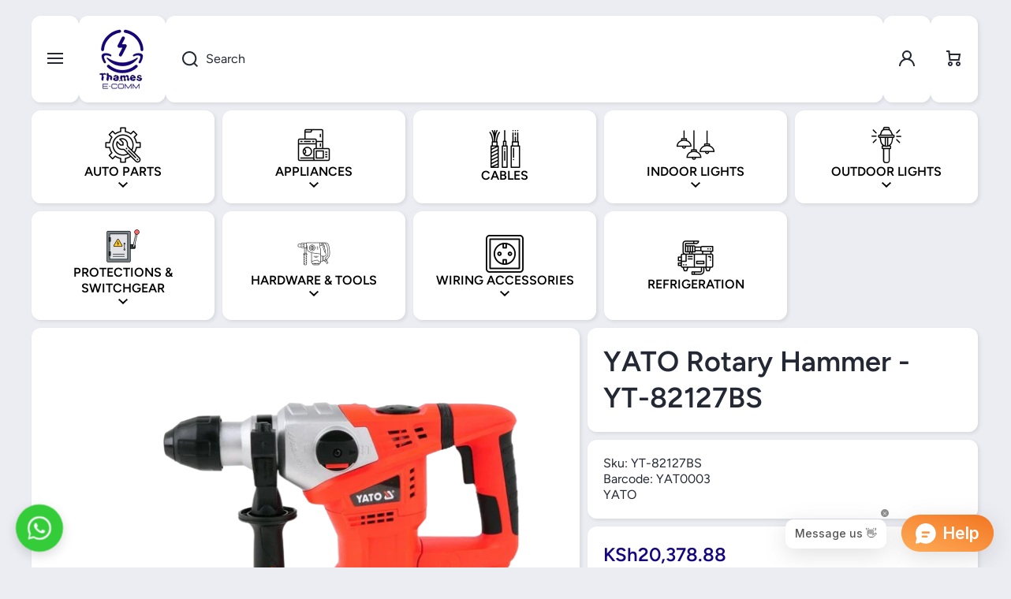

--- FILE ---
content_type: text/html; charset=utf-8
request_url: https://www.thameselectricals.com/sw/products/rotary-hammer-yt-82127bs-yato
body_size: 41070
content:
<!doctype html>
<html class="no-js" lang="sw" data-role="main">
  <head>
    <meta charset="utf-8">
    <meta http-equiv="X-UA-Compatible" content="IE=edge">
    <meta name="viewport" content="width=device-width,initial-scale=1">
    <meta name="theme-color" content="">
    <link rel="canonical" href="https://www.thameselectricals.com/sw/products/rotary-hammer-yt-82127bs-yato">
    <link rel="preconnect" href="https://cdn.shopify.com" crossorigin><link rel="icon" type="image/png" href="//www.thameselectricals.com/cdn/shop/files/favicon-32x32_63511fb7-8b05-413e-9550-1e6c6507096b_32x32.png?v=1763549960"><link rel="preconnect" href="https://fonts.shopifycdn.com" crossorigin><title>
      rotary-hammer-yt-82127bs-yato
 &ndash; Thames Electrical</title>

    
      <meta name="description" content="The Yato YT-82127BS rotary hammer is a powerful and versatile tool suitable for professional use. It features a high-performance motor that delivers efficient drilling performance in concrete, masonry, and other tough materials. The hammer drill mode allows for drilling into hard materials, while the rotary mode is sui">
    

    

<meta property="og:site_name" content="Thames Electrical">
<meta property="og:url" content="https://www.thameselectricals.com/sw/products/rotary-hammer-yt-82127bs-yato">
<meta property="og:title" content="rotary-hammer-yt-82127bs-yato">
<meta property="og:type" content="product">
<meta property="og:description" content="The Yato YT-82127BS rotary hammer is a powerful and versatile tool suitable for professional use. It features a high-performance motor that delivers efficient drilling performance in concrete, masonry, and other tough materials. The hammer drill mode allows for drilling into hard materials, while the rotary mode is sui"><meta property="og:image" content="http://www.thameselectricals.com/cdn/shop/files/82127-png.png?v=1717571893">
  <meta property="og:image:secure_url" content="https://www.thameselectricals.com/cdn/shop/files/82127-png.png?v=1717571893">
  <meta property="og:image:width" content="577">
  <meta property="og:image:height" content="433"><meta property="og:price:amount" content="20,378.88">
  <meta property="og:price:currency" content="KES"><meta name="twitter:card" content="summary_large_image">
<meta name="twitter:title" content="rotary-hammer-yt-82127bs-yato">
<meta name="twitter:description" content="The Yato YT-82127BS rotary hammer is a powerful and versatile tool suitable for professional use. It features a high-performance motor that delivers efficient drilling performance in concrete, masonry, and other tough materials. The hammer drill mode allows for drilling into hard materials, while the rotary mode is sui">
    
    <script src="//www.thameselectricals.com/cdn/shop/t/75/assets/constants.js?v=58251544750838685771763467334" defer="defer"></script>
    <script src="//www.thameselectricals.com/cdn/shop/t/75/assets/pubsub.js?v=158357773527763999511763467335" defer="defer"></script>
    <script src="//www.thameselectricals.com/cdn/shop/t/75/assets/global.js?v=135733079703879931181763467334" defer="defer"></script>
    
    <script>window.performance && window.performance.mark && window.performance.mark('shopify.content_for_header.start');</script><meta name="google-site-verification" content="uID50eSt6qc2t2iNmQqAueEXotbKhjYRTPRPGNy62es">
<meta id="shopify-digital-wallet" name="shopify-digital-wallet" content="/86355968285/digital_wallets/dialog">
<link rel="alternate" hreflang="x-default" href="https://www.thameselectricals.com/products/rotary-hammer-yt-82127bs-yato">
<link rel="alternate" hreflang="en" href="https://www.thameselectricals.com/products/rotary-hammer-yt-82127bs-yato">
<link rel="alternate" hreflang="sw" href="https://www.thameselectricals.com/sw/products/rotary-hammer-yt-82127bs-yato">
<link rel="alternate" type="application/json+oembed" href="https://www.thameselectricals.com/sw/products/rotary-hammer-yt-82127bs-yato.oembed">
<script async="async" src="/checkouts/internal/preloads.js?locale=sw-KE"></script>
<script id="shopify-features" type="application/json">{"accessToken":"38c3f6515fdb8dd827b127eb6daabc35","betas":["rich-media-storefront-analytics"],"domain":"www.thameselectricals.com","predictiveSearch":true,"shopId":86355968285,"locale":"en"}</script>
<script>var Shopify = Shopify || {};
Shopify.shop = "b1f72e-0b.myshopify.com";
Shopify.locale = "sw";
Shopify.currency = {"active":"KES","rate":"1.0"};
Shopify.country = "KE";
Shopify.theme = {"name":"Area","id":182928343325,"schema_name":"Area","schema_version":"2.0.0","theme_store_id":2073,"role":"main"};
Shopify.theme.handle = "null";
Shopify.theme.style = {"id":null,"handle":null};
Shopify.cdnHost = "www.thameselectricals.com/cdn";
Shopify.routes = Shopify.routes || {};
Shopify.routes.root = "/sw/";</script>
<script type="module">!function(o){(o.Shopify=o.Shopify||{}).modules=!0}(window);</script>
<script>!function(o){function n(){var o=[];function n(){o.push(Array.prototype.slice.apply(arguments))}return n.q=o,n}var t=o.Shopify=o.Shopify||{};t.loadFeatures=n(),t.autoloadFeatures=n()}(window);</script>
<script id="shop-js-analytics" type="application/json">{"pageType":"product"}</script>
<script defer="defer" async type="module" src="//www.thameselectricals.com/cdn/shopifycloud/shop-js/modules/v2/client.init-shop-cart-sync_BN7fPSNr.en.esm.js"></script>
<script defer="defer" async type="module" src="//www.thameselectricals.com/cdn/shopifycloud/shop-js/modules/v2/chunk.common_Cbph3Kss.esm.js"></script>
<script defer="defer" async type="module" src="//www.thameselectricals.com/cdn/shopifycloud/shop-js/modules/v2/chunk.modal_DKumMAJ1.esm.js"></script>
<script type="module">
  await import("//www.thameselectricals.com/cdn/shopifycloud/shop-js/modules/v2/client.init-shop-cart-sync_BN7fPSNr.en.esm.js");
await import("//www.thameselectricals.com/cdn/shopifycloud/shop-js/modules/v2/chunk.common_Cbph3Kss.esm.js");
await import("//www.thameselectricals.com/cdn/shopifycloud/shop-js/modules/v2/chunk.modal_DKumMAJ1.esm.js");

  window.Shopify.SignInWithShop?.initShopCartSync?.({"fedCMEnabled":true,"windoidEnabled":true});

</script>
<script>(function() {
  var isLoaded = false;
  function asyncLoad() {
    if (isLoaded) return;
    isLoaded = true;
    var urls = ["https:\/\/www.thameselectricals.com\/apps\/giraffly-gdpr\/gdpr-72cee1a796cc6207cb21cebb6059d55312d0b295.js?shop=b1f72e-0b.myshopify.com","https:\/\/cdn.shopify.com\/s\/files\/1\/0597\/3783\/3627\/files\/tpsectioninstall.min.js?v=1725963050\u0026t=tapita-section-script-tags\u0026shop=b1f72e-0b.myshopify.com"];
    for (var i = 0; i < urls.length; i++) {
      var s = document.createElement('script');
      s.type = 'text/javascript';
      s.async = true;
      s.src = urls[i];
      var x = document.getElementsByTagName('script')[0];
      x.parentNode.insertBefore(s, x);
    }
  };
  if(window.attachEvent) {
    window.attachEvent('onload', asyncLoad);
  } else {
    window.addEventListener('load', asyncLoad, false);
  }
})();</script>
<script id="__st">var __st={"a":86355968285,"offset":10800,"reqid":"b099c0bc-4127-41cb-8042-c69472b2390b-1769932984","pageurl":"www.thameselectricals.com\/sw\/products\/rotary-hammer-yt-82127bs-yato","u":"5fec5c2e0c7b","p":"product","rtyp":"product","rid":9115656552733};</script>
<script>window.ShopifyPaypalV4VisibilityTracking = true;</script>
<script id="captcha-bootstrap">!function(){'use strict';const t='contact',e='account',n='new_comment',o=[[t,t],['blogs',n],['comments',n],[t,'customer']],c=[[e,'customer_login'],[e,'guest_login'],[e,'recover_customer_password'],[e,'create_customer']],r=t=>t.map((([t,e])=>`form[action*='/${t}']:not([data-nocaptcha='true']) input[name='form_type'][value='${e}']`)).join(','),a=t=>()=>t?[...document.querySelectorAll(t)].map((t=>t.form)):[];function s(){const t=[...o],e=r(t);return a(e)}const i='password',u='form_key',d=['recaptcha-v3-token','g-recaptcha-response','h-captcha-response',i],f=()=>{try{return window.sessionStorage}catch{return}},m='__shopify_v',_=t=>t.elements[u];function p(t,e,n=!1){try{const o=window.sessionStorage,c=JSON.parse(o.getItem(e)),{data:r}=function(t){const{data:e,action:n}=t;return t[m]||n?{data:e,action:n}:{data:t,action:n}}(c);for(const[e,n]of Object.entries(r))t.elements[e]&&(t.elements[e].value=n);n&&o.removeItem(e)}catch(o){console.error('form repopulation failed',{error:o})}}const l='form_type',E='cptcha';function T(t){t.dataset[E]=!0}const w=window,h=w.document,L='Shopify',v='ce_forms',y='captcha';let A=!1;((t,e)=>{const n=(g='f06e6c50-85a8-45c8-87d0-21a2b65856fe',I='https://cdn.shopify.com/shopifycloud/storefront-forms-hcaptcha/ce_storefront_forms_captcha_hcaptcha.v1.5.2.iife.js',D={infoText:'Protected by hCaptcha',privacyText:'Privacy',termsText:'Terms'},(t,e,n)=>{const o=w[L][v],c=o.bindForm;if(c)return c(t,g,e,D).then(n);var r;o.q.push([[t,g,e,D],n]),r=I,A||(h.body.append(Object.assign(h.createElement('script'),{id:'captcha-provider',async:!0,src:r})),A=!0)});var g,I,D;w[L]=w[L]||{},w[L][v]=w[L][v]||{},w[L][v].q=[],w[L][y]=w[L][y]||{},w[L][y].protect=function(t,e){n(t,void 0,e),T(t)},Object.freeze(w[L][y]),function(t,e,n,w,h,L){const[v,y,A,g]=function(t,e,n){const i=e?o:[],u=t?c:[],d=[...i,...u],f=r(d),m=r(i),_=r(d.filter((([t,e])=>n.includes(e))));return[a(f),a(m),a(_),s()]}(w,h,L),I=t=>{const e=t.target;return e instanceof HTMLFormElement?e:e&&e.form},D=t=>v().includes(t);t.addEventListener('submit',(t=>{const e=I(t);if(!e)return;const n=D(e)&&!e.dataset.hcaptchaBound&&!e.dataset.recaptchaBound,o=_(e),c=g().includes(e)&&(!o||!o.value);(n||c)&&t.preventDefault(),c&&!n&&(function(t){try{if(!f())return;!function(t){const e=f();if(!e)return;const n=_(t);if(!n)return;const o=n.value;o&&e.removeItem(o)}(t);const e=Array.from(Array(32),(()=>Math.random().toString(36)[2])).join('');!function(t,e){_(t)||t.append(Object.assign(document.createElement('input'),{type:'hidden',name:u})),t.elements[u].value=e}(t,e),function(t,e){const n=f();if(!n)return;const o=[...t.querySelectorAll(`input[type='${i}']`)].map((({name:t})=>t)),c=[...d,...o],r={};for(const[a,s]of new FormData(t).entries())c.includes(a)||(r[a]=s);n.setItem(e,JSON.stringify({[m]:1,action:t.action,data:r}))}(t,e)}catch(e){console.error('failed to persist form',e)}}(e),e.submit())}));const S=(t,e)=>{t&&!t.dataset[E]&&(n(t,e.some((e=>e===t))),T(t))};for(const o of['focusin','change'])t.addEventListener(o,(t=>{const e=I(t);D(e)&&S(e,y())}));const B=e.get('form_key'),M=e.get(l),P=B&&M;t.addEventListener('DOMContentLoaded',(()=>{const t=y();if(P)for(const e of t)e.elements[l].value===M&&p(e,B);[...new Set([...A(),...v().filter((t=>'true'===t.dataset.shopifyCaptcha))])].forEach((e=>S(e,t)))}))}(h,new URLSearchParams(w.location.search),n,t,e,['guest_login'])})(!0,!0)}();</script>
<script integrity="sha256-4kQ18oKyAcykRKYeNunJcIwy7WH5gtpwJnB7kiuLZ1E=" data-source-attribution="shopify.loadfeatures" defer="defer" src="//www.thameselectricals.com/cdn/shopifycloud/storefront/assets/storefront/load_feature-a0a9edcb.js" crossorigin="anonymous"></script>
<script data-source-attribution="shopify.dynamic_checkout.dynamic.init">var Shopify=Shopify||{};Shopify.PaymentButton=Shopify.PaymentButton||{isStorefrontPortableWallets:!0,init:function(){window.Shopify.PaymentButton.init=function(){};var t=document.createElement("script");t.src="https://www.thameselectricals.com/cdn/shopifycloud/portable-wallets/latest/portable-wallets.en.js",t.type="module",document.head.appendChild(t)}};
</script>
<script data-source-attribution="shopify.dynamic_checkout.buyer_consent">
  function portableWalletsHideBuyerConsent(e){var t=document.getElementById("shopify-buyer-consent"),n=document.getElementById("shopify-subscription-policy-button");t&&n&&(t.classList.add("hidden"),t.setAttribute("aria-hidden","true"),n.removeEventListener("click",e))}function portableWalletsShowBuyerConsent(e){var t=document.getElementById("shopify-buyer-consent"),n=document.getElementById("shopify-subscription-policy-button");t&&n&&(t.classList.remove("hidden"),t.removeAttribute("aria-hidden"),n.addEventListener("click",e))}window.Shopify?.PaymentButton&&(window.Shopify.PaymentButton.hideBuyerConsent=portableWalletsHideBuyerConsent,window.Shopify.PaymentButton.showBuyerConsent=portableWalletsShowBuyerConsent);
</script>
<script data-source-attribution="shopify.dynamic_checkout.cart.bootstrap">document.addEventListener("DOMContentLoaded",(function(){function t(){return document.querySelector("shopify-accelerated-checkout-cart, shopify-accelerated-checkout")}if(t())Shopify.PaymentButton.init();else{new MutationObserver((function(e,n){t()&&(Shopify.PaymentButton.init(),n.disconnect())})).observe(document.body,{childList:!0,subtree:!0})}}));
</script>
<script id='scb4127' type='text/javascript' async='' src='https://www.thameselectricals.com/cdn/shopifycloud/privacy-banner/storefront-banner.js'></script><script id="sections-script" data-sections="main-product,footer" defer="defer" src="//www.thameselectricals.com/cdn/shop/t/75/compiled_assets/scripts.js?v=6117"></script>
<script>window.performance && window.performance.mark && window.performance.mark('shopify.content_for_header.end');</script>

    
    <style data-shopify>    
      @font-face {
  font-family: Figtree;
  font-weight: 400;
  font-style: normal;
  font-display: swap;
  src: url("//www.thameselectricals.com/cdn/fonts/figtree/figtree_n4.3c0838aba1701047e60be6a99a1b0a40ce9b8419.woff2") format("woff2"),
       url("//www.thameselectricals.com/cdn/fonts/figtree/figtree_n4.c0575d1db21fc3821f17fd6617d3dee552312137.woff") format("woff");
}

@font-face {
  font-family: Figtree;
  font-weight: 600;
  font-style: normal;
  font-display: swap;
  src: url("//www.thameselectricals.com/cdn/fonts/figtree/figtree_n6.9d1ea52bb49a0a86cfd1b0383d00f83d3fcc14de.woff2") format("woff2"),
       url("//www.thameselectricals.com/cdn/fonts/figtree/figtree_n6.f0fcdea525a0e47b2ae4ab645832a8e8a96d31d3.woff") format("woff");
}

@font-face {
  font-family: Figtree;
  font-weight: 400;
  font-style: italic;
  font-display: swap;
  src: url("//www.thameselectricals.com/cdn/fonts/figtree/figtree_i4.89f7a4275c064845c304a4cf8a4a586060656db2.woff2") format("woff2"),
       url("//www.thameselectricals.com/cdn/fonts/figtree/figtree_i4.6f955aaaafc55a22ffc1f32ecf3756859a5ad3e2.woff") format("woff");
}

      @font-face {
  font-family: Figtree;
  font-weight: 600;
  font-style: italic;
  font-display: swap;
  src: url("//www.thameselectricals.com/cdn/fonts/figtree/figtree_i6.702baae75738b446cfbed6ac0d60cab7b21e61ba.woff2") format("woff2"),
       url("//www.thameselectricals.com/cdn/fonts/figtree/figtree_i6.6b8dc40d16c9905d29525156e284509f871ce8f9.woff") format("woff");
}

      @font-face {
  font-family: Figtree;
  font-weight: 600;
  font-style: normal;
  font-display: swap;
  src: url("//www.thameselectricals.com/cdn/fonts/figtree/figtree_n6.9d1ea52bb49a0a86cfd1b0383d00f83d3fcc14de.woff2") format("woff2"),
       url("//www.thameselectricals.com/cdn/fonts/figtree/figtree_n6.f0fcdea525a0e47b2ae4ab645832a8e8a96d31d3.woff") format("woff");
}

    
      :root {
    	--duration-short: .2s;
        --duration-medium: .3s;
    	--duration-large: .5s;
        --duration-for-border: .5s;
    	--animation-bezier: ease;
    	--zoom-animation-bezier: cubic-bezier(.15,.75,.5,1);
    
        --animation-type: cubic-bezier(0, 0, 0.3, 1);
        --animation-time: .5s;

        --product-thumbnail_move-up: 0.35s;
        --product-thumbnail_move-up_type: linear;
        --product-thumbnail-button_opacity_hover: 0.15s;
        --product-thumbnail-button_opacity_over: 0.3s;
        --product-thumbnail-button_opacity_type: linear;
        --product-thumbnail-button_move: 0.35s;
        --product-thumbnail-button_move_type: linear;

        --font-heading-family: Figtree, sans-serif;
        --font-heading-style: normal;
        --font-heading-weight: 600;
    
        --font-body-family: Figtree, sans-serif;
        --font-body-style: normal;
        --font-body-weight: 400;
    	--font-body-bold-weight: 600;
    	--font-button-weight: 600;
    
    	--font-heading-scale: 1.0;
        --font-body-scale: 1.0;
    
        --font-body-size: calc(16px * var(--font-body-scale));
        --font-body-line-height: 130%;
        --font-body2-size: calc(13px * var(--font-body-scale));
        --font-body2-line-height: 130%;

        --color-body-background: #ecedf2;
        --color-heading-background: #ffffff;
        --color-secondary-background: #ffffff;
        --color-section-background: #ffffff;
        
        --color-base:#242835;
    	--color-base-rgb: 36, 40, 53;
        --color-heading:#242835;
        --color-heading-hover:#160780;
        --color-text-link:#160780;

        --color-heading-button:#242835;
        --color-heading-text-button-hover:#160780;
        --color-link-text-button:#160780;
        --color-link-text-button-hover:#242835;
        
        --color-icons:#242835;
        --color-icons-hover:#160780;

        --color-breadcrumb-background:#ffffff;
        --color-breadcrumb-font:#242835;
        --color-breadcrumb-font-hover:#160780;
        
        --color-price: #160780;
        --color-old-price: #f51000;
      
        --color-input-background: #f2f3f7;
        --color-input-border: #d4d6db;
        --color-input-text: #242835;
        --color-input-icon: #242835;
        --color-input-background-active: #ffffff;
        --color-input-border-active: #242835;
        --color-input-text-active: #242835;
        --color-input-icon-active: #160780;

        --color-modal-background: #000000;
        --color-modal-background-rgba: rgba(0, 0, 0, 0.3);
        
    	--mobile-focus-color: rgba(36, 40, 53, 0.04);--shadow: 2px 2px 4px 0px rgba(36, 40, 53, 0.1);--shadow-hover: 2px 14px 10px 0px rgba(36, 40, 53, 0.15);--shadow-always:var(--shadow);
        
        --color-button:#160780;
        --color-button-rgb:22, 7, 128;
        --color-button-text:#ffffff;
        --color-button-hover:#50535d;
        --color-button-text-hover:#ffffff;

        --color-button-cart:#160780;
        --color-button-text-cart:#ffffff;
        --color-button-hover-cart:#50535d;
        --color-button-text-hover-cart:#000000;

        --color-background-variants:#f2f3f7;
        --color-border-variants:#d4d6db;
        --color-text-variants:#242835;
        --color-background-variants-hover:#ffffff;
        --color-border-variants-hover:#242835;
        --color-border-variants-hover-rgb:36, 40, 53;
        --color-text-variants-hover:#242835;

        --radius: 12px;
        --radius-always: 12px;
        --radius-image-icon: 6px;
        --radius-product-page-variants: 0px;
    	--radius-input: 0px;
    	--radius-button: 0px;
    	--radius-badge:4px;
    	--radius-checkbox:var(--radius-input);

        --border-width-always: 0px;
        --border-width: 0px;
        --border-width--input: 1px;
        --border-style: solid;
        --color-border: #d4d6db;
        --color-border-hover: #d4d6db;
        --color-border-heading: #d4d6db;--color-blockquote:rgba(212, 214, 219, 0.1);

        --color-badge-1:#f51000;
    	--color-badge-1-text:#ffffff;

        --color-badge-2:#ffff00;
    	--color-badge-2-text:#000000;
    
        --color-badge-3:#50535d;
    	--color-badge-3-text:#ffffff;

        --color-badge-search-page:#242835;--color-badge-search-page-text:#ffffff;--scale-image-product-photo-thumbnails: 1.2;--auto-text-color--with-base-color: #ffffff;--animation-underline-thin: 2px;
        
        --color-free-delivery-bar-main: rgba(153, 220, 207, 0.3);
        --color-free-delivery-bar: #99dccf;
        --color-free-delivery-bar-text: #242835;
      
    	--color-error: #f51000;
    
        --form_field-height: 60px;

        --fill: black;
        
        --page-width: 1600px;
        --page-width: 1600px;
        --page-padding: 10px;
        --page-padding-tablet: 10px;
        --page-padding-phone: 10px;

        --sections-top-spacing: 50px;
    	--sections-top-spacing-mobile: 30px;
        --sections-top-spacing--small: 10px;
		--sections-top-spacing--small-tablet: 10px;
    	--sections-top-spacing--small-mobile: 10px;

        --color-header-tile-bg-main:#FFFFFF;
        --color-header-border-main:#ffffff;--shadow-header-search: 2px 2px 4px 0px rgba(36, 40, 53, 0.1);--shadow-header-search-hover: 2px 14px 10px 0px rgba(36, 40, 53, 0.15);}
      @media (max-width:576px){
        :root {
          --font-heading-scale: 1.0;
          --font-body-scale: 1.05;
          --font-body-size: calc(16px * var(--font-body-scale));
          --font-body2-size: calc(14px * var(--font-body-scale));
        }
      }

      header {
        --color-base:#242835;
        --color-base-hover:#ffffff;
        --color-icons:#242835;
        --color-icons-hover:#ffffff;
        --color-secondary-background:#FFFFFF;
        --color-secondary-background-hover:#242835;
        --color-border:#ffffff;
        --color-border-hover:#242835;--shadow: 2px 2px 4px 0px rgba(36, 40, 53, 0.1);--shadow-hover: 2px 14px 10px 0px rgba(36, 40, 53, 0.15);--shadow-always:var(--shadow);
        --submenu_background:#FFFFFF;
        --submenu_text:#242835;
        --submenu_text_hover:#160780;
        --submenu_border:#BFBFBF;
        --submenu_border_image:#242835;
        --submenu_border_image_hover:#242835;
        --announcement_submenu_background:#ffff00;
        --announcement_submenu_text:#242835;
        --announcement_submenu_button:#242835;
        --announcement_submenu_button_hover:#160780;
        --color-announcement-bar-text:var(--color-base);
        --color-announcement-bar-hover:#FFFFFF;
        --color-announcement-bar-button:#242835;
        --color-announcement-bar-button-hover:#160780;
      }
      header .header-tiles-desktop .tiles-menu-item{
        --color-base:#000000;
        --color-base-hover:#ffffff;
        --color-icons:#000000;
        --color-icons-hover:#ffffff;
        --color-secondary-background:#FFFFFF;
        --color-secondary-background-hover:#160780;
        --color-border:#ffffff;
        --color-border-hover:#160780;
      }
      .no-spacing-grid .header-internal-normal>.section-main-background .content-data:last-child{
        background:#FFFFFF;
        --color-header-tile-bg-main:#FFFFFF;
        --color-header-border-main:#ffffff;
      }
      .no-spacing-grid .header__desktop:not(.header-internal-normal) header-menu-tiles{
        border-radius:var(--radius);
        background:#FFFFFF;
      }
      header .header__search{
        --color-input-background:#ffffff;
        --color-header-border-main:#555555;
        --color-input-border:#555555;
        --color-input-text:#242835;
        --color-input-icon:#242835;
        --color-input-background-active:#FFFFFF;
        --color-input-border-active:#242835;
        --color-input-text-active:#242835;
        --color-input-icon-active:#242835;--shadow-header-search: 2px 2px 4px 0px rgba(36, 40, 53, 0.1);--shadow-header-search-hover: 2px 14px 10px 0px rgba(36, 40, 53, 0.15);--color-secondary-background:#FFFFFF;
        --color-border-hover:#242835;
      }
      header .predictive-search{
        --color-base:#242835;
        --color-link-text-button:#242835;
        --color-link-text-button-hover:#160780;
        --color-text-link:#242835;
        --color-heading-hover:#160780;
        --color-price:#242835;
        --color-old-price:#F51000;
      }
      header .menu-drawer{
        --color-heading-background:#FFFFFF;
        --color-secondary-background:#FFFFFF;
        --color-border-hover:#BFBFBF;
        --color-link-text-button:#242835;
        --color-link-text-button-hover:#160780;
        --color-drawer__announce-bar-bg:#ffff00;
        --color-base:#242835;
        --color-heading:#242835;
        --color-heading-button:#242835;
        --color-heading-text-button-hover:#160780;
        --color-border:#242835;
        --color-social_base:#242835;
        --color-social_hover:#160780;
        --color-input-background:#ffffff;
        --color-input-text:#242835;
        --color-input-icon:#242835;
        --color-input-background-active:#FFFFFF;
        --color-input-text-active:#242835;
        --color-input-icon-active:#242835;
      }
      header .menu-drawer .drawer__announce-bar{
        --color-link-text-button:#242835;
        --color-link-text-button-hover:#160780;
      }
      header header-drawer.header-tiles-mobile{
        --color-base:#ffffff;
        --color-icons:#ffffff;
        --color-secondary-background:#160780;
        --color-border:rgba(0,0,0,0);
      }

      *,
      *::before,
      *::after {
        -moz-box-sizing: border-box;
        -webkit-box-sizing: border-box;
        box-sizing: border-box;
      }
      html {
        box-sizing: border-box;
        height: 100%;
     	-webkit-tap-highlight-color: transparent;
    	scroll-behavior: smooth;
      }
      body {
        display: grid;
        grid-template-rows: auto auto 1fr auto;
        grid-template-columns: 100%;
        min-height: 100%;
        margin: 0;
        font-size: var(--font-body-size);
        line-height: var(--font-body-line-height);
        color: var(--color-base);
    	background: var(--color-body-background);
        font-family: var(--font-body-family);
        font-style: var(--font-body-style);
        font-weight: var(--font-body-weight);
        -webkit-text-size-adjust: none;
    	text-size-adjust: none;
    	overflow-x: hidden;
      }
      .visually-hidden {
        position: absolute!important;
        overflow: hidden;
        margin: -1px;
        border: 0;
        clip: rect(0 0 0 0);
        word-wrap: normal!important;
      }
      .visually-hidden:not(:focus),
      .visually-hidden:not(:focus-visible){
        width: 1px;
        height: 1px;
        padding: 0;
      }
      .popup-modal{
        display: none;
      }.product__information b,
      .variants-label,
      table thead th,
      h1,h2,h3,h4,h5,h6,.h1,.h2,.h3,.h4,.h5,.h6,
      .cart-item__heading{
        letter-spacing:0.0rem;
      }.tiles-menu-item,
      .menu-drawer__navigation:not(.menu-drawer__navigation-secondary) .menu-drawer__menu-item--main,
      .tiles-menu .submenu__item__level-2{
        text-transform: uppercase;
      }body .top-spacing-none{
        --sections-top-spacing-current: calc(var(--border-width) * -1);
        --sections-top-spacing-current-mobile: calc(var(--border-width) * -1);
      }.cart-drawer-container {
        display:none;
      }
    </style>

    <style>
  .page-width,
  .page-wide{
    --grid-padding: 40px;
    width: 100%;
    max-width: calc(var(--page-width) + var(--grid-padding) * 2);
    margin-left: auto;
    margin-right: auto;
    padding-left: var(--grid-padding);
    padding-right: var(--grid-padding);
  }
  .page-fullwidth{
    --grid-padding: 0;
    width: 100%;
  }
  .page-wide{
    width: 100%;
    max-width: unset;
    margin-left: unset;
    margin-right: unset;
  }
  [class*="page-grid-"]{
    display: grid;
    grid-template-columns: var(--page-grid-value);
    gap: var(--page-padding);
  }
  @media (min-width:993px){
    .no-spacing-grid .page-width-half{
      --object-offset:calc(var(--border-width) / 2);
    }
    .page-width-half.page-width{
      max-width: calc(var(--page-width) / 2 - var(--page-padding) / 2 + var(--object-offset, 0px));
      padding:0;
    }
    .page-width-half.page-wide{
      width: calc(50% - var(--grid-padding) - var(--page-padding) / 2 + var(--object-offset, 0px));
      margin-left: auto;
      margin-right: auto;
      padding-left: 0;
      padding-right: 0;
    }
    .page-width-half.page-fullwidth{
      width: 50%;
      margin-left: auto;
      margin-right: auto;
      --border-lw-sp:var(--border-width);
      --border-rw-sp:var(--border-width);
      --fullwidth-tlr-sp:var(--radius-always);
      --fullwidth-trr-sp:var(--radius-always);
      --fullwidth-blr-sp:var(--radius-always);
      --fullwidth-brr-sp:var(--radius-always);
    }
    .no-spacing-grid .page-width-half.page-fullwidth{
      --fullwidth-tlr-sp:0;
      --fullwidth-trr-sp:0;
      --fullwidth-blr-sp:0;
      --fullwidth-brr-sp:0;
    }
  }
  @media (max-width:992px){
    .page-width,
    .page-wide{
      --grid-padding: 30px;
    }
    body{
      --page-padding: var(--page-padding-tablet);
    }    
  }
  @media (max-width: 576px){
    .page-width,
    .page-wide{
      --grid-padding: 10px;
    }
    body{
      --page-padding: var(--page-padding-phone);
    }    
  }    
  .page-grid-10{
    --page-grid-value: repeat(10, 1fr);
  }
  .page-grid-9{
    --page-grid-value: repeat(9, 1fr);
  }
  .page-grid-8{
    --page-grid-value: repeat(8, 1fr);
  }
  .page-grid-7{
    --page-grid-value: repeat(7, 1fr);
  }
  .page-grid-6{
    --page-grid-value: repeat(6, 1fr);
  }
  .page-grid-5{
    --page-grid-value: repeat(5, 1fr);
  }
  .page-grid-4{
    --page-grid-value: repeat(4, 1fr);
  }
  .page-grid-3{
    --page-grid-value: repeat(3, 1fr);
  }
  .page-grid-2{
    --page-grid-value: repeat(2, 1fr);
  }
  .page-grid-1{
    --page-grid-value: repeat(1, 100%);
  }
  @media (max-width:1200px){
    .page-grid-md-4{
      --page-grid-value: repeat(4, 1fr);
    }
    .page-grid-md-3{
      --page-grid-value: repeat(3, 1fr);
    }
    .page-grid-md-2{
      --page-grid-value: repeat(2, 1fr);
    }
    .page-grid-md-1{
      --page-grid-value: repeat(1, 100%);
    }
  }
  @media (max-width:992px){
    .page-grid-st-4{
      --page-grid-value: repeat(4, 1fr);
    }
    .page-grid-st-3{
      --page-grid-value: repeat(3, 1fr);
    }
    .page-grid-st-2{
      --page-grid-value: repeat(2, 1fr);
    }
    .page-grid-st-1{
      --page-grid-value: repeat(1, 100%);
    }
  }
  @media (max-width:576px){
    .page-grid-sp-2{
      --page-grid-value: repeat(2, 1fr);
    }
    .page-grid-sp-1{
      --page-grid-value: repeat(1, 100%);
    }
  }

  .content-item{
    position:relative;
    
    border-top-left-radius: var(--fullwidth-tlr-sp, var(--fullwidth-tlr-st, var(--fullwidth-tlr-md, var(--fullwidth-tlr-lg, var(--nogap-tlr, var(--radius))))));
    border-top-right-radius: var(--fullwidth-trr-sp, var(--fullwidth-trr-st, var(--fullwidth-trr-md, var(--fullwidth-trr-lg, var(--nogap-trr, var(--radius))))));
    border-bottom-left-radius: var(--fullwidth-blr-sp, var(--fullwidth-blr-st, var(--fullwidth-blr-md, var(--fullwidth-blr-lg, var(--nogap-blr, var(--radius))))));
    border-bottom-right-radius: var(--fullwidth-brr-sp, var(--fullwidth-brr-st, var(--fullwidth-brr-md, var(--fullwidth-brr-lg, var(--nogap-brr, var(--radius))))));
    
    padding-top:var(--border-width);
    padding-bottom:var(--border-width);
    padding-left:var(--border-lw-sp, var(--border-lw-st, var(--border-lw-md, var(--border-lw-lg, var(--border-width)))));
    padding-right:var(--border-rw-sp, var(--border-rw-st, var(--border-rw-md, var(--border-rw-lg, var(--border-width)))));
    transition: box-shadow var(--duration-for-border) var(--animation-bezier);
  }
  .content-item__border-active{
    --color-border: var(--color-border-hover);
  }
  .content-item--heading{
    --color-secondary-background:var(--color-heading-background);
    --color-border:var(--color-border-heading);
  }
  .content-item-container{
    position:relative;
    height:100%;
    z-index:3;
  }
  .content-item-main-radius{
    border-top-left-radius: var(--fullwidth-tlr-sp, var(--fullwidth-tlr-st, var(--fullwidth-tlr-md, var(--fullwidth-tlr-lg, var(--nogap-tlr, var(--radius))))));
    border-top-right-radius: var(--fullwidth-trr-sp, var(--fullwidth-trr-st, var(--fullwidth-trr-md, var(--fullwidth-trr-lg, var(--nogap-trr, var(--radius))))));
    border-bottom-left-radius: var(--fullwidth-blr-sp, var(--fullwidth-blr-st, var(--fullwidth-blr-md, var(--fullwidth-blr-lg, var(--nogap-blr, var(--radius))))));
    border-bottom-right-radius: var(--fullwidth-brr-sp, var(--fullwidth-brr-st, var(--fullwidth-brr-md, var(--fullwidth-brr-lg, var(--nogap-brr, var(--radius))))));
  }
  .content-item-container__mask{
    overflow:hidden;
    -webkit-backface-visibility: hidden;
    -moz-backface-visibility: hidden;
    -webkit-transform: translate3d(0, 0, 0);
    -moz-transform: translate3d(0, 0, 0);
    
    border-top-left-radius: max(0px, calc(var(--fullwidth-tlr-sp, var(--fullwidth-tlr-st, var(--fullwidth-tlr-md, var(--fullwidth-tlr-lg, var(--nogap-tlr, var(--radius)))))) - var(--border-width)));
    border-top-right-radius: max(0px, calc(var(--fullwidth-trr-sp, var(--fullwidth-trr-st, var(--fullwidth-trr-md, var(--fullwidth-trr-lg, var(--nogap-trr, var(--radius)))))) - var(--border-width)));
    border-bottom-left-radius: max(0px, calc(var(--fullwidth-blr-sp, var(--fullwidth-blr-st, var(--fullwidth-blr-md, var(--fullwidth-blr-lg, var(--nogap-blr, var(--radius)))))) - var(--border-width)));
    border-bottom-right-radius: max(0px, calc(var(--fullwidth-brr-sp, var(--fullwidth-brr-st, var(--fullwidth-brr-md, var(--fullwidth-brr-lg, var(--nogap-brr, var(--radius)))))) - var(--border-width)));
    
  }
  .content-item:before{
    content:"";
    position: absolute;
    top:0;
    left:0;
    width:100%;
    height:100%;
    background: var(--color-secondary-background);
    border: var(--border-width) var(--border-style) var(--color-border);
    border-left-width:var(--border-lw-sp, var(--border-lw-st, var(--border-lw-md, var(--border-lw-lg, var(--border-width)))));
    border-right-width:var(--border-rw-sp, var(--border-rw-st, var(--border-rw-md, var(--border-rw-lg, var(--border-width)))));
    border-top-left-radius: var(--fullwidth-tlr-sp, var(--fullwidth-tlr-st, var(--fullwidth-tlr-md, var(--fullwidth-tlr-lg, var(--nogap-tlr, var(--radius))))));
    border-top-right-radius: var(--fullwidth-trr-sp, var(--fullwidth-trr-st, var(--fullwidth-trr-md, var(--fullwidth-trr-lg, var(--nogap-trr, var(--radius))))));
    border-bottom-left-radius: var(--fullwidth-blr-sp, var(--fullwidth-blr-st, var(--fullwidth-blr-md, var(--fullwidth-blr-lg, var(--nogap-blr, var(--radius))))));
    border-bottom-right-radius: var(--fullwidth-brr-sp, var(--fullwidth-brr-st, var(--fullwidth-brr-md, var(--fullwidth-brr-lg, var(--nogap-brr, var(--radius))))));
    pointer-events:none;
    z-index:1;
    transition: border-color var(--duration-medium) var(--animation-bezier),background var(--duration-medium) var(--animation-bezier);;
  }
  @media (min-width: 993px){
    .content__border-h:after{
      content:"";
      position: absolute;
      top:0;
      left:0;
      width:100%;
      height:100%;
      background: var(--color-secondary-background);
      border: var(--border-width) var(--border-style) var(--color-border-hover);
      border-top-left-radius: var(--fullwidth-tlr-sp, var(--fullwidth-tlr-st, var(--fullwidth-tlr-md, var(--fullwidth-tlr-lg, var(--nogap-tlr, var(--radius))))));
      border-top-right-radius: var(--fullwidth-trr-sp, var(--fullwidth-trr-st, var(--fullwidth-trr-md, var(--fullwidth-trr-lg, var(--nogap-trr, var(--radius))))));
      border-bottom-left-radius: var(--fullwidth-blr-sp, var(--fullwidth-blr-st, var(--fullwidth-blr-md, var(--fullwidth-blr-lg, var(--nogap-blr, var(--radius))))));
      border-bottom-right-radius: var(--fullwidth-brr-sp, var(--fullwidth-brr-st, var(--fullwidth-brr-md, var(--fullwidth-brr-lg, var(--nogap-brr, var(--radius))))));
      border-left-width:var(--border-lw-sp, var(--border-lw-st, var(--border-lw-md, var(--border-lw-lg, var(--border-width)))));
      border-right-width:var(--border-rw-sp, var(--border-rw-st, var(--border-rw-md, var(--border-rw-lg, var(--border-width)))));
      opacity:0;
      pointer-events:none;
      z-index:2;
      transition: opacity var(--duration-medium) var(--animation-bezier),
                  border-color var(--duration-medium) var(--animation-bezier);
    }
    .content__border-h:hover:before{
      border-color:#00000000;
    }
    .content__border-h:hover:after{
      opacity:1;
    }
  }
  .classic-theme-design .classic-content-item__internal-radius,
  .content-item__internal-radius{
    border-top-left-radius: max(0px, calc(var(--fullwidth-tlr-sp, var(--fullwidth-tlr-st, var(--fullwidth-tlr-md, var(--fullwidth-tlr-lg, var(--nogap-tlr, var(--radius)))))) - var(--border-width)));
    border-top-right-radius: max(0px, calc(var(--fullwidth-trr-sp, var(--fullwidth-trr-st, var(--fullwidth-trr-md, var(--fullwidth-trr-lg, var(--nogap-trr, var(--radius)))))) - var(--border-width)));
    border-bottom-left-radius: max(0px, calc(var(--fullwidth-blr-sp, var(--fullwidth-blr-st, var(--fullwidth-blr-md, var(--fullwidth-blr-lg, var(--nogap-blr, var(--radius)))))) - var(--border-width)));
    border-bottom-right-radius: max(0px, calc(var(--fullwidth-brr-sp, var(--fullwidth-brr-st, var(--fullwidth-brr-md, var(--fullwidth-brr-lg, var(--nogap-brr, var(--radius)))))) - var(--border-width)));
  }
  .classic-theme-design .classic-default-icon-image-radius,
  .default-icon-image-radius{
    border-radius:var(--radius-image-icon);
  }.content-heading{
    position:relative;
    z-index:2;
  }
  .content-heading~.content-data,
  [data-section-name="main-collection-product-grid"] .content-data~.content-data{
    margin-top: var(--page-padding);
  }
  .no-spacing-grid [data-section-name="main-collection-product-grid"] .content-data~.content-data{
    margin-top: var(--border-width);
  }.content__shadow,.content__shadow--h:focus{
    box-shadow:var(--shadow);
  }
  .content__shadow-active{
    box-shadow:var(--shadow-hover);
  }@media (min-width:993px){
    .content__shadow--h:hover{
      box-shadow:var(--shadow-hover);
    }
  }.object_content_padding,
  .content__background-padding{
    --content-internal-padding: 20px;
    padding:var(--content-internal-padding);
  }
  @media (min-width:577px){
    .object_content_padding__40{
      padding:40px;
    }
  }
  @media (max-width:576px){
    .object_content_padding__40{
      padding:20px;
    }
  }
</style>

<link href="//www.thameselectricals.com/cdn/shop/t/75/assets/base.css?v=171922037553833264681763467334" rel="stylesheet" type="text/css" media="all" />
    
<link rel="preload" as="font" href="//www.thameselectricals.com/cdn/fonts/figtree/figtree_n4.3c0838aba1701047e60be6a99a1b0a40ce9b8419.woff2" type="font/woff2" crossorigin><link rel="preload" as="font" href="//www.thameselectricals.com/cdn/fonts/figtree/figtree_n6.9d1ea52bb49a0a86cfd1b0383d00f83d3fcc14de.woff2" type="font/woff2" crossorigin><link rel="stylesheet" href="//www.thameselectricals.com/cdn/shop/t/75/assets/component-predictive-search.css?v=58612112779907257981763467334" media="print" onload="this.media='all'">
      <link rel="stylesheet" href="//www.thameselectricals.com/cdn/shop/t/75/assets/component-price.css?v=170150249248075216101763467334" media="print" onload="this.media='all'"><script>
      document.documentElement.className = document.documentElement.className.replace('no-js', 'js');
      if (Shopify.designMode) {
        document.documentElement.classList.add('shopify-design-mode');
      }
      document.addEventListener("DOMContentLoaded", function(event) {
        document.documentElement.classList.add('dom-loaded');
        document.querySelector('footer') && setTimeout(function(){document.querySelector('footer').classList.add('footer-loaded')}, 700);
      });
    </script>
  <!-- BEGIN app block: shopify://apps/seo-expert-pro-seo-optimizer/blocks/app-embed/2704e030-254f-4733-85d6-289e87c72edd -->
<!-- BEGIN app snippet: evm-seo --><!-- ============================= SEO Expert Pro ============================= -->
<title>rotary-hammer-yt-82127bs-yato</title>


  <meta name="description" content="The Yato YT-82127BS rotary hammer is a powerful and versatile tool suitable for professional use. It features a high-performance motor that delivers efficient drilling performance in concrete, masonry, and other tough materials. The hammer drill mode allows for drilling into hard materials, while the rotary mode is sui" />


<meta http-equiv="cache-control" content="max-age=0" />
<meta http-equiv="cache-control" content="no-cache" />
<meta http-equiv="expires" content="0" />
<meta http-equiv="expires" content="Tue, 01 Jan 2000 1:00:00 GMT" />
<meta http-equiv="pragma" content="no-cache" />

<script type="application/ld+json">
{
  "@context": "http://schema.org",
  "@type": "Organization",
  "name": "Thames Electrical",
  "url": "https://www.thameselectricals.com"
}
</script>

<script type="application/ld+json">
{
  "@context": "http://schema.org",
  "@type": "WebSite",
  "url": "https://www.thameselectricals.com",
  "potentialAction": {
    "@type": "SearchAction",
    "target": "https://www.thameselectricals.com/search?q={query}",
    "query-input": "required name=query"
  }
}
</script>





<script type="application/ld+json">
{
  "@context": "http://schema.org/",
  "@type": "Product","productId": "YAT0003",
  "mpn": "YAT0003","url": "https://www.thameselectricals.com/products/rotary-hammer-yt-82127bs-yato",
  "name": "YATO Rotary Hammer - YT-82127BS",
  "image": "https://www.thameselectricals.com/cdn/shop/files/82127-png.png?v=1717571893&width=800",
  "description": "The Yato YT-82127BS rotary hammer is a powerful and versatile tool suitable for professional use. It features a high-performance motor that delivers efficient drilling performance in concrete, masonry, and other tough materials. The hammer drill mode allows for drilling into hard materials, while the rotary mode is suitable for drilling into softer materials. The tool offers variable speed control for precise drilling, and it also features a reverse function for removing screws. The ergonomic design and soft-grip handle ensure comfortable use, even during extended periods.\nKey Features:\n\nRotary hammer designed for drilling into concrete, masonry, and other tough materials\nHigh-performance motor for efficient drilling performance\nHammer drill mode for drilling into hard materials\nRotary mode for drilling into softer materials\nVariable speed control for precise drilling\nReverse function for removing screws\nErgonomic design with a soft-grip handle for comfort\nKeyless chuck for quick and easy bit changes\nDepth gauge for accurate drilling depth\nIncludes a side handle for added stability\n\nOverall, the Yato YT-82127BS rotary hammer is a reliable and versatile tool that provides efficient drilling performance in a wide range of tough materials, making it an essential addition to any toolbox.\n",
  "brand": {
    "name": "YATO"
  },"sku": "YT-82127BS","weight": "0.0kg","offers": [
    {
      "@type": "Offer","mpn": "YAT0003","priceCurrency": "KES",
      "price": "20378.88",
      "priceValidUntil": "2026-05-02",
      "availability": "http://schema.org/InStock",
      "itemCondition": "http://schema.org/NewCondition","sku": "YT-82127BS","url": "https://www.thameselectricals.com/sw/products/rotary-hammer-yt-82127bs-yato?variant=47970041823517",
      "seller": {
        "@type": "Organization",
        "name": "Thames Electrical"
      }
    }
  ]
}
</script>

<!-- END app snippet -->

<!-- END app block --><script src="https://cdn.shopify.com/extensions/019c0da1-350d-7392-b673-bdbb5d9bc68e/moosedesk-helpdesk-921/assets/moosedesk.js" type="text/javascript" defer="defer"></script>
<script src="https://cdn.shopify.com/extensions/019c0e34-ffd6-7803-b459-57d0b4b1e2ef/app-41/assets/wa.js" type="text/javascript" defer="defer"></script>
<script src="https://cdn.shopify.com/extensions/019c0da1-350d-7392-b673-bdbb5d9bc68e/moosedesk-helpdesk-921/assets/moosedesk-help-center.js" type="text/javascript" defer="defer"></script>
<script src="https://cdn.shopify.com/extensions/1f805629-c1d3-44c5-afa0-f2ef641295ef/booster-page-speed-optimizer-1/assets/speed-embed.js" type="text/javascript" defer="defer"></script>
<link href="https://monorail-edge.shopifysvc.com" rel="dns-prefetch">
<script>(function(){if ("sendBeacon" in navigator && "performance" in window) {try {var session_token_from_headers = performance.getEntriesByType('navigation')[0].serverTiming.find(x => x.name == '_s').description;} catch {var session_token_from_headers = undefined;}var session_cookie_matches = document.cookie.match(/_shopify_s=([^;]*)/);var session_token_from_cookie = session_cookie_matches && session_cookie_matches.length === 2 ? session_cookie_matches[1] : "";var session_token = session_token_from_headers || session_token_from_cookie || "";function handle_abandonment_event(e) {var entries = performance.getEntries().filter(function(entry) {return /monorail-edge.shopifysvc.com/.test(entry.name);});if (!window.abandonment_tracked && entries.length === 0) {window.abandonment_tracked = true;var currentMs = Date.now();var navigation_start = performance.timing.navigationStart;var payload = {shop_id: 86355968285,url: window.location.href,navigation_start,duration: currentMs - navigation_start,session_token,page_type: "product"};window.navigator.sendBeacon("https://monorail-edge.shopifysvc.com/v1/produce", JSON.stringify({schema_id: "online_store_buyer_site_abandonment/1.1",payload: payload,metadata: {event_created_at_ms: currentMs,event_sent_at_ms: currentMs}}));}}window.addEventListener('pagehide', handle_abandonment_event);}}());</script>
<script id="web-pixels-manager-setup">(function e(e,d,r,n,o){if(void 0===o&&(o={}),!Boolean(null===(a=null===(i=window.Shopify)||void 0===i?void 0:i.analytics)||void 0===a?void 0:a.replayQueue)){var i,a;window.Shopify=window.Shopify||{};var t=window.Shopify;t.analytics=t.analytics||{};var s=t.analytics;s.replayQueue=[],s.publish=function(e,d,r){return s.replayQueue.push([e,d,r]),!0};try{self.performance.mark("wpm:start")}catch(e){}var l=function(){var e={modern:/Edge?\/(1{2}[4-9]|1[2-9]\d|[2-9]\d{2}|\d{4,})\.\d+(\.\d+|)|Firefox\/(1{2}[4-9]|1[2-9]\d|[2-9]\d{2}|\d{4,})\.\d+(\.\d+|)|Chrom(ium|e)\/(9{2}|\d{3,})\.\d+(\.\d+|)|(Maci|X1{2}).+ Version\/(15\.\d+|(1[6-9]|[2-9]\d|\d{3,})\.\d+)([,.]\d+|)( \(\w+\)|)( Mobile\/\w+|) Safari\/|Chrome.+OPR\/(9{2}|\d{3,})\.\d+\.\d+|(CPU[ +]OS|iPhone[ +]OS|CPU[ +]iPhone|CPU IPhone OS|CPU iPad OS)[ +]+(15[._]\d+|(1[6-9]|[2-9]\d|\d{3,})[._]\d+)([._]\d+|)|Android:?[ /-](13[3-9]|1[4-9]\d|[2-9]\d{2}|\d{4,})(\.\d+|)(\.\d+|)|Android.+Firefox\/(13[5-9]|1[4-9]\d|[2-9]\d{2}|\d{4,})\.\d+(\.\d+|)|Android.+Chrom(ium|e)\/(13[3-9]|1[4-9]\d|[2-9]\d{2}|\d{4,})\.\d+(\.\d+|)|SamsungBrowser\/([2-9]\d|\d{3,})\.\d+/,legacy:/Edge?\/(1[6-9]|[2-9]\d|\d{3,})\.\d+(\.\d+|)|Firefox\/(5[4-9]|[6-9]\d|\d{3,})\.\d+(\.\d+|)|Chrom(ium|e)\/(5[1-9]|[6-9]\d|\d{3,})\.\d+(\.\d+|)([\d.]+$|.*Safari\/(?![\d.]+ Edge\/[\d.]+$))|(Maci|X1{2}).+ Version\/(10\.\d+|(1[1-9]|[2-9]\d|\d{3,})\.\d+)([,.]\d+|)( \(\w+\)|)( Mobile\/\w+|) Safari\/|Chrome.+OPR\/(3[89]|[4-9]\d|\d{3,})\.\d+\.\d+|(CPU[ +]OS|iPhone[ +]OS|CPU[ +]iPhone|CPU IPhone OS|CPU iPad OS)[ +]+(10[._]\d+|(1[1-9]|[2-9]\d|\d{3,})[._]\d+)([._]\d+|)|Android:?[ /-](13[3-9]|1[4-9]\d|[2-9]\d{2}|\d{4,})(\.\d+|)(\.\d+|)|Mobile Safari.+OPR\/([89]\d|\d{3,})\.\d+\.\d+|Android.+Firefox\/(13[5-9]|1[4-9]\d|[2-9]\d{2}|\d{4,})\.\d+(\.\d+|)|Android.+Chrom(ium|e)\/(13[3-9]|1[4-9]\d|[2-9]\d{2}|\d{4,})\.\d+(\.\d+|)|Android.+(UC? ?Browser|UCWEB|U3)[ /]?(15\.([5-9]|\d{2,})|(1[6-9]|[2-9]\d|\d{3,})\.\d+)\.\d+|SamsungBrowser\/(5\.\d+|([6-9]|\d{2,})\.\d+)|Android.+MQ{2}Browser\/(14(\.(9|\d{2,})|)|(1[5-9]|[2-9]\d|\d{3,})(\.\d+|))(\.\d+|)|K[Aa][Ii]OS\/(3\.\d+|([4-9]|\d{2,})\.\d+)(\.\d+|)/},d=e.modern,r=e.legacy,n=navigator.userAgent;return n.match(d)?"modern":n.match(r)?"legacy":"unknown"}(),u="modern"===l?"modern":"legacy",c=(null!=n?n:{modern:"",legacy:""})[u],f=function(e){return[e.baseUrl,"/wpm","/b",e.hashVersion,"modern"===e.buildTarget?"m":"l",".js"].join("")}({baseUrl:d,hashVersion:r,buildTarget:u}),m=function(e){var d=e.version,r=e.bundleTarget,n=e.surface,o=e.pageUrl,i=e.monorailEndpoint;return{emit:function(e){var a=e.status,t=e.errorMsg,s=(new Date).getTime(),l=JSON.stringify({metadata:{event_sent_at_ms:s},events:[{schema_id:"web_pixels_manager_load/3.1",payload:{version:d,bundle_target:r,page_url:o,status:a,surface:n,error_msg:t},metadata:{event_created_at_ms:s}}]});if(!i)return console&&console.warn&&console.warn("[Web Pixels Manager] No Monorail endpoint provided, skipping logging."),!1;try{return self.navigator.sendBeacon.bind(self.navigator)(i,l)}catch(e){}var u=new XMLHttpRequest;try{return u.open("POST",i,!0),u.setRequestHeader("Content-Type","text/plain"),u.send(l),!0}catch(e){return console&&console.warn&&console.warn("[Web Pixels Manager] Got an unhandled error while logging to Monorail."),!1}}}}({version:r,bundleTarget:l,surface:e.surface,pageUrl:self.location.href,monorailEndpoint:e.monorailEndpoint});try{o.browserTarget=l,function(e){var d=e.src,r=e.async,n=void 0===r||r,o=e.onload,i=e.onerror,a=e.sri,t=e.scriptDataAttributes,s=void 0===t?{}:t,l=document.createElement("script"),u=document.querySelector("head"),c=document.querySelector("body");if(l.async=n,l.src=d,a&&(l.integrity=a,l.crossOrigin="anonymous"),s)for(var f in s)if(Object.prototype.hasOwnProperty.call(s,f))try{l.dataset[f]=s[f]}catch(e){}if(o&&l.addEventListener("load",o),i&&l.addEventListener("error",i),u)u.appendChild(l);else{if(!c)throw new Error("Did not find a head or body element to append the script");c.appendChild(l)}}({src:f,async:!0,onload:function(){if(!function(){var e,d;return Boolean(null===(d=null===(e=window.Shopify)||void 0===e?void 0:e.analytics)||void 0===d?void 0:d.initialized)}()){var d=window.webPixelsManager.init(e)||void 0;if(d){var r=window.Shopify.analytics;r.replayQueue.forEach((function(e){var r=e[0],n=e[1],o=e[2];d.publishCustomEvent(r,n,o)})),r.replayQueue=[],r.publish=d.publishCustomEvent,r.visitor=d.visitor,r.initialized=!0}}},onerror:function(){return m.emit({status:"failed",errorMsg:"".concat(f," has failed to load")})},sri:function(e){var d=/^sha384-[A-Za-z0-9+/=]+$/;return"string"==typeof e&&d.test(e)}(c)?c:"",scriptDataAttributes:o}),m.emit({status:"loading"})}catch(e){m.emit({status:"failed",errorMsg:(null==e?void 0:e.message)||"Unknown error"})}}})({shopId: 86355968285,storefrontBaseUrl: "https://www.thameselectricals.com",extensionsBaseUrl: "https://extensions.shopifycdn.com/cdn/shopifycloud/web-pixels-manager",monorailEndpoint: "https://monorail-edge.shopifysvc.com/unstable/produce_batch",surface: "storefront-renderer",enabledBetaFlags: ["2dca8a86"],webPixelsConfigList: [{"id":"2234417437","configuration":"{\"accountID\":\"86355968285\"}","eventPayloadVersion":"v1","runtimeContext":"STRICT","scriptVersion":"d5f6debc99d3bc6397bc79a3cbaebf5d","type":"APP","apiClientId":242350882817,"privacyPurposes":["ANALYTICS","MARKETING","SALE_OF_DATA"],"dataSharingAdjustments":{"protectedCustomerApprovalScopes":["read_customer_address","read_customer_email","read_customer_name","read_customer_personal_data","read_customer_phone"]}},{"id":"816546077","configuration":"{\"config\":\"{\\\"google_tag_ids\\\":[\\\"G-9D1JGG4QBL\\\",\\\"AW-16510425010\\\",\\\"GT-P8VD6KF9\\\"],\\\"target_country\\\":\\\"KE\\\",\\\"gtag_events\\\":[{\\\"type\\\":\\\"begin_checkout\\\",\\\"action_label\\\":[\\\"G-9D1JGG4QBL\\\",\\\"AW-16510425010\\\/CtWgCLz8ppIaELKv5MA9\\\"]},{\\\"type\\\":\\\"search\\\",\\\"action_label\\\":[\\\"G-9D1JGG4QBL\\\",\\\"AW-16510425010\\\/1b_ECLb8ppIaELKv5MA9\\\"]},{\\\"type\\\":\\\"view_item\\\",\\\"action_label\\\":[\\\"G-9D1JGG4QBL\\\",\\\"AW-16510425010\\\/T8E0CLP8ppIaELKv5MA9\\\",\\\"MC-D4WHX85ZEP\\\"]},{\\\"type\\\":\\\"purchase\\\",\\\"action_label\\\":[\\\"G-9D1JGG4QBL\\\",\\\"AW-16510425010\\\/dAtFCJf7ppIaELKv5MA9\\\",\\\"MC-D4WHX85ZEP\\\"]},{\\\"type\\\":\\\"page_view\\\",\\\"action_label\\\":[\\\"G-9D1JGG4QBL\\\",\\\"AW-16510425010\\\/TVgyCJr7ppIaELKv5MA9\\\",\\\"MC-D4WHX85ZEP\\\"]},{\\\"type\\\":\\\"add_payment_info\\\",\\\"action_label\\\":[\\\"G-9D1JGG4QBL\\\",\\\"AW-16510425010\\\/FirMCL_8ppIaELKv5MA9\\\"]},{\\\"type\\\":\\\"add_to_cart\\\",\\\"action_label\\\":[\\\"G-9D1JGG4QBL\\\",\\\"AW-16510425010\\\/RVt2CLn8ppIaELKv5MA9\\\"]}],\\\"enable_monitoring_mode\\\":false}\"}","eventPayloadVersion":"v1","runtimeContext":"OPEN","scriptVersion":"b2a88bafab3e21179ed38636efcd8a93","type":"APP","apiClientId":1780363,"privacyPurposes":[],"dataSharingAdjustments":{"protectedCustomerApprovalScopes":["read_customer_address","read_customer_email","read_customer_name","read_customer_personal_data","read_customer_phone"]}},{"id":"328991005","configuration":"{\"pixel_id\":\"1501649103731235\",\"pixel_type\":\"facebook_pixel\",\"metaapp_system_user_token\":\"-\"}","eventPayloadVersion":"v1","runtimeContext":"OPEN","scriptVersion":"ca16bc87fe92b6042fbaa3acc2fbdaa6","type":"APP","apiClientId":2329312,"privacyPurposes":["ANALYTICS","MARKETING","SALE_OF_DATA"],"dataSharingAdjustments":{"protectedCustomerApprovalScopes":["read_customer_address","read_customer_email","read_customer_name","read_customer_personal_data","read_customer_phone"]}},{"id":"shopify-app-pixel","configuration":"{}","eventPayloadVersion":"v1","runtimeContext":"STRICT","scriptVersion":"0450","apiClientId":"shopify-pixel","type":"APP","privacyPurposes":["ANALYTICS","MARKETING"]},{"id":"shopify-custom-pixel","eventPayloadVersion":"v1","runtimeContext":"LAX","scriptVersion":"0450","apiClientId":"shopify-pixel","type":"CUSTOM","privacyPurposes":["ANALYTICS","MARKETING"]}],isMerchantRequest: false,initData: {"shop":{"name":"Thames Electrical","paymentSettings":{"currencyCode":"KES"},"myshopifyDomain":"b1f72e-0b.myshopify.com","countryCode":"KE","storefrontUrl":"https:\/\/www.thameselectricals.com\/sw"},"customer":null,"cart":null,"checkout":null,"productVariants":[{"price":{"amount":20378.88,"currencyCode":"KES"},"product":{"title":"YATO Rotary Hammer - YT-82127BS","vendor":"YATO","id":"9115656552733","untranslatedTitle":"YATO Rotary Hammer - YT-82127BS","url":"\/sw\/products\/rotary-hammer-yt-82127bs-yato","type":""},"id":"47970041823517","image":{"src":"\/\/www.thameselectricals.com\/cdn\/shop\/files\/82127-png.png?v=1717571893"},"sku":"YT-82127BS","title":"Default Title","untranslatedTitle":"Default Title"}],"purchasingCompany":null},},"https://www.thameselectricals.com/cdn","1d2a099fw23dfb22ep557258f5m7a2edbae",{"modern":"","legacy":""},{"shopId":"86355968285","storefrontBaseUrl":"https:\/\/www.thameselectricals.com","extensionBaseUrl":"https:\/\/extensions.shopifycdn.com\/cdn\/shopifycloud\/web-pixels-manager","surface":"storefront-renderer","enabledBetaFlags":"[\"2dca8a86\"]","isMerchantRequest":"false","hashVersion":"1d2a099fw23dfb22ep557258f5m7a2edbae","publish":"custom","events":"[[\"page_viewed\",{}],[\"product_viewed\",{\"productVariant\":{\"price\":{\"amount\":20378.88,\"currencyCode\":\"KES\"},\"product\":{\"title\":\"YATO Rotary Hammer - YT-82127BS\",\"vendor\":\"YATO\",\"id\":\"9115656552733\",\"untranslatedTitle\":\"YATO Rotary Hammer - YT-82127BS\",\"url\":\"\/sw\/products\/rotary-hammer-yt-82127bs-yato\",\"type\":\"\"},\"id\":\"47970041823517\",\"image\":{\"src\":\"\/\/www.thameselectricals.com\/cdn\/shop\/files\/82127-png.png?v=1717571893\"},\"sku\":\"YT-82127BS\",\"title\":\"Default Title\",\"untranslatedTitle\":\"Default Title\"}}]]"});</script><script>
  window.ShopifyAnalytics = window.ShopifyAnalytics || {};
  window.ShopifyAnalytics.meta = window.ShopifyAnalytics.meta || {};
  window.ShopifyAnalytics.meta.currency = 'KES';
  var meta = {"product":{"id":9115656552733,"gid":"gid:\/\/shopify\/Product\/9115656552733","vendor":"YATO","type":"","handle":"rotary-hammer-yt-82127bs-yato","variants":[{"id":47970041823517,"price":2037888,"name":"YATO Rotary Hammer - YT-82127BS","public_title":null,"sku":"YT-82127BS"}],"remote":false},"page":{"pageType":"product","resourceType":"product","resourceId":9115656552733,"requestId":"b099c0bc-4127-41cb-8042-c69472b2390b-1769932984"}};
  for (var attr in meta) {
    window.ShopifyAnalytics.meta[attr] = meta[attr];
  }
</script>
<script class="analytics">
  (function () {
    var customDocumentWrite = function(content) {
      var jquery = null;

      if (window.jQuery) {
        jquery = window.jQuery;
      } else if (window.Checkout && window.Checkout.$) {
        jquery = window.Checkout.$;
      }

      if (jquery) {
        jquery('body').append(content);
      }
    };

    var hasLoggedConversion = function(token) {
      if (token) {
        return document.cookie.indexOf('loggedConversion=' + token) !== -1;
      }
      return false;
    }

    var setCookieIfConversion = function(token) {
      if (token) {
        var twoMonthsFromNow = new Date(Date.now());
        twoMonthsFromNow.setMonth(twoMonthsFromNow.getMonth() + 2);

        document.cookie = 'loggedConversion=' + token + '; expires=' + twoMonthsFromNow;
      }
    }

    var trekkie = window.ShopifyAnalytics.lib = window.trekkie = window.trekkie || [];
    if (trekkie.integrations) {
      return;
    }
    trekkie.methods = [
      'identify',
      'page',
      'ready',
      'track',
      'trackForm',
      'trackLink'
    ];
    trekkie.factory = function(method) {
      return function() {
        var args = Array.prototype.slice.call(arguments);
        args.unshift(method);
        trekkie.push(args);
        return trekkie;
      };
    };
    for (var i = 0; i < trekkie.methods.length; i++) {
      var key = trekkie.methods[i];
      trekkie[key] = trekkie.factory(key);
    }
    trekkie.load = function(config) {
      trekkie.config = config || {};
      trekkie.config.initialDocumentCookie = document.cookie;
      var first = document.getElementsByTagName('script')[0];
      var script = document.createElement('script');
      script.type = 'text/javascript';
      script.onerror = function(e) {
        var scriptFallback = document.createElement('script');
        scriptFallback.type = 'text/javascript';
        scriptFallback.onerror = function(error) {
                var Monorail = {
      produce: function produce(monorailDomain, schemaId, payload) {
        var currentMs = new Date().getTime();
        var event = {
          schema_id: schemaId,
          payload: payload,
          metadata: {
            event_created_at_ms: currentMs,
            event_sent_at_ms: currentMs
          }
        };
        return Monorail.sendRequest("https://" + monorailDomain + "/v1/produce", JSON.stringify(event));
      },
      sendRequest: function sendRequest(endpointUrl, payload) {
        // Try the sendBeacon API
        if (window && window.navigator && typeof window.navigator.sendBeacon === 'function' && typeof window.Blob === 'function' && !Monorail.isIos12()) {
          var blobData = new window.Blob([payload], {
            type: 'text/plain'
          });

          if (window.navigator.sendBeacon(endpointUrl, blobData)) {
            return true;
          } // sendBeacon was not successful

        } // XHR beacon

        var xhr = new XMLHttpRequest();

        try {
          xhr.open('POST', endpointUrl);
          xhr.setRequestHeader('Content-Type', 'text/plain');
          xhr.send(payload);
        } catch (e) {
          console.log(e);
        }

        return false;
      },
      isIos12: function isIos12() {
        return window.navigator.userAgent.lastIndexOf('iPhone; CPU iPhone OS 12_') !== -1 || window.navigator.userAgent.lastIndexOf('iPad; CPU OS 12_') !== -1;
      }
    };
    Monorail.produce('monorail-edge.shopifysvc.com',
      'trekkie_storefront_load_errors/1.1',
      {shop_id: 86355968285,
      theme_id: 182928343325,
      app_name: "storefront",
      context_url: window.location.href,
      source_url: "//www.thameselectricals.com/cdn/s/trekkie.storefront.c59ea00e0474b293ae6629561379568a2d7c4bba.min.js"});

        };
        scriptFallback.async = true;
        scriptFallback.src = '//www.thameselectricals.com/cdn/s/trekkie.storefront.c59ea00e0474b293ae6629561379568a2d7c4bba.min.js';
        first.parentNode.insertBefore(scriptFallback, first);
      };
      script.async = true;
      script.src = '//www.thameselectricals.com/cdn/s/trekkie.storefront.c59ea00e0474b293ae6629561379568a2d7c4bba.min.js';
      first.parentNode.insertBefore(script, first);
    };
    trekkie.load(
      {"Trekkie":{"appName":"storefront","development":false,"defaultAttributes":{"shopId":86355968285,"isMerchantRequest":null,"themeId":182928343325,"themeCityHash":"15874080013878416298","contentLanguage":"sw","currency":"KES","eventMetadataId":"2a56f90f-efbc-4ffe-afe8-6ca63c967971"},"isServerSideCookieWritingEnabled":true,"monorailRegion":"shop_domain","enabledBetaFlags":["65f19447","b5387b81"]},"Session Attribution":{},"S2S":{"facebookCapiEnabled":true,"source":"trekkie-storefront-renderer","apiClientId":580111}}
    );

    var loaded = false;
    trekkie.ready(function() {
      if (loaded) return;
      loaded = true;

      window.ShopifyAnalytics.lib = window.trekkie;

      var originalDocumentWrite = document.write;
      document.write = customDocumentWrite;
      try { window.ShopifyAnalytics.merchantGoogleAnalytics.call(this); } catch(error) {};
      document.write = originalDocumentWrite;

      window.ShopifyAnalytics.lib.page(null,{"pageType":"product","resourceType":"product","resourceId":9115656552733,"requestId":"b099c0bc-4127-41cb-8042-c69472b2390b-1769932984","shopifyEmitted":true});

      var match = window.location.pathname.match(/checkouts\/(.+)\/(thank_you|post_purchase)/)
      var token = match? match[1]: undefined;
      if (!hasLoggedConversion(token)) {
        setCookieIfConversion(token);
        window.ShopifyAnalytics.lib.track("Viewed Product",{"currency":"KES","variantId":47970041823517,"productId":9115656552733,"productGid":"gid:\/\/shopify\/Product\/9115656552733","name":"YATO Rotary Hammer - YT-82127BS","price":"20378.88","sku":"YT-82127BS","brand":"YATO","variant":null,"category":"","nonInteraction":true,"remote":false},undefined,undefined,{"shopifyEmitted":true});
      window.ShopifyAnalytics.lib.track("monorail:\/\/trekkie_storefront_viewed_product\/1.1",{"currency":"KES","variantId":47970041823517,"productId":9115656552733,"productGid":"gid:\/\/shopify\/Product\/9115656552733","name":"YATO Rotary Hammer - YT-82127BS","price":"20378.88","sku":"YT-82127BS","brand":"YATO","variant":null,"category":"","nonInteraction":true,"remote":false,"referer":"https:\/\/www.thameselectricals.com\/sw\/products\/rotary-hammer-yt-82127bs-yato"});
      }
    });


        var eventsListenerScript = document.createElement('script');
        eventsListenerScript.async = true;
        eventsListenerScript.src = "//www.thameselectricals.com/cdn/shopifycloud/storefront/assets/shop_events_listener-3da45d37.js";
        document.getElementsByTagName('head')[0].appendChild(eventsListenerScript);

})();</script>
<script
  defer
  src="https://www.thameselectricals.com/cdn/shopifycloud/perf-kit/shopify-perf-kit-3.1.0.min.js"
  data-application="storefront-renderer"
  data-shop-id="86355968285"
  data-render-region="gcp-us-central1"
  data-page-type="product"
  data-theme-instance-id="182928343325"
  data-theme-name="Area"
  data-theme-version="2.0.0"
  data-monorail-region="shop_domain"
  data-resource-timing-sampling-rate="10"
  data-shs="true"
  data-shs-beacon="true"
  data-shs-export-with-fetch="true"
  data-shs-logs-sample-rate="1"
  data-shs-beacon-endpoint="https://www.thameselectricals.com/api/collect"
></script>
</head><body>
    <a class="skip-to-content-link btn visually-hidden" href="#MainContent">
      Skip to content
    </a>

<link rel="stylesheet" href="//www.thameselectricals.com/cdn/shop/t/75/assets/component-toggle.css?v=82527419149407238801763467334" media="print" onload="this.media='all'">
<link rel="stylesheet" href="//www.thameselectricals.com/cdn/shop/t/75/assets/component-cart.css?v=47228318058273493731763467334" media="print" onload="this.media='all'">
<link rel="stylesheet" href="//www.thameselectricals.com/cdn/shop/t/75/assets/component-cart-items.css?v=175628514480011364891763467334" media="print" onload="this.media='all'">
<link rel="stylesheet" href="//www.thameselectricals.com/cdn/shop/t/75/assets/component-cart-drawer.css?v=151279996985030559361763467334" media="print" onload="this.media='all'">
<noscript><link href="//www.thameselectricals.com/cdn/shop/t/75/assets/component-toggle.css?v=82527419149407238801763467334" rel="stylesheet" type="text/css" media="all" /></noscript>
<noscript><link href="//www.thameselectricals.com/cdn/shop/t/75/assets/component-cart.css?v=47228318058273493731763467334" rel="stylesheet" type="text/css" media="all" /></noscript>
<noscript><link href="//www.thameselectricals.com/cdn/shop/t/75/assets/component-cart-items.css?v=175628514480011364891763467334" rel="stylesheet" type="text/css" media="all" /></noscript>
<noscript><link href="//www.thameselectricals.com/cdn/shop/t/75/assets/component-cart-drawer.css?v=151279996985030559361763467334" rel="stylesheet" type="text/css" media="all" /></noscript>

<script src="//www.thameselectricals.com/cdn/shop/t/75/assets/cart.js?v=45130124760779324371763467334" defer="defer"></script>

<cart-drawer class="cart-drawer-container is-empty">
  <div id="CartDrawer" class="cart-drawer">
    <div id="CartDrawer-Overlay"class="cart-drawer__overlay"></div>
    <drawer-inner class="drawer__inner" role="dialog" aria-modal="true" aria-label="Your Cart" tabindex="-1">

      <div class="modal-heading"><h5 class="drawer__heading mt0 mb0">Your Cart is Empty</h5><button class="drawer__close" type="button" onclick="this.closest('cart-drawer').close()" aria-label="Close">
          <svg class="theme-icon" width="20" height="20" viewBox="0 0 20 20" fill="none" xmlns="http://www.w3.org/2000/svg">
<path d="M10 8.58569L17.293 1.29272L18.7072 2.70694L11.4142 9.99991L18.7072 17.2929L17.293 18.7071L10 11.4141L2.70718 18.7069L1.29297 17.2927L8.58579 9.99991L1.29297 2.70709L2.70718 1.29288L10 8.58569Z" fill="black"/>
</svg>
        </button>
      </div><div class="drawer__inner-empty">
        <div class="cart-drawer__warnings">
          <div class="cart-drawer__empty-content w-full">
            <div class="cart-drawer__button-empty">
              <button class="btn w-full btn-main-icon-hover" type="button" onclick="this.closest('cart-drawer').close()" aria-label="Close"><svg class="theme-icon" width="20" height="20" viewBox="0 0 20 20" fill="none" xmlns="http://www.w3.org/2000/svg">
<path fill-rule="evenodd" clip-rule="evenodd" d="M14.1934 1L15.6076 2.41421L7.8294 10.1924L15.6076 17.9706L14.1934 19.3848L5.00098 10.1924L14.1934 1Z" fill="black"/>
</svg><span>Continue Shopping</span>
              </button>
            </div><div class="cart-drawer__account">
              <p class="h5">Have an Account?</p>
              <p class="mt10">
                <b><a href="https://shopify.com/86355968285/account?locale=sw&region_country=KE">Log in</a></b> to check out faster.
              </p>
            </div></div>
        </div>
      </div><div class="drawer__footer">
        <div class="drawer__footer-content free-delivery-bar__main-border"><div id="cart-page-free-delivery" class="free-delivery-bar"><free-delivery-bar class="free-delivery-bar__toolbar free-delivery-bar__main-border" style="--length:0;"
                   data-price-max="10000"data-price-current="0.00"data-price-max-real="100"
                   data-symbol="KSh0">
  <div class="hide free-delivery-bar__enabled"><svg class="theme-icon" width="20" height="20" viewBox="0 0 20 20" fill="none" xmlns="http://www.w3.org/2000/svg">
<path fill-rule="evenodd" clip-rule="evenodd" d="M18.2072 5.70718L7.50008 16.4143L1.29297 10.2072L2.70718 8.79297L7.50008 13.5859L16.793 4.29297L18.2072 5.70718Z" fill="black"/>
</svg><span><span class="strong">FREE SHIPPING</span></span>
  </div>
  <div class="hide free-delivery-bar__current"><svg class="theme-icon" width="20" height="20" viewBox="0 0 20 20" fill="none" xmlns="http://www.w3.org/2000/svg">
<path fill-rule="evenodd" clip-rule="evenodd" d="M11 1C12.6569 1 14 2.34315 14 4H17C18.6569 4 20 5.34315 20 7V14C20 15.6569 18.6569 17 17 17H16.8293C16.4175 18.1652 15.3062 19 14 19C12.6938 19 11.5825 18.1652 11.1707 17H8.82929C8.41746 18.1652 7.30622 19 6 19C4.69378 19 3.58254 18.1652 3.17071 17H3C1.34315 17 0 15.6569 0 14V4C0 2.34315 1.34315 1 3 1H11ZM12 13.7639C11.6285 14.0964 11.3403 14.5202 11.1707 15H8.82929C8.41746 13.8348 7.30622 13 6 13C4.69378 13 3.58254 13.8348 3.17071 15H3C2.44772 15 2 14.5523 2 14V4C2 3.44772 2.44772 3 3 3H11C11.5523 3 12 3.44772 12 4V13.7639ZM14 13C15.3062 13 16.4175 13.8348 16.8293 15H17C17.5523 15 18 14.5523 18 14V11H14V13ZM14 9V6H17C17.5523 6 18 6.44772 18 7V9H14ZM6 17C6.55228 17 7 16.5523 7 16C7 15.4477 6.55228 15 6 15C5.44772 15 5 15.4477 5 16C5 16.5523 5.44772 17 6 17ZM15 16C15 16.5523 14.5523 17 14 17C13.4477 17 13 16.5523 13 16C13 15.4477 13.4477 15 14 15C14.5523 15 15 15.4477 15 16Z" fill="black"/>
</svg><span>Spend <span class="strong"></span> to <span class="strong">FREE SHIPPING</span></span>
  </div>
</free-delivery-bar><div class="free-delivery-bar__end hide"></div>
          </div></div>

        <cart-drawer-items class="is-empty">
          <form action="/sw/cart" id="CartDrawer-Form" class="cart__contents cart-drawer__form" method="post">
            <div id="CartDrawer-CartItems" class="drawer__contents js-contents"><p id="CartDrawer-LiveRegionText" class="visually-hidden" role="status"></p>
              <p id="CartDrawer-LineItemStatus" class="visually-hidden" aria-hidden="true" role="status">Loading...</p>
            </div>
            <div id="CartDrawer-CartErrors" role="alert"></div>
          </form>
        </cart-drawer-items>          

        <div class="drawer__footer-footer"><toggle-component class="cart-drawer__collection chm-toggle--accordion"><details class="chm-toggle">
              <summary>
                <div class="chm-toggle__button">
                  <h5 class="mt0 mb0">Order Special Instructions</h5>
                  <div class="plusminus"></div>
                </div>
              </summary>
              <div class="mt0 chm-toggle__content mt--first-child-0">
                <cart-note class="field field--text-area">
                  <textarea class="text-area field__input"
                            id="CartDrawer-Note"
                            name="note"
                            placeholder="Order Special Instructions"
                            ></textarea>         
                  <label class="field__label" for="CartDrawer-Note">Order Special Instructions</label>
                </cart-note>
              </div>
            </details></toggle-component><div class="cart__footer__information">
            <div class="cart__footer__content js-contents body3" >
              <div class="totals">
                <h4 class="mt0 mb0 totals__subtotal">Subtotal</h4>
                <p class="mt0 h4 totals__subtotal-value">KSh0.00</p>
              </div><div class="tax-note body2">Tax included. <b><a href="/sw/policies/shipping-policy">Shipping</a></b> calculated at checkout.
</div>
            </div><terms_and_condition-checkbox class="no-js-hidden mt20">
              <label for="product-terms_and_condition_checkbox-" class="checkbox-input">
                <input id="product-terms_and_condition_checkbox-"
                       type="checkbox">
                <div class="checkbox__box"><svg class="theme-icon" width="20" height="20" viewBox="0 0 20 20" fill="none" xmlns="http://www.w3.org/2000/svg">
<path fill-rule="evenodd" clip-rule="evenodd" d="M18.2072 5.70718L7.50008 16.4143L1.29297 10.2072L2.70718 8.79297L7.50008 13.5859L16.793 4.29297L18.2072 5.70718Z" fill="black"/>
</svg></div>
                <span class="checkbox__label">I agree with the <a href="/">Terms and Conditions.</a></span>
              </label>
            </terms_and_condition-checkbox><div class="cart__footer__content mt20" >
              <noscript>
                <button type="submit" class="btn w-full" form="CartDrawer-Form">
                  <span>Update</span>
                </button>
              </noscript>
              <button type="submit" id="CartDrawer-Checkout" class="btn w-full" name="checkout" form="CartDrawer-Form" disabled>
                <span>Check Out</span>
              </button>
            </div>
          </div>            
          
        </div>
      </div>
    </drawer-inner>
  </div>
</cart-drawer><!-- BEGIN sections: header-group -->
<div id="shopify-section-sections--25739400151325__header" class="shopify-section shopify-section-group-header-group section-header"><style>
  header{margin-top:20px;}
  .page-grid-header{
    display:flex;
    flex-direction:row;
  }
  .tiles-menu-item{
    display: block;
    height: 100%;
    text-decoration:none;
    color:var(--color-base);
  }
  .tiles-menu-item .content-item-container{
    display:flex;
    flex-direction:column;
    align-items:center;
    justify-content:center;
    text-align:center;
    padding:20px 10px;
    min-height:60px;
    gap:7px;
  }
  [class*="submenu-design__"]{
    display: none;
    opacity: 0;
    visibility: hidden;
    pointer-events: none;
  }
  @media (min-width:993px){
    .mobile-logo{
      display:none;
    }
    .header-tiles-mobile{
      display:none;
    }
  }
  @media (max-width:992px){
    .desktop-logo{
      display:none;
    }
    .header-tiles-desktop{
      display:none;
    }
    .main-menu-button .link-on-all-background{
      padding: 17px 20px;
    }
  }.header__desktop .content-data+.content-data{margin-top:10px;}@media (max-width:576px){
    header{margin-top:10px;}.header__desktop .content-data+.content-data{margin-top:calc(10px);}}@media (min-width:993px){
    .no-spacing-grid .header-internal-normal>.section-main-background{
      background:transparent;
      box-shadow:none;
      padding:0;
    }
    .no-spacing-grid .header-internal-normal>.section-main-background:after,
    .no-spacing-grid .header-internal-normal>.section-main-background:before{
      content:none;
    }
    .no-spacing-grid .boxed__header .header-internal-normal>.section-main-background .content-data{
      box-shadow: var(--shadow-always);
      border-radius:var(--radius);
      padding:var(--border-width);
    }
    .no-spacing-grid .page-fullwidth .header-internal-normal>.section-main-background .content-data{
      padding:var(--border-width) 0;
    }
    .no-spacing-grid .header-internal-normal>.section-main-background .content-data:last-child{
      background: var(--color-header-tile-bg-main);
      position:relative;
    }
    .no-spacing-grid .header-internal-normal>.section-main-background .content-data:last-child:before,
    .no-spacing-grid .header-internal-normal>.section-main-background .content-data:last-child:after{
      content: "";
      position: absolute;
      top:0;
      left:0;
      width:100%;
      height:100%;
      border-radius: var(--radius);
      pointer-events: none;
    }
    .no-spacing-grid .header-internal-normal>.section-main-background .content-data:last-child:before{
      border: var(--border-width) solid var(--color-header-tile-bg-main);
      z-index: 0;
    }
    .no-spacing-grid .header-internal-normal>.section-main-background .content-data:last-child:after{
      border: var(--border-width) var(--border-style) var(--color-header-border-main);
      z-index: 0;
    }

    .no-spacing-grid .page-fullwidth .header-internal-normal>.section-main-background .content-data:last-child:before,
    .no-spacing-grid .page-fullwidth .header-internal-normal>.section-main-background .content-data:last-child:after{
      border-radius:0;
      border-left:none;
      border-right:none;
    }

    .no-spacing-grid header .header-internal-normal .tiles-menu>*:first-child{
      --fullwidth-tlr-sp:var(--radius);
    }
    .no-spacing-grid header .header-internal-normal .tiles-menu.page-grid-2>*:nth-child(2),
    .no-spacing-grid header .header-internal-normal .tiles-menu.page-grid-3>*:nth-child(3),
    .no-spacing-grid header .header-internal-normal .tiles-menu.page-grid-4>*:nth-child(4),
    .no-spacing-grid header .header-internal-normal .tiles-menu.page-grid-5>*:nth-child(5),
    .no-spacing-grid header .header-internal-normal .tiles-menu.page-grid-6>*:nth-child(6),
    .no-spacing-grid header .header-internal-normal .tiles-menu.page-grid-7>*:nth-child(7),
    .no-spacing-grid header .header-internal-normal .tiles-menu.page-grid-8>*:nth-child(8),
    .no-spacing-grid header .header-internal-normal .tiles-menu.page-grid-9>*:nth-child(9),
    .no-spacing-grid header .header-internal-normal .tiles-menu.page-grid-10>*:nth-child(10){
      --fullwidth-trr-sp:var(--radius);
    }
    .no-spacing-grid header.page-fullwidth .header-internal-normal .tiles-menu[class*="page-grid-"]>*{
      --fullwidth-tlr-sp:0;
      --fullwidth-trr-sp:0;
      --fullwidth-blr-sp:0;
      --fullwidth-brr-sp:0;
    }
  }@media (max-width:992px){
    .no-spacing-grid .header-internal-normal-mobile>.section-main-background{
      background:transparent;
      box-shadow:none;
    }
    .no-spacing-grid .header-internal-normal-mobile>.section-main-background .content-data{
      box-shadow: var(--shadow-always);
      border-radius:var(--radius);
    }
    .no-spacing-grid header.boxed__header .header__desktop.header-internal-normal-mobile .section-main-background>*:not(:only-child):last-child{
      --fullwidth-tlr-sp:var(--radius);
      --fullwidth-trr-sp:var(--radius);
    }
  }.popup-modal {
    position: fixed;
    opacity: 0;
    visibility: hidden;
  }
</style>

<link href="//www.thameselectricals.com/cdn/shop/t/75/assets/section-header.css?v=35895654476379336831763467335" rel="stylesheet" type="text/css" media="all" />
<link href="//www.thameselectricals.com/cdn/shop/t/75/assets/component-inputs.css?v=141266002609641815181763467334" rel="stylesheet" type="text/css" media="all" />
<link rel="stylesheet" href="//www.thameselectricals.com/cdn/shop/t/75/assets/component-menu-drawer.css?v=131760644606141495791763467334" media="print" onload="this.media='all'">
<link rel="stylesheet" href="//www.thameselectricals.com/cdn/shop/t/75/assets/component-menu-submenu.css?v=157259967405611107151763467334" media="print" onload="this.media='all'">
<noscript><link href="//www.thameselectricals.com/cdn/shop/t/75/assets/component-menu-drawer.css?v=131760644606141495791763467334" rel="stylesheet" type="text/css" media="all" /></noscript>
<noscript><link href="//www.thameselectricals.com/cdn/shop/t/75/assets/component-menu-submenu.css?v=157259967405611107151763467334" rel="stylesheet" type="text/css" media="all" /></noscript>
<noscript><link href="" rel="stylesheet" type="text/css" media="all" /></noscript><link rel="stylesheet" href="//www.thameselectricals.com/cdn/shop/t/75/assets/component-free-delivery-bar.css?v=1122902601524654041763467334" media="print" onload="this.media='all'">
<noscript><link href="//www.thameselectricals.com/cdn/shop/t/75/assets/component-free-delivery-bar.css?v=1122902601524654041763467334" rel="stylesheet" type="text/css" media="all" /></noscript><link href="//www.thameselectricals.com/cdn/shop/t/75/assets/component-tiles-menu.css?v=109499097775704550901763467334" rel="stylesheet" type="text/css" media="all" />
<noscript><link href="//www.thameselectricals.com/cdn/shop/t/75/assets/component-tiles-menu.css?v=109499097775704550901763467334" rel="stylesheet" type="text/css" media="all" /></noscript><link rel="stylesheet" href="//www.thameselectricals.com/cdn/shop/t/75/assets/section-announcement-bar.css?v=149244484528302232951763467335" media="print" onload="this.media='all'">
<noscript><link href="//www.thameselectricals.com/cdn/shop/t/75/assets/section-announcement-bar.css?v=149244484528302232951763467335" rel="stylesheet" type="text/css" media="all" /></noscript><link rel="stylesheet" href="//www.thameselectricals.com/cdn/shop/t/75/assets/component-cart-notification.css?v=155487954295213652961763467334" media="print" onload="this.media='all'">
<link rel="stylesheet" href="//www.thameselectricals.com/cdn/shop/t/75/assets/component-modal.css?v=108995226196883371161763467334" media="print" onload="this.media='all'"><script src="//www.thameselectricals.com/cdn/shop/t/75/assets/details-disclosure.js?v=130383321174778955031763467334" defer="defer"></script><header data-role="main"
        class="page-width boxed__header"
        data-section-name="header"
        >
  <div class="header__desktop header-internal-normal header-internal-normal-mobile"><div class="content-data">
      
      <div class="main-header__content page-grid-header header__disable-announcement"><header-drawer class="header__menu-button" data-breakpoint="desktop">
          <details class="drawer h-full">
            <summary class="h-full main-menu-button content-item content__border-h content__shadow content__shadow--h">
              <div class="h-full link link-on-all-background content-item-container justify-content-center">
                <div class="drawer__icon-menu"><svg class="theme-icon" width="20" height="20" viewBox="0 0 20 20" fill="none" xmlns="http://www.w3.org/2000/svg">
<path d="M0 3H20V5H0V3Z" fill="black"/>
<path d="M0 9H20V11H0V9Z" fill="black"/>
<path d="M20 15H0V17H20V15Z" fill="black"/>
</svg></div>
              </div>
            </summary>
  
            <div class="menu-drawer">
              <div class="drawer__header">
                <h5 class="mt0 mb0">Menu</h5>
                <button class="menu-drawer__close-button close-menu-js" aria-label="true" aria-label="Close"><svg class="theme-icon" width="20" height="20" viewBox="0 0 20 20" fill="none" xmlns="http://www.w3.org/2000/svg">
<path d="M10 8.58569L17.293 1.29272L18.7072 2.70694L11.4142 9.99991L18.7072 17.2929L17.293 18.7071L10 11.4141L2.70718 18.7069L1.29297 17.2927L8.58579 9.99991L1.29297 2.70709L2.70718 1.29288L10 8.58569Z" fill="black"/>
</svg></button>
              </div>
              <div class="drawer__container">
                <div class="drawer__content"><nav class="menu-drawer__navigation">
  <ul class="unstyle-ul"><li>
      <a href="/sw" class="menu-drawer__menu-item menu-drawer__menu-item--main strong"><span>Home page</span></a>
    </li><li>
      <a href="/sw/collections" class="menu-drawer__menu-item menu-drawer__menu-item--main strong"><span>Catalog</span></a>
    </li><li>
      <a href="/sw/pages/contact" class="menu-drawer__menu-item menu-drawer__menu-item--main strong"><span>Contact</span></a>
    </li></ul>
</nav><a href="https://shopify.com/86355968285/account?locale=sw&region_country=KE" class=" strong link link-with-icon w-full drawer__icon-account a--remove-hover-underline">
                    <svg class="theme-icon" width="20" height="20" viewBox="0 0 20 20" fill="none" xmlns="http://www.w3.org/2000/svg">
<path fill-rule="evenodd" clip-rule="evenodd" d="M13.7142 10.7125C15.1064 9.61372 16 7.91121 16 6C16 2.68629 13.3137 0 10 0C6.68629 0 4 2.68629 4 6C4 7.91121 4.8936 9.61372 6.28579 10.7125C2.60205 12.187 0 15.7896 0 20H2C2 15.5817 5.58172 12 10 12C14.4183 12 18 15.5817 18 20H20C20 15.7896 17.3979 12.187 13.7142 10.7125ZM14 6C14 8.20914 12.2091 10 10 10C7.79086 10 6 8.20914 6 6C6 3.79086 7.79086 2 10 2C12.2091 2 14 3.79086 14 6Z" fill="black"/>
</svg>

                    <span>Log in</span>
                  </a><div class="header-localization no-spacing-grid">
                    
                    <div class="header-localization-item">
                    <noscript><form method="post" action="/sw/localization" id="HeaderLanguageFormNoScript" accept-charset="UTF-8" class="disclosure-form content-item w-full" enctype="multipart/form-data"><input type="hidden" name="form_type" value="localization" /><input type="hidden" name="utf8" value="✓" /><input type="hidden" name="_method" value="put" /><input type="hidden" name="return_to" value="/sw/products/rotary-hammer-yt-82127bs-yato" /><div class="content-item-container content__background-padding">
                        <div class="field">
                          <select class="field__input" name="locale_code" aria-labelledby="HeaderLanguageLabelNoScript"><option value="en" lang="en">
                                English
                              </option><option value="sw" lang="sw" selected>
                                Kiswahili
                              </option></select>
                          <label class="field__label" id="HeaderLanguageLabelNoScript">Language</label>
                          <div class="field__icon field__icon--select">
                            <svg class="theme-icon" width="14" height="14" viewBox="0 0 14 14" fill="none" xmlns="http://www.w3.org/2000/svg">
<path fill-rule="evenodd" clip-rule="evenodd" d="M12.9956 4.80337L11.5814 3.38916L6.80323 8.16733L2.02505 3.38916L0.61084 4.80337L6.80323 10.9958L12.9956 4.80337Z" fill="black"/>
</svg>
                          </div>                
                        </div>
                        <button class="btn w-full mt20"><span>Update Language</span></button>
                      </div></form></noscript>
                    <localization-form><form method="post" action="/sw/localization" id="HeaderLanguageForm" accept-charset="UTF-8" class="disclosure-form" enctype="multipart/form-data"><input type="hidden" name="form_type" value="localization" /><input type="hidden" name="utf8" value="✓" /><input type="hidden" name="_method" value="put" /><input type="hidden" name="return_to" value="/sw/products/rotary-hammer-yt-82127bs-yato" /><div class="field w-full active">
                          <label class="field__label" id="HeaderLanguageLabel">Language</label>
                          <div class="field__icon field__icon--select">
                            <svg class="theme-icon" width="14" height="14" viewBox="0 0 14 14" fill="none" xmlns="http://www.w3.org/2000/svg">
<path fill-rule="evenodd" clip-rule="evenodd" d="M12.9956 4.80337L11.5814 3.38916L6.80323 8.16733L2.02505 3.38916L0.61084 4.80337L6.80323 10.9958L12.9956 4.80337Z" fill="black"/>
</svg>
                          </div>
                          <button type="button" class="select__field__button field__input content-item disclosure-selector" aria-expanded="false" aria-controls="HeaderLanguageList" aria-describedby="HeaderLanguageLabel">
                            <div class="content-item-container">
                              Kiswahili
                            </div>
                          </button>
                          <div id="HeaderLanguageList" class="disclosure_element disclosure__list" hidden>
                            <ul role="list" class="unstyle-ul"><li tabindex="-1">
                                <a class="disclosure__link color-base animation-underline animation-underline--thin" href="#" hreflang="en" lang="en" data-value="en">
                                  English
                                </a>
                              </li><li tabindex="-1">
                                <a class="disclosure__link color-base animation-underline animation-underline--thin animation-underline--active" href="#" hreflang="sw" lang="sw" aria-current="true" data-value="sw">
                                  Kiswahili
                                </a>
                              </li></ul>
                          </div>
                          <input type="hidden" name="locale_code" value="sw">
                        </div></form></localization-form>
                  </div>
                  </div><ul class="unstyle-ul header-drawer__social__icons">
                    <li><a href="https://facebook.com/61557690004269" class="social_icons_area">
                    <svg class="theme-icon" width="20" height="20" viewBox="0 0 20 20" fill="none" xmlns="http://www.w3.org/2000/svg">
<path d="M7.79297 20V11.3333H5V7.33333H7.79297V4.54167C7.79297 3.77778 7.89714 3.11111 8.10547 2.54167C8.32682 1.97222 8.6263 1.5 9.00391 1.125C9.39453 0.75 9.85677 0.472222 10.3906 0.291667C10.9245 0.0972222 11.5104 0 12.1484 0C12.7474 0 13.2878 0.0208333 13.7695 0.0625C14.2513 0.0902778 14.5638 0.118056 14.707 0.145833V3.3125H12.9492C12.2591 3.3125 11.8034 3.47222 11.582 3.79167C11.3607 4.11111 11.25 4.52778 11.25 5.04167V7.33333H15L13.75 11.3333H11.25V20H7.79297Z" fill="#142C73"/>
</svg>

                    <span class="visually-hidden">facebookcom/61557690004269</span>
                    </a>
                  </li><li><a href="https://www.instagram.com/thameselectricals/" class="social_icons_area">
                    <svg class="theme-icon" width="20" height="20" viewBox="0 0 20 20" fill="none" xmlns="http://www.w3.org/2000/svg">
<path d="M14.0661 9.99984C14.0661 12.2454 12.2458 14.0658 10.0002 14.0658C7.75457 14.0658 5.93423 12.2454 5.93423 9.99984C5.93423 7.75424 7.75457 5.93391 10.0002 5.93391C12.2458 5.93391 14.0661 7.75424 14.0661 9.99984Z" fill="#142C73"/>
<path d="M19.5089 2.80602C19.3135 2.27639 19.0017 1.797 18.5965 1.4035C18.203 0.998331 17.7239 0.686514 17.194 0.491062C16.7642 0.324133 16.1185 0.12544 14.9293 0.0713093C13.6428 0.0126412 13.2571 0 10.0002 0C6.74295 0 6.35723 0.0123171 5.07107 0.0709852C3.88182 0.12544 3.23582 0.324133 2.80635 0.491062C2.27639 0.686514 1.797 0.998331 1.40382 1.4035C0.998655 1.797 0.686839 2.27606 0.491062 2.80602C0.324133 3.23582 0.12544 3.88182 0.0713093 5.07107C0.0126412 6.35723 0 6.74295 0 10.0002C0 13.2571 0.0126412 13.6428 0.0713093 14.9293C0.12544 16.1185 0.324133 16.7642 0.491062 17.194C0.686839 17.7239 0.998331 18.203 1.4035 18.5965C1.797 19.0017 2.27606 19.3135 2.80602 19.5089C3.23582 19.6762 3.88182 19.8749 5.07107 19.929C6.35723 19.9877 6.74262 20 9.99984 20C13.2574 20 13.6431 19.9877 14.9289 19.929C16.1182 19.8749 16.7642 19.6762 17.194 19.5089C18.2578 19.0986 19.0986 18.2578 19.5089 17.194C19.6759 16.7642 19.8746 16.1185 19.929 14.9293C19.9877 13.6428 20 13.2571 20 10.0002C20 6.74295 19.9877 6.35723 19.929 5.07107C19.8749 3.88182 19.6762 3.23582 19.5089 2.80602ZM10.0002 16.2634C6.54069 16.2634 3.73629 13.4593 3.73629 9.99984C3.73629 6.54036 6.54069 3.73629 10.0002 3.73629C13.4593 3.73629 16.2637 6.54036 16.2637 9.99984C16.2637 13.4593 13.4593 16.2634 10.0002 16.2634ZM16.5114 4.95243C15.703 4.95243 15.0476 4.29704 15.0476 3.48865C15.0476 2.68026 15.703 2.02486 16.5114 2.02486C17.3197 2.02486 17.9751 2.68026 17.9751 3.48865C17.9748 4.29704 17.3197 4.95243 16.5114 4.95243Z" fill="#142C73"/>
</svg>

                    <span class="visually-hidden">instagramcom/thameselectricals/</span>
                    </a>
                  </li><li><a href="https://www.youtube.com/@thameselectricals" class="social_icons_area">
                    <svg class="theme-icon" width="20" height="20" viewBox="0 0 20 20" fill="none" xmlns="http://www.w3.org/2000/svg">
<path fill-rule="evenodd" clip-rule="evenodd" d="M16.82 3.45284C18.0187 3.52375 18.6075 3.71021 19.15 4.72395C19.715 5.73637 20 7.48021 20 10.5516V10.5621C20 13.6191 19.715 15.3761 19.1513 16.378C18.6087 17.3917 18.02 17.5756 16.8212 17.6609C15.6225 17.7331 12.6112 17.7765 10.0025 17.7765C7.38875 17.7765 4.37625 17.7331 3.17875 17.6596C1.9825 17.5743 1.39375 17.3904 0.84625 16.3767C0.2875 15.3748 0 13.6178 0 10.5608V10.5503C0 7.48021 0.2875 5.73637 0.84625 4.72395C1.39375 3.7089 1.98375 3.52375 3.18 3.45153C4.37625 3.36749 7.38875 3.33203 10.0025 3.33203C12.6112 3.33203 15.6225 3.36749 16.82 3.45284ZM13.75 10.5543L7.5 6.61486V14.4936L13.75 10.5543Z" fill="black"/>
</svg>

                    <span class="visually-hidden">youtubecom/@thameselectricals</span>
                    </a>
                  </li><li><a href="#" class="social_icons_area">
                    

                    <span class="visually-hidden">#</span>
                    </a>
                  </li><li><a href="#" class="social_icons_area">
                    

                    <span class="visually-hidden">#</span>
                    </a>
                  </li>
                  </ul></div>
  
                
<div class="drawer__announce-bar">
                  <p class="mt0 h5">ELECTRICALS REDEFINED!</p><span class="link link-with-icon"
                         aria-disabled="true"
                     >
                    <span>Shop Now!</span><svg class="theme-icon" width="11" height="20" viewBox="0 0 11 20" fill="none" xmlns="http://www.w3.org/2000/svg">
<path fill-rule="evenodd" clip-rule="evenodd" d="M1.41617 1L0.00195312 2.41421L7.78013 10.1924L0.00195312 17.9706L1.41617 19.3848L10.6086 10.1924L1.41617 1Z" fill="black"/>
</svg></span></div>
</div>
            </div>
            <button class="drawer__outer-background close-menu-js"></button>
          </details>
        </header-drawer><div class="header__logo">
          <a href="/sw" class="display-block content-item content__border-h content__shadow content__shadow--h text-center clear-underline" aria-label="Logo">
            <div class="content-item-container"><div class="header__heading desktop-logo"><div class="header__heading-link"><img srcset="//www.thameselectricals.com/cdn/shop/files/eCOM-final-removebg-preview_50.png?height=80&v=1739359690 1x, //www.thameselectricals.com/cdn/shop/files/eCOM-final-removebg-preview_50.png?height=160&v=1739359690 2x"
                       src="//www.thameselectricals.com/cdn/shop/files/eCOM-final-removebg-preview_50.png?height=80&v=1739359690"
                       class="header__heading-logo"
                       alt="Thames Electrical"
                       style="max-height: 80px"
                       width="80.0"
                       height="80"
                       loading="lazy"
                       ></div></div><div class="mobile-logo">
                <div class="header__heading-link"><img srcset="//www.thameselectricals.com/cdn/shop/files/eCOM-final-removebg-preview_50.png?height=70&v=1739359690 1x, //www.thameselectricals.com/cdn/shop/files/eCOM-final-removebg-preview_50.png?height=140&v=1739359690 2x"
                       src="//www.thameselectricals.com/cdn/shop/files/eCOM-final-removebg-preview_50.png?height=70&v=1739359690"
                       class="header__heading-logo"
                       alt="Thames Electrical"
                       style="max-height: 70px"
                       width="70.0"
                       height="70"
                       loading="lazy"
                       ></div>
              </div>
              
            </div>
          </a>
        </div>
          
       <div class="header__search"><predictive-search class="display-block" data-loading-text="Loading..."><form action="/sw/search" method="get" role="search" class="search header__icons__only-space w-full">
    <div class="field field-with-icon content__shadow content__shadow--h">
      <input class="field__input"
             id="Search-In-Modal"
             type="search"
             name="q"
             placeholder="Search"role="combobox"
             aria-expanded="false"
             aria-owns="predictive-search-results-list"
             aria-controls="predictive-search-results-list"
             aria-haspopup="listbox"
             aria-autocomplete="list"
             Sautocorrect="off"
             autocomplete="off"
             autocapitalize="off"
             spellcheck="false">
      <label class="field__label" for="Search-In-Modal">Search</label>
      <input type="hidden" name="options[prefix]" value="last"><div class="predictive-search predictive-search--search-template" tabindex="-1">
        <div data-predictive-search>
          <div class="predictive-search__loading-state">
            <svg aria-hidden="true" focusable="false" role="presentation" class="loading-overlay__spinner spinner" viewBox="0 0 66 66" xmlns="http://www.w3.org/2000/svg">
              <circle class="path" fill="none" stroke-width="6" cx="33" cy="33" r="30"></circle>
            </svg>
          </div>
        </div>
      </div>

      <span class="predictive-search-status visually-hidden" role="status" aria-hidden="true"></span><button type="submit" class="search__button field__button field__button__type2" aria-label="Search">
        <svg class="theme-icon" width="20" height="20" viewBox="0 0 20 20" fill="none" xmlns="http://www.w3.org/2000/svg">
<path fill-rule="evenodd" clip-rule="evenodd" d="M14.8349 16.2701C13.2723 17.5201 11.2903 18.2675 9.13373 18.2675C4.08931 18.2675 0 14.1782 0 9.13374C0 4.08931 4.08931 0 9.13373 0C14.1781 0 18.2675 4.08931 18.2675 9.13374C18.2675 11.2903 17.52 13.2723 16.2701 14.8349L20 18.5648L18.5648 20L14.8349 16.2701ZM16.2377 9.13374C16.2377 13.0572 13.0572 16.2378 9.13373 16.2378C5.21029 16.2378 2.02972 13.0572 2.02972 9.13374C2.02972 5.2103 5.21029 2.02972 9.13373 2.02972C13.0572 2.02972 16.2377 5.2103 16.2377 9.13374Z" fill="black"/>
</svg>
      </button>
    </div>
  </form></predictive-search></div><div class="header__account-item header__button-width">
          <div class="content-item content__border-h content__shadow content__shadow--h">
            <a href="https://shopify.com/86355968285/account?locale=sw&region_country=KE" class="h-full link link-on-all-background content-item-container justify-content-center">
              <svg class="theme-icon" width="20" height="20" viewBox="0 0 20 20" fill="none" xmlns="http://www.w3.org/2000/svg">
<path fill-rule="evenodd" clip-rule="evenodd" d="M13.7142 10.7125C15.1064 9.61372 16 7.91121 16 6C16 2.68629 13.3137 0 10 0C6.68629 0 4 2.68629 4 6C4 7.91121 4.8936 9.61372 6.28579 10.7125C2.60205 12.187 0 15.7896 0 20H2C2 15.5817 5.58172 12 10 12C14.4183 12 18 15.5817 18 20H20C20 15.7896 17.3979 12.187 13.7142 10.7125ZM14 6C14 8.20914 12.2091 10 10 10C7.79086 10 6 8.20914 6 6C6 3.79086 7.79086 2 10 2C12.2091 2 14 3.79086 14 6Z" fill="black"/>
</svg>

              <span class="visually-hidden">Log in</span>
            </a>
          </div>
        </div><div class="header__cart header__button-width">
          <div class="content-item content__border-h content__shadow content__shadow--h">
            <a id="cart-icon-bubble" href="/sw/cart" class="h-full link link-on-all-background content-item-container justify-content-center"><span class="cart-icon-bubble"><svg class="theme-icon" width="20" height="20" viewBox="0 0 20 20" fill="none" xmlns="http://www.w3.org/2000/svg">
<path fill-rule="evenodd" clip-rule="evenodd" d="M2.47206 2H0V0H4.27794L4.68703 4H18.1944L16.5872 13H3.59706L2.47206 2ZM4.89158 6L5.40294 11H14.9128L15.8056 6H4.89158Z" fill="black"/>
<path fill-rule="evenodd" clip-rule="evenodd" d="M8 17C8 18.6569 6.65685 20 5 20C3.34315 20 2 18.6569 2 17C2 15.3431 3.34315 14 5 14C6.65685 14 8 15.3431 8 17ZM6 17C6 17.5523 5.55228 18 5 18C4.44772 18 4 17.5523 4 17C4 16.4477 4.44772 16 5 16C5.55228 16 6 16.4477 6 17Z" fill="black"/>
<path fill-rule="evenodd" clip-rule="evenodd" d="M18 17C18 18.6569 16.6569 20 15 20C13.3431 20 12 18.6569 12 17C12 15.3431 13.3431 14 15 14C16.6569 14 18 15.3431 18 17ZM16 17C16 17.5523 15.5523 18 15 18C14.4477 18 14 17.5523 14 17C14 16.4477 14.4477 16 15 16C15.5523 16 16 16.4477 16 17Z" fill="black"/>
</svg></span>
<span class="visually-hidden">Cart</span></a>
          </div>
        </div></div>
    </div><div class="content-data header-menu-tiles__container"><header-menu-tiles class="header-tiles-desktop header-tiles-container" data-items="9"><nav class="list-menu tiles-menu-item-underline__disabled"
     data-tablet-grid="true">
  <ul class="unstyle-ul tiles-menu page-grid-9"><li class="submenu-container submenu-position-js submenu--to-left"><a href="/sw/collections/automotive"
       class="content-item content__border-h content__shadow content__shadow--h strong tiles-menu-item"
       style="--max-width:48px;--max-height:48px;">

      <div class="content-item-container content-item-container__mask content-item-container__arrow">
        <img srcset="//www.thameselectricals.com/cdn/shop/files/wrench_96x96.png?v=1767728311 1x, //www.thameselectricals.com/cdn/shop/files/wrench_96x96@2x.png?v=1767728311 2x"
     src="//www.thameselectricals.com/cdn/shop/files/wrench_96x96.png?v=1767728311"
     loading="lazy"
     class="menu-icon-image"
     width="512"
     height="96"
     alt=""
     >
        <span>Auto Parts
<svg class="menu-tile-item__arrow" width="12" height="7" viewBox="0 0 12 7" fill="none" xmlns="http://www.w3.org/2000/svg">
          <path fill-rule="evenodd" clip-rule="evenodd" d="M12 1.30144L10.6297 3.84409e-07L6 4.39713L1.37028 0L0 1.30144L6 7L12 1.30144Z" fill="black"/>
          </svg></span></div>
      
    </a><div class="submenu-design__simple">
  <ul class="unstyle-ul"><li>
      <a href="/sw/collections/bearings" class="submenu__item submenu__item__level-2 h4">
        <span><span>Bearings</span></span>
      </a>
    </li><li>
      <a href="/sw/collections/ball-joints" class="submenu__item submenu__item__level-2 h4">
        <span><span>Ball Joints</span></span>
      </a>
    </li><li>
      <a href="/sw/collections/inner-tie-rod" class="submenu__item submenu__item__level-2 h4">
        <span><span>Inner Tie Rod</span></span>
      </a>
    </li><li>
      <a href="/sw/collections/tie-rod-ends" class="submenu__item submenu__item__level-2 h4">
        <span><span>Tie Rod Ends</span></span>
      </a>
    </li><li>
      <a href="/sw/collections/rod-strut-stabilisers" class="submenu__item submenu__item__level-2 h4">
        <span><span>Rod/Strut, Stabilisers</span></span>
      </a>
    </li></ul>
</div></li><li class="submenu-container submenu-position-js submenu--to-left"><a href="/sw/collections/appliances"
       class="content-item content__border-h content__shadow content__shadow--h strong tiles-menu-item"
       style="--max-width:48px;--max-height:48px;">

      <div class="content-item-container content-item-container__mask content-item-container__arrow">
        <img srcset="//www.thameselectricals.com/cdn/shop/files/home-appliance_96x96.png?v=1767728393 1x, //www.thameselectricals.com/cdn/shop/files/home-appliance_96x96@2x.png?v=1767728393 2x"
     src="//www.thameselectricals.com/cdn/shop/files/home-appliance_96x96.png?v=1767728393"
     loading="lazy"
     class="menu-icon-image"
     width="512"
     height="96"
     alt=""
     >
        <span>Appliances
<svg class="menu-tile-item__arrow" width="12" height="7" viewBox="0 0 12 7" fill="none" xmlns="http://www.w3.org/2000/svg">
          <path fill-rule="evenodd" clip-rule="evenodd" d="M12 1.30144L10.6297 3.84409e-07L6 4.39713L1.37028 0L0 1.30144L6 7L12 1.30144Z" fill="black"/>
          </svg></span></div>
      
    </a><div class="submenu-design__simple">
  <ul class="unstyle-ul"><li>
      <a href="/sw/collections/adaptors-and-extensions" class="submenu__item submenu__item__level-2 h4">
        <span><span>Adaptors and Extensions</span></span>
      </a>
    </li><li class="submenu-container">
      <a href="/sw/collections/cleaning-appliances" class="submenu__item submenu__item__level-2 h4">
        <span><span>Cleaning Appliances</span></span><svg class="theme-icon" width="14" height="14" viewBox="0 0 14 14" fill="none" xmlns="http://www.w3.org/2000/svg">
<path fill-rule="evenodd" clip-rule="evenodd" d="M4.41421 1L3 2.41421L7.77817 7.19239L3 11.9706L4.41421 13.3848L10.6066 7.19239L4.41421 1Z" fill="black"/>
</svg></a>

      <div class="submenu-design__simple">
        <ul class="unstyle-ul"><li>
            <a href="/sw/collections/vacuum-cleaner" class="submenu__item">
              <span><span>Vacuum Cleaner</span></span>
            </a>
          </li><li>
            <a href="/sw/collections/grooming" class="submenu__item">
              <span><span>Grooming</span></span>
            </a>
          </li></ul>
      </div>
    </li><li class="submenu-container">
      <a href="/sw/collections/heating-cooling-and-air-quality" class="submenu__item submenu__item__level-2 h4">
        <span><span>Heating, Cooling, and Air Quality</span></span><svg class="theme-icon" width="14" height="14" viewBox="0 0 14 14" fill="none" xmlns="http://www.w3.org/2000/svg">
<path fill-rule="evenodd" clip-rule="evenodd" d="M4.41421 1L3 2.41421L7.77817 7.19239L3 11.9706L4.41421 13.3848L10.6066 7.19239L4.41421 1Z" fill="black"/>
</svg></a>

      <div class="submenu-design__simple">
        <ul class="unstyle-ul"><li>
            <a href="/sw/collections/air-conditioners" class="submenu__item">
              <span><span>Air Conditioners</span></span>
            </a>
          </li><li>
            <a href="/sw/collections/air-coolers" class="submenu__item">
              <span><span>Air Coolers</span></span>
            </a>
          </li><li>
            <a href="/sw/collections/ceiling-fans" class="submenu__item">
              <span><span>Ceiling Fans</span></span>
            </a>
          </li><li>
            <a href="/sw/collections/exhaust-fans-1" class="submenu__item">
              <span><span>Exhaust Fans</span></span>
            </a>
          </li><li>
            <a href="/sw/collections/industrial-fans" class="submenu__item">
              <span><span>Industrial Fans</span></span>
            </a>
          </li><li>
            <a href="/sw/collections/stand-and-pedestal-fans-1" class="submenu__item">
              <span><span>Stand Fans</span></span>
            </a>
          </li><li>
            <a href="/sw/collections/table-fans" class="submenu__item">
              <span><span>Table Fans</span></span>
            </a>
          </li><li>
            <a href="/sw/collections/wall-fans" class="submenu__item">
              <span><span>Wall Fans</span></span>
            </a>
          </li></ul>
      </div>
    </li><li class="submenu-container">
      <a href="/sw/collections/laundry-appliances" class="submenu__item submenu__item__level-2 h4">
        <span><span>Laundry Appliances</span></span><svg class="theme-icon" width="14" height="14" viewBox="0 0 14 14" fill="none" xmlns="http://www.w3.org/2000/svg">
<path fill-rule="evenodd" clip-rule="evenodd" d="M4.41421 1L3 2.41421L7.77817 7.19239L3 11.9706L4.41421 13.3848L10.6066 7.19239L4.41421 1Z" fill="black"/>
</svg></a>

      <div class="submenu-design__simple">
        <ul class="unstyle-ul"><li>
            <a href="/sw/collections/iron-boxes" class="submenu__item">
              <span><span>Iron Boxes</span></span>
            </a>
          </li><li>
            <a href="/sw/collections/washing-machine-and-dryer" class="submenu__item">
              <span><span>Washing Machine And Dryer</span></span>
            </a>
          </li></ul>
      </div>
    </li><li class="submenu-container">
      <a href="/sw/collections/kitchen-appliances" class="submenu__item submenu__item__level-2 h4">
        <span><span>Kitchen Appliances</span></span><svg class="theme-icon" width="14" height="14" viewBox="0 0 14 14" fill="none" xmlns="http://www.w3.org/2000/svg">
<path fill-rule="evenodd" clip-rule="evenodd" d="M4.41421 1L3 2.41421L7.77817 7.19239L3 11.9706L4.41421 13.3848L10.6066 7.19239L4.41421 1Z" fill="black"/>
</svg></a>

      <div class="submenu-design__simple">
        <ul class="unstyle-ul"><li>
            <a href="/sw/collections/cookers-and-ovens" class="submenu__item">
              <span><span>Cookers and Ovens</span></span>
            </a>
          </li><li>
            <a href="/sw/collections/chimney-and-hoods" class="submenu__item">
              <span><span>Chimney and Hoods</span></span>
            </a>
          </li><li>
            <a href="/sw/collections/dishwashers" class="submenu__item">
              <span><span>Dishwashers</span></span>
            </a>
          </li><li>
            <a href="/sw/collections/hobs" class="submenu__item">
              <span><span>Hobs</span></span>
            </a>
          </li><li>
            <a href="/sw/collections/fridge-and-freezers" class="submenu__item">
              <span><span>Refrigerators and Freezers</span></span>
            </a>
          </li><li>
            <a href="/sw/collections/microwave" class="submenu__item">
              <span><span>Microwaves</span></span>
            </a>
          </li><li>
            <a href="/sw/collections/protection-guards" class="submenu__item">
              <span><span>Protection Guards</span></span>
            </a>
          </li></ul>
      </div>
    </li><li class="submenu-container">
      <a href="/sw/collections/small-appliances" class="submenu__item submenu__item__level-2 h4">
        <span><span>Small Appliances</span></span><svg class="theme-icon" width="14" height="14" viewBox="0 0 14 14" fill="none" xmlns="http://www.w3.org/2000/svg">
<path fill-rule="evenodd" clip-rule="evenodd" d="M4.41421 1L3 2.41421L7.77817 7.19239L3 11.9706L4.41421 13.3848L10.6066 7.19239L4.41421 1Z" fill="black"/>
</svg></a>

      <div class="submenu-design__simple">
        <ul class="unstyle-ul"><li>
            <a href="/sw/collections/blenders" class="submenu__item">
              <span><span>Other Kitchen Appliances</span></span>
            </a>
          </li><li>
            <a href="/sw/collections/toaster" class="submenu__item">
              <span><span>Toaster</span></span>
            </a>
          </li><li>
            <a href="/sw/collections/kettles" class="submenu__item">
              <span><span>Kettles</span></span>
            </a>
          </li><li>
            <a href="/sw/collections/coffee-machines" class="submenu__item">
              <span><span>Coffee Makers</span></span>
            </a>
          </li></ul>
      </div>
    </li><li>
      <a href="/sw/collections/water-heaters" class="submenu__item submenu__item__level-2 h4">
        <span><span>Water Heaters</span></span>
      </a>
    </li><li>
      <a href="/sw/collections/televisions" class="submenu__item submenu__item__level-2 h4">
        <span><span>Televisions</span></span>
      </a>
    </li><li>
      <a href="/sw/collections/music-systems" class="submenu__item submenu__item__level-2 h4">
        <span><span>Music Systems</span></span>
      </a>
    </li></ul>
</div></li><li>
      <a href="/sw/collections/electrical-cables"
       class="content-item content__border-h content__shadow content__shadow--h strong tiles-menu-item"
       style="--max-width:48px;--max-height:48px;">

      <div class="content-item-container content-item-container__mask">
        <img srcset="//www.thameselectricals.com/cdn/shop/files/wire_96x96.png?v=1767728460 1x, //www.thameselectricals.com/cdn/shop/files/wire_96x96@2x.png?v=1767728460 2x"
     src="//www.thameselectricals.com/cdn/shop/files/wire_96x96.png?v=1767728460"
     loading="lazy"
     class="menu-icon-image"
     width="512"
     height="96"
     alt=""
     >
        <span>Cables
</span></div>
      
    </a>
    </li><li class="submenu-container submenu-position-js submenu--to-left"><a href="/sw/collections/indoor-lighting"
       class="content-item content__border-h content__shadow content__shadow--h strong tiles-menu-item"
       style="--max-width:48px;--max-height:48px;">

      <div class="content-item-container content-item-container__mask content-item-container__arrow">
        <img srcset="//www.thameselectricals.com/cdn/shop/files/light_96x96.png?v=1767728516 1x, //www.thameselectricals.com/cdn/shop/files/light_96x96@2x.png?v=1767728516 2x"
     src="//www.thameselectricals.com/cdn/shop/files/light_96x96.png?v=1767728516"
     loading="lazy"
     class="menu-icon-image"
     width="512"
     height="96"
     alt=""
     >
        <span>Indoor Lights
<svg class="menu-tile-item__arrow" width="12" height="7" viewBox="0 0 12 7" fill="none" xmlns="http://www.w3.org/2000/svg">
          <path fill-rule="evenodd" clip-rule="evenodd" d="M12 1.30144L10.6297 3.84409e-07L6 4.39713L1.37028 0L0 1.30144L6 7L12 1.30144Z" fill="black"/>
          </svg></span></div>
      
    </a><div class="submenu-design__simple">
  <ul class="unstyle-ul"><li>
      <a href="/sw/collections/ceiling-lights" class="submenu__item submenu__item__level-2 h4">
        <span><span>Ceiling Lights</span></span>
      </a>
    </li><li>
      <a href="/sw/collections/spotlights" class="submenu__item submenu__item__level-2 h4">
        <span><span>Spotlights</span></span>
      </a>
    </li><li>
      <a href="/sw/collections/wall-lights-1" class="submenu__item submenu__item__level-2 h4">
        <span><span>Wall Lights</span></span>
      </a>
    </li><li>
      <a href="/sw/collections/flush-mount-lights" class="submenu__item submenu__item__level-2 h4">
        <span><span>Panel Lights</span></span>
      </a>
    </li><li>
      <a href="/sw/collections/track-lighting" class="submenu__item submenu__item__level-2 h4">
        <span><span>Track Lighting</span></span>
      </a>
    </li><li>
      <a href="/sw/collections/led-bulbs" class="submenu__item submenu__item__level-2 h4">
        <span><span>LED Bulbs</span></span>
      </a>
    </li><li>
      <a href="/sw/collections/dc-bulbs" class="submenu__item submenu__item__level-2 h4">
        <span><span>DC bulbs</span></span>
      </a>
    </li><li>
      <a href="/sw/collections/torches-and-emergency-lights" class="submenu__item submenu__item__level-2 h4">
        <span><span>Torches and Emergency Lights</span></span>
      </a>
    </li><li>
      <a href="/sw/collections/snake-lights" class="submenu__item submenu__item__level-2 h4">
        <span><span>LED Strip Light</span></span>
      </a>
    </li><li>
      <a href="/sw/collections/hanging-lights" class="submenu__item submenu__item__level-2 h4">
        <span><span>Hanging Lights</span></span>
      </a>
    </li><li>
      <a href="/sw/collections/highbay-petrol-station-lights" class="submenu__item submenu__item__level-2 h4">
        <span><span>HighBay/Petrol Station Lights</span></span>
      </a>
    </li></ul>
</div></li><li class="submenu-container submenu-position-js submenu--to-left"><a href="/sw/collections/outdoor-lighting-fixtures"
       class="content-item content__border-h content__shadow content__shadow--h strong tiles-menu-item"
       style="--max-width:48px;--max-height:48px;">

      <div class="content-item-container content-item-container__mask content-item-container__arrow">
        <img srcset="//www.thameselectricals.com/cdn/shop/files/outdoor-light_96x96.png?v=1767728571 1x, //www.thameselectricals.com/cdn/shop/files/outdoor-light_96x96@2x.png?v=1767728571 2x"
     src="//www.thameselectricals.com/cdn/shop/files/outdoor-light_96x96.png?v=1767728571"
     loading="lazy"
     class="menu-icon-image"
     width="512"
     height="96"
     alt=""
     >
        <span>Outdoor Lights
<svg class="menu-tile-item__arrow" width="12" height="7" viewBox="0 0 12 7" fill="none" xmlns="http://www.w3.org/2000/svg">
          <path fill-rule="evenodd" clip-rule="evenodd" d="M12 1.30144L10.6297 3.84409e-07L6 4.39713L1.37028 0L0 1.30144L6 7L12 1.30144Z" fill="black"/>
          </svg></span></div>
      
    </a><div class="submenu-design__simple">
  <ul class="unstyle-ul"><li>
      <a href="/sw/collections/floodlights" class="submenu__item submenu__item__level-2 h4">
        <span><span>Floodlights</span></span>
      </a>
    </li><li>
      <a href="/sw/collections/streetlights" class="submenu__item submenu__item__level-2 h4">
        <span><span>StreetLights</span></span>
      </a>
    </li></ul>
</div></li><li class="submenu-container submenu-position-js submenu--to-left"><a href="/sw/collections/protections-and-switchgear"
       class="content-item content__border-h content__shadow content__shadow--h strong tiles-menu-item"
       style="--max-width:48px;--max-height:48px;">

      <div class="content-item-container content-item-container__mask content-item-container__arrow">
        <img srcset="//www.thameselectricals.com/cdn/shop/files/electrical-circuit_96x96.png?v=1767728965 1x, //www.thameselectricals.com/cdn/shop/files/electrical-circuit_96x96@2x.png?v=1767728965 2x"
     src="//www.thameselectricals.com/cdn/shop/files/electrical-circuit_96x96.png?v=1767728965"
     loading="lazy"
     class="menu-icon-image"
     width="512"
     height="96"
     alt=""
     >
        <span>Protections &amp; Switchgear
<svg class="menu-tile-item__arrow" width="12" height="7" viewBox="0 0 12 7" fill="none" xmlns="http://www.w3.org/2000/svg">
          <path fill-rule="evenodd" clip-rule="evenodd" d="M12 1.30144L10.6297 3.84409e-07L6 4.39713L1.37028 0L0 1.30144L6 7L12 1.30144Z" fill="black"/>
          </svg></span></div>
      
    </a><div class="submenu-design__simple">
  <ul class="unstyle-ul"><li>
      <a href="/sw/collections/auxiliary-and-interlock" class="submenu__item submenu__item__level-2 h4">
        <span><span>Auxiliary and Interlock</span></span>
      </a>
    </li><li>
      <a href="/sw/collections/contactors" class="submenu__item submenu__item__level-2 h4">
        <span><span>Contactors</span></span>
      </a>
    </li><li>
      <a href="/sw/collections/disconnectors-isolators" class="submenu__item submenu__item__level-2 h4">
        <span><span>Disconnectors/Isolators</span></span>
      </a>
    </li><li>
      <a href="/sw/collections/energy-meters" class="submenu__item submenu__item__level-2 h4">
        <span><span>Energy Meters</span></span>
      </a>
    </li><li>
      <a href="/sw/collections/inverter" class="submenu__item submenu__item__level-2 h4">
        <span><span>Inverter</span></span>
      </a>
    </li><li>
      <a href="/sw/collections/molded-case-circuit-breakers-mccb" class="submenu__item submenu__item__level-2 h4">
        <span><span>Molded Case Circuit Breakers MCCB</span></span>
      </a>
    </li><li>
      <a href="/sw/collections/motor-protection-circuit-breaker-mpcb" class="submenu__item submenu__item__level-2 h4">
        <span><span>Motor Protection Circuit Breaker MPCB</span></span>
      </a>
    </li><li>
      <a href="/sw/collections/residual-current-devices-rcd" class="submenu__item submenu__item__level-2 h4">
        <span><span>Residual Current Devices RCD</span></span>
      </a>
    </li><li>
      <a href="/sw/collections/miniature-circuit-breakers-mcb" class="submenu__item submenu__item__level-2 h4">
        <span><span>Miniature Circuit Breakers MCB</span></span>
      </a>
    </li><li>
      <a href="/sw/collections/protection-relays" class="submenu__item submenu__item__level-2 h4">
        <span><span>Protection Relays</span></span>
      </a>
    </li><li class="submenu-container">
      <a href="/sw/collections/panel-boards-and-distribution-boards" class="submenu__item submenu__item__level-2 h4">
        <span><span>Panel Boards and Distribution Boards</span></span><svg class="theme-icon" width="14" height="14" viewBox="0 0 14 14" fill="none" xmlns="http://www.w3.org/2000/svg">
<path fill-rule="evenodd" clip-rule="evenodd" d="M4.41421 1L3 2.41421L7.77817 7.19239L3 11.9706L4.41421 13.3848L10.6066 7.19239L4.41421 1Z" fill="black"/>
</svg></a>

      <div class="submenu-design__simple">
        <ul class="unstyle-ul"><li>
            <a href="/sw/collections/consumer-units" class="submenu__item">
              <span><span>Consumer Units</span></span>
            </a>
          </li><li>
            <a href="/sw/collections/distribution-boards" class="submenu__item">
              <span><span>Distribution Boards</span></span>
            </a>
          </li></ul>
      </div>
    </li><li>
      <a href="/sw/collections/voltage-stabilizers" class="submenu__item submenu__item__level-2 h4">
        <span><span>Voltage Stabilizers</span></span>
      </a>
    </li><li>
      <a href="/sw/collections/multimeters" class="submenu__item submenu__item__level-2 h4">
        <span><span>Testers and Multimeters</span></span>
      </a>
    </li><li>
      <a href="/sw/collections/variable-speed-drive" class="submenu__item submenu__item__level-2 h4">
        <span><span>Variable Speed Drive</span></span>
      </a>
    </li></ul>
</div></li><li class="submenu-container submenu-position-js submenu--to-left"><a href="/sw/collections/tools"
       class="content-item content__border-h content__shadow content__shadow--h strong tiles-menu-item"
       style="--max-width:48px;--max-height:48px;">

      <div class="content-item-container content-item-container__mask content-item-container__arrow">
        <img srcset="//www.thameselectricals.com/cdn/shop/files/tool_96x96.png?v=1767729161 1x, //www.thameselectricals.com/cdn/shop/files/tool_96x96@2x.png?v=1767729161 2x"
     src="//www.thameselectricals.com/cdn/shop/files/tool_96x96.png?v=1767729161"
     loading="lazy"
     class="menu-icon-image"
     width="512"
     height="96"
     alt=""
     >
        <span>Hardware &amp; Tools
<svg class="menu-tile-item__arrow" width="12" height="7" viewBox="0 0 12 7" fill="none" xmlns="http://www.w3.org/2000/svg">
          <path fill-rule="evenodd" clip-rule="evenodd" d="M12 1.30144L10.6297 3.84409e-07L6 4.39713L1.37028 0L0 1.30144L6 7L12 1.30144Z" fill="black"/>
          </svg></span></div>
      
    </a><div class="submenu-design__simple">
  <ul class="unstyle-ul"><li>
      <a href="/sw/collections/automotive-tools" class="submenu__item submenu__item__level-2 h4">
        <span><span>Automotive Tools</span></span>
      </a>
    </li><li>
      <a href="/sw/collections/castor-wheels" class="submenu__item submenu__item__level-2 h4">
        <span><span>Castor Wheels</span></span>
      </a>
    </li><li>
      <a href="/sw/collections/generators" class="submenu__item submenu__item__level-2 h4">
        <span><span>Generators</span></span>
      </a>
    </li><li>
      <a href="/sw/collections/hand-tools" class="submenu__item submenu__item__level-2 h4">
        <span><span>Hand Tools</span></span>
      </a>
    </li><li>
      <a href="/sw/collections/motors" class="submenu__item submenu__item__level-2 h4">
        <span><span>Motors</span></span>
      </a>
    </li><li>
      <a href="/sw/collections/pumps" class="submenu__item submenu__item__level-2 h4">
        <span><span>Pumps</span></span>
      </a>
    </li><li>
      <a href="/sw/collections/power-tools" class="submenu__item submenu__item__level-2 h4">
        <span><span>Power Tools</span></span>
      </a>
    </li><li>
      <a href="/sw/collections/pressure-washers" class="submenu__item submenu__item__level-2 h4">
        <span><span>Pressure Washers</span></span>
      </a>
    </li><li>
      <a href="/sw/collections/sprayers" class="submenu__item submenu__item__level-2 h4">
        <span><span>Sprayers</span></span>
      </a>
    </li><li>
      <a href="/sw/collections/tool-sets" class="submenu__item submenu__item__level-2 h4">
        <span><span>Tool Sets</span></span>
      </a>
    </li><li>
      <a href="/sw/collections/tool-accessories" class="submenu__item submenu__item__level-2 h4">
        <span><span>Tool Accessories</span></span>
      </a>
    </li><li>
      <a href="/sw/collections/tool-storage" class="submenu__item submenu__item__level-2 h4">
        <span><span>Tool Storage</span></span>
      </a>
    </li><li>
      <a href="/sw/collections/welding-machine" class="submenu__item submenu__item__level-2 h4">
        <span><span>Welding machines</span></span>
      </a>
    </li><li>
      <a href="/sw/collections/hand-pallet-trucks" class="submenu__item submenu__item__level-2 h4">
        <span><span>Hand Pallet Trucks</span></span>
      </a>
    </li><li>
      <a href="/sw/collections/compressors" class="submenu__item submenu__item__level-2 h4">
        <span><span>Compressors</span></span>
      </a>
    </li><li>
      <a href="/sw/collections/other-hardware-products" class="submenu__item submenu__item__level-2 h4">
        <span><span>Other Hardware Products</span></span>
      </a>
    </li><li>
      <a href="/sw/collections/adhesives" class="submenu__item submenu__item__level-2 h4">
        <span><span>Adhesives</span></span>
      </a>
    </li><li>
      <a href="/sw/collections/instant-shower" class="submenu__item submenu__item__level-2 h4">
        <span><span>Instant Shower</span></span>
      </a>
    </li></ul>
</div></li><li class="submenu-container submenu-position-js submenu--to-left"><a href="/sw/collections/wiring-accessories"
       class="content-item content__border-h content__shadow content__shadow--h strong tiles-menu-item"
       style="--max-width:48px;--max-height:48px;">

      <div class="content-item-container content-item-container__mask content-item-container__arrow">
        <img srcset="//www.thameselectricals.com/cdn/shop/files/power-socket_96x96.png?v=1767729251 1x, //www.thameselectricals.com/cdn/shop/files/power-socket_96x96@2x.png?v=1767729251 2x"
     src="//www.thameselectricals.com/cdn/shop/files/power-socket_96x96.png?v=1767729251"
     loading="lazy"
     class="menu-icon-image"
     width="512"
     height="96"
     alt=""
     >
        <span>Wiring Accessories
<svg class="menu-tile-item__arrow" width="12" height="7" viewBox="0 0 12 7" fill="none" xmlns="http://www.w3.org/2000/svg">
          <path fill-rule="evenodd" clip-rule="evenodd" d="M12 1.30144L10.6297 3.84409e-07L6 4.39713L1.37028 0L0 1.30144L6 7L12 1.30144Z" fill="black"/>
          </svg></span></div>
      
    </a><div class="submenu-design__simple">
  <ul class="unstyle-ul"><li>
      <a href="/sw/collections/ivory-range" class="submenu__item submenu__item__level-2 h4">
        <span><span>Ivory Switches and Sockets</span></span>
      </a>
    </li><li class="submenu-container">
      <a href="/sw/collections/innova-range" class="submenu__item submenu__item__level-2 h4">
        <span><span>Innova Range</span></span><svg class="theme-icon" width="14" height="14" viewBox="0 0 14 14" fill="none" xmlns="http://www.w3.org/2000/svg">
<path fill-rule="evenodd" clip-rule="evenodd" d="M4.41421 1L3 2.41421L7.77817 7.19239L3 11.9706L4.41421 13.3848L10.6066 7.19239L4.41421 1Z" fill="black"/>
</svg></a>

      <div class="submenu-design__simple">
        <ul class="unstyle-ul"><li>
            <a href="/sw/collections/innova-black" class="submenu__item">
              <span><span>Innova Black</span></span>
            </a>
          </li><li>
            <a href="/sw/collections/innova-silver" class="submenu__item">
              <span><span>Innova Silver</span></span>
            </a>
          </li><li>
            <a href="/sw/collections/innova-coffee-light" class="submenu__item">
              <span><span>Innova Coffee Light</span></span>
            </a>
          </li><li>
            <a href="/sw/collections/innova-coffee-dark" class="submenu__item">
              <span><span>Innova Coffee Dark</span></span>
            </a>
          </li><li>
            <a href="/sw/collections/innova-grey" class="submenu__item">
              <span><span>Innova Grey</span></span>
            </a>
          </li><li>
            <a href="/sw/collections/innova-chrome" class="submenu__item">
              <span><span>Innova Chrome</span></span>
            </a>
          </li><li>
            <a href="/sw/collections/innova-silver-range" class="submenu__item">
              <span><span>Innova Silver Range</span></span>
            </a>
          </li><li>
            <a href="/sw/collections/innova-gold" class="submenu__item">
              <span><span>Innova Gold</span></span>
            </a>
          </li><li>
            <a href="/sw/collections/innova-light-wood-colour" class="submenu__item">
              <span><span>Innova Light Wood Colour</span></span>
            </a>
          </li></ul>
      </div>
    </li><li>
      <a href="/sw/collections/lisse-switches-and-sockets" class="submenu__item submenu__item__level-2 h4">
        <span><span>LISSE Switches and Sockets</span></span>
      </a>
    </li><li class="submenu-container">
      <a href="/sw/collections/l-and-l-range" class="submenu__item submenu__item__level-2 h4">
        <span><span>L AND L Range</span></span><svg class="theme-icon" width="14" height="14" viewBox="0 0 14 14" fill="none" xmlns="http://www.w3.org/2000/svg">
<path fill-rule="evenodd" clip-rule="evenodd" d="M4.41421 1L3 2.41421L7.77817 7.19239L3 11.9706L4.41421 13.3848L10.6066 7.19239L4.41421 1Z" fill="black"/>
</svg></a>

      <div class="submenu-design__simple">
        <ul class="unstyle-ul"><li>
            <a href="/sw/collections/velvet-black" class="submenu__item">
              <span><span>Velvet Black</span></span>
            </a>
          </li><li>
            <a href="/sw/collections/brushed-white" class="submenu__item">
              <span><span>Brushed White</span></span>
            </a>
          </li></ul>
      </div>
    </li><li>
      <a href="/sw/collections/vivace-switches-and-sockets" class="submenu__item submenu__item__level-2 h4">
        <span><span>VIVACE Switches and Sockets</span></span>
      </a>
    </li><li class="submenu-container">
      <a href="/sw/collections/vip-switches-and-sockets" class="submenu__item submenu__item__level-2 h4">
        <span><span>VIP Switches and Sockets</span></span><svg class="theme-icon" width="14" height="14" viewBox="0 0 14 14" fill="none" xmlns="http://www.w3.org/2000/svg">
<path fill-rule="evenodd" clip-rule="evenodd" d="M4.41421 1L3 2.41421L7.77817 7.19239L3 11.9706L4.41421 13.3848L10.6066 7.19239L4.41421 1Z" fill="black"/>
</svg></a>

      <div class="submenu-design__simple">
        <ul class="unstyle-ul"><li>
            <a href="/sw/collections/vip-black" class="submenu__item">
              <span><span>Black</span></span>
            </a>
          </li><li>
            <a href="/sw/collections/vip-chrome" class="submenu__item">
              <span><span>Chrome</span></span>
            </a>
          </li><li>
            <a href="/sw/collections/vip-gold" class="submenu__item">
              <span><span>Gold</span></span>
            </a>
          </li></ul>
      </div>
    </li></ul>
</div></li><li>
      <a href="/sw/collections/refrigeration"
       class="content-item content__border-h content__shadow content__shadow--h strong tiles-menu-item"
       style="--max-width:48px;--max-height:48px;">

      <div class="content-item-container content-item-container__mask">
        <img srcset="//www.thameselectricals.com/cdn/shop/files/air-pump_96x96.png?v=1767729379 1x, //www.thameselectricals.com/cdn/shop/files/air-pump_96x96@2x.png?v=1767729379 2x"
     src="//www.thameselectricals.com/cdn/shop/files/air-pump_96x96.png?v=1767729379"
     loading="lazy"
     class="menu-icon-image"
     width="512"
     height="96"
     alt=""
     >
        <span>Refrigeration
</span></div>
      
    </a>
    </li></ul>
</nav></header-menu-tiles>
      <header-drawer class="header-tiles-mobile" data-breakpoint="desktop">
        <details class="drawer">
          <summary class="main-menu-button content-item content__shadow">
            <div class="w-full link link-on-all-background content-item-container justify-content-center">
              <div class="drawer__icon-menu header-tiles-mobile__button text-uppercase"><svg class="theme-icon" width="20" height="20" viewBox="0 0 20 20" fill="none" xmlns="http://www.w3.org/2000/svg">
<path fill-rule="evenodd" clip-rule="evenodd" d="M0 9V0H9V9H0ZM2 2H7V7H2V2Z" fill="black"/>
<path fill-rule="evenodd" clip-rule="evenodd" d="M0 20V11H9V20H0ZM2 13H7V18H2V13Z" fill="black"/>
<path fill-rule="evenodd" clip-rule="evenodd" d="M11 11V20H20V11H11ZM18 13H13V18H18V13Z" fill="black"/>
<path fill-rule="evenodd" clip-rule="evenodd" d="M14.9997 9.99941L10 4.9997L14.9997 0L19.9994 4.9997L14.9997 9.99941ZM12.8284 4.9997L14.9997 2.82843L17.171 4.9997L14.9997 7.17098L12.8284 4.9997Z" fill="black"/>
</svg><span class="h5">Categories</span>
              </div>
            </div>
          </summary>
          <div class="menu-drawer">
            <div class="drawer__header">
              <h5 class="mt0 mb0">Categories</h5>
              <button class="menu-drawer__close-button close-menu-js" aria-label="true" aria-label="Close"><svg class="theme-icon" width="20" height="20" viewBox="0 0 20 20" fill="none" xmlns="http://www.w3.org/2000/svg">
<path d="M10 8.58569L17.293 1.29272L18.7072 2.70694L11.4142 9.99991L18.7072 17.2929L17.293 18.7071L10 11.4141L2.70718 18.7069L1.29297 17.2927L8.58579 9.99991L1.29297 2.70709L2.70718 1.29288L10 8.58569Z" fill="black"/>
</svg></button>
            </div>
            <div class="drawer__container">
              <div class="drawer__content"><nav class="menu-drawer__navigation">
  <ul class="unstyle-ul"><li>
      <details>
        <summary>
           
          <div class="menu-drawer__menu-item menu-drawer__menu-item--main menu-drawer__menu-item--first-level strong" tabindex="-1"><div class="drawer-menu-icon-image image-hover-scaling__container">
  
  <div class="image-hover-scaling__image" style="--aspect-ratio: 1.0;">
    <img srcset="//www.thameselectricals.com/cdn/shop/files/wrench_192x.png?v=1767728311 1x, //www.thameselectricals.com/cdn/shop/files/wrench_192x@2x.png?v=1767728311 2x"
         src="//www.thameselectricals.com/cdn/shop/files/wrench_192x.png?v=1767728311"
         loading="lazy"
         width="512"
         height="512"
         alt=""
         >
  </div>
</div><span>Auto Parts</span><svg class="theme-icon" width="14" height="14" viewBox="0 0 14 14" fill="none" xmlns="http://www.w3.org/2000/svg">
<path fill-rule="evenodd" clip-rule="evenodd" d="M4.41421 1L3 2.41421L7.77817 7.19239L3 11.9706L4.41421 13.3848L10.6066 7.19239L4.41421 1Z" fill="black"/>
</svg></div>
        </summary>
        
        <div class="menu-drawer__submenu">
          <div class="menu-drawer__inner-submenu">

            <ul class="unstyle-ul menu-drawer__submenu-content">
              <li>
                <button class="menu-drawer__back-button menu-drawer__menu-item link"><svg class="theme-icon" width="20" height="20" viewBox="0 0 20 20" fill="none" xmlns="http://www.w3.org/2000/svg">
<path d="M11.1213 2.70718L9.70711 1.29297L1 10.0001L9.70711 18.7072L11.1213 17.293L4.82835 11H18.4143V9H4.8285L11.1213 2.70718Z" fill="black"/>
</svg></button>
              </li>
              <li>
                <a href="/sw/collections/automotive" class="menu-drawer__menu-item menu-drawer__menu-item--main menu-drawer__menu-item--return strong">
                  <span>Auto Parts</span>
                </a>
              </li><li>
                <a href="/sw/collections/bearings" class="menu-drawer__menu-item">
                  <span>Bearings</span></a>
              </li><li>
                <a href="/sw/collections/ball-joints" class="menu-drawer__menu-item">
                  <span>Ball Joints</span></a>
              </li><li>
                <a href="/sw/collections/inner-tie-rod" class="menu-drawer__menu-item">
                  <span>Inner Tie Rod</span></a>
              </li><li>
                <a href="/sw/collections/tie-rod-ends" class="menu-drawer__menu-item">
                  <span>Tie Rod Ends</span></a>
              </li><li>
                <a href="/sw/collections/rod-strut-stabilisers" class="menu-drawer__menu-item">
                  <span>Rod/Strut, Stabilisers</span></a>
              </li></ul>
          </div></div>

      </details>
    </li><li>
      <details>
        <summary>
           
          <div class="menu-drawer__menu-item menu-drawer__menu-item--main menu-drawer__menu-item--first-level strong" tabindex="-1"><div class="drawer-menu-icon-image image-hover-scaling__container">
  
  <div class="image-hover-scaling__image" style="--aspect-ratio: 1.0;">
    <img srcset="//www.thameselectricals.com/cdn/shop/files/home-appliance_192x.png?v=1767728393 1x, //www.thameselectricals.com/cdn/shop/files/home-appliance_192x@2x.png?v=1767728393 2x"
         src="//www.thameselectricals.com/cdn/shop/files/home-appliance_192x.png?v=1767728393"
         loading="lazy"
         width="512"
         height="512"
         alt=""
         >
  </div>
</div><span>Appliances</span><svg class="theme-icon" width="14" height="14" viewBox="0 0 14 14" fill="none" xmlns="http://www.w3.org/2000/svg">
<path fill-rule="evenodd" clip-rule="evenodd" d="M4.41421 1L3 2.41421L7.77817 7.19239L3 11.9706L4.41421 13.3848L10.6066 7.19239L4.41421 1Z" fill="black"/>
</svg></div>
        </summary>
        
        <div class="menu-drawer__submenu">
          <div class="menu-drawer__inner-submenu">

            <ul class="unstyle-ul menu-drawer__submenu-content">
              <li>
                <button class="menu-drawer__back-button menu-drawer__menu-item link"><svg class="theme-icon" width="20" height="20" viewBox="0 0 20 20" fill="none" xmlns="http://www.w3.org/2000/svg">
<path d="M11.1213 2.70718L9.70711 1.29297L1 10.0001L9.70711 18.7072L11.1213 17.293L4.82835 11H18.4143V9H4.8285L11.1213 2.70718Z" fill="black"/>
</svg></button>
              </li>
              <li>
                <a href="/sw/collections/appliances" class="menu-drawer__menu-item menu-drawer__menu-item--main menu-drawer__menu-item--return strong">
                  <span>Appliances</span>
                </a>
              </li><li>
                <a href="/sw/collections/adaptors-and-extensions" class="menu-drawer__menu-item">
                  <span>Adaptors and Extensions</span></a>
              </li><li>
                <details>
                  <summary>
                    <div class="menu-drawer__menu-item">
                    	<span>Cleaning Appliances</span><svg class="theme-icon" width="14" height="14" viewBox="0 0 14 14" fill="none" xmlns="http://www.w3.org/2000/svg">
<path fill-rule="evenodd" clip-rule="evenodd" d="M4.41421 1L3 2.41421L7.77817 7.19239L3 11.9706L4.41421 13.3848L10.6066 7.19239L4.41421 1Z" fill="black"/>
</svg></div>
                  </summary>

                  <div class="menu-drawer__submenu">
                    <div class="menu-drawer__inner-submenu">
                      <ul class="unstyle-ul menu-drawer__submenu-content">
                        <li>
                          <button class="menu-drawer__back-button menu-drawer__menu-item link"><svg class="theme-icon" width="20" height="20" viewBox="0 0 20 20" fill="none" xmlns="http://www.w3.org/2000/svg">
<path d="M11.1213 2.70718L9.70711 1.29297L1 10.0001L9.70711 18.7072L11.1213 17.293L4.82835 11H18.4143V9H4.8285L11.1213 2.70718Z" fill="black"/>
</svg></button>
                        </li>
                        <li>
                          <a href="/sw/collections/cleaning-appliances" class="menu-drawer__menu-item menu-drawer__menu-item--main menu-drawer__menu-item--return strong">
                            <span>Cleaning Appliances</span>
                          </a>
                        </li><li>
                          <a href="/sw/collections/vacuum-cleaner" class="menu-drawer__menu-item">
                            <span>Vacuum Cleaner</span></a>
                        </li><li>
                          <a href="/sw/collections/grooming" class="menu-drawer__menu-item">
                            <span>Grooming</span></a>
                        </li></ul>
                    </div>
                  </div>

                </details>
              </li><li>
                <details>
                  <summary>
                    <div class="menu-drawer__menu-item">
                    	<span>Heating, Cooling, and Air Quality</span><svg class="theme-icon" width="14" height="14" viewBox="0 0 14 14" fill="none" xmlns="http://www.w3.org/2000/svg">
<path fill-rule="evenodd" clip-rule="evenodd" d="M4.41421 1L3 2.41421L7.77817 7.19239L3 11.9706L4.41421 13.3848L10.6066 7.19239L4.41421 1Z" fill="black"/>
</svg></div>
                  </summary>

                  <div class="menu-drawer__submenu">
                    <div class="menu-drawer__inner-submenu">
                      <ul class="unstyle-ul menu-drawer__submenu-content">
                        <li>
                          <button class="menu-drawer__back-button menu-drawer__menu-item link"><svg class="theme-icon" width="20" height="20" viewBox="0 0 20 20" fill="none" xmlns="http://www.w3.org/2000/svg">
<path d="M11.1213 2.70718L9.70711 1.29297L1 10.0001L9.70711 18.7072L11.1213 17.293L4.82835 11H18.4143V9H4.8285L11.1213 2.70718Z" fill="black"/>
</svg></button>
                        </li>
                        <li>
                          <a href="/sw/collections/heating-cooling-and-air-quality" class="menu-drawer__menu-item menu-drawer__menu-item--main menu-drawer__menu-item--return strong">
                            <span>Heating, Cooling, and Air Quality</span>
                          </a>
                        </li><li>
                          <a href="/sw/collections/air-conditioners" class="menu-drawer__menu-item">
                            <span>Air Conditioners</span></a>
                        </li><li>
                          <a href="/sw/collections/air-coolers" class="menu-drawer__menu-item">
                            <span>Air Coolers</span></a>
                        </li><li>
                          <a href="/sw/collections/ceiling-fans" class="menu-drawer__menu-item">
                            <span>Ceiling Fans</span></a>
                        </li><li>
                          <a href="/sw/collections/exhaust-fans-1" class="menu-drawer__menu-item">
                            <span>Exhaust Fans</span></a>
                        </li><li>
                          <a href="/sw/collections/industrial-fans" class="menu-drawer__menu-item">
                            <span>Industrial Fans</span></a>
                        </li><li>
                          <a href="/sw/collections/stand-and-pedestal-fans-1" class="menu-drawer__menu-item">
                            <span>Stand Fans</span></a>
                        </li><li>
                          <a href="/sw/collections/table-fans" class="menu-drawer__menu-item">
                            <span>Table Fans</span></a>
                        </li><li>
                          <a href="/sw/collections/wall-fans" class="menu-drawer__menu-item">
                            <span>Wall Fans</span></a>
                        </li></ul>
                    </div>
                  </div>

                </details>
              </li><li>
                <details>
                  <summary>
                    <div class="menu-drawer__menu-item">
                    	<span>Laundry Appliances</span><svg class="theme-icon" width="14" height="14" viewBox="0 0 14 14" fill="none" xmlns="http://www.w3.org/2000/svg">
<path fill-rule="evenodd" clip-rule="evenodd" d="M4.41421 1L3 2.41421L7.77817 7.19239L3 11.9706L4.41421 13.3848L10.6066 7.19239L4.41421 1Z" fill="black"/>
</svg></div>
                  </summary>

                  <div class="menu-drawer__submenu">
                    <div class="menu-drawer__inner-submenu">
                      <ul class="unstyle-ul menu-drawer__submenu-content">
                        <li>
                          <button class="menu-drawer__back-button menu-drawer__menu-item link"><svg class="theme-icon" width="20" height="20" viewBox="0 0 20 20" fill="none" xmlns="http://www.w3.org/2000/svg">
<path d="M11.1213 2.70718L9.70711 1.29297L1 10.0001L9.70711 18.7072L11.1213 17.293L4.82835 11H18.4143V9H4.8285L11.1213 2.70718Z" fill="black"/>
</svg></button>
                        </li>
                        <li>
                          <a href="/sw/collections/laundry-appliances" class="menu-drawer__menu-item menu-drawer__menu-item--main menu-drawer__menu-item--return strong">
                            <span>Laundry Appliances</span>
                          </a>
                        </li><li>
                          <a href="/sw/collections/iron-boxes" class="menu-drawer__menu-item">
                            <span>Iron Boxes</span></a>
                        </li><li>
                          <a href="/sw/collections/washing-machine-and-dryer" class="menu-drawer__menu-item">
                            <span>Washing Machine And Dryer</span></a>
                        </li></ul>
                    </div>
                  </div>

                </details>
              </li><li>
                <details>
                  <summary>
                    <div class="menu-drawer__menu-item">
                    	<span>Kitchen Appliances</span><svg class="theme-icon" width="14" height="14" viewBox="0 0 14 14" fill="none" xmlns="http://www.w3.org/2000/svg">
<path fill-rule="evenodd" clip-rule="evenodd" d="M4.41421 1L3 2.41421L7.77817 7.19239L3 11.9706L4.41421 13.3848L10.6066 7.19239L4.41421 1Z" fill="black"/>
</svg></div>
                  </summary>

                  <div class="menu-drawer__submenu">
                    <div class="menu-drawer__inner-submenu">
                      <ul class="unstyle-ul menu-drawer__submenu-content">
                        <li>
                          <button class="menu-drawer__back-button menu-drawer__menu-item link"><svg class="theme-icon" width="20" height="20" viewBox="0 0 20 20" fill="none" xmlns="http://www.w3.org/2000/svg">
<path d="M11.1213 2.70718L9.70711 1.29297L1 10.0001L9.70711 18.7072L11.1213 17.293L4.82835 11H18.4143V9H4.8285L11.1213 2.70718Z" fill="black"/>
</svg></button>
                        </li>
                        <li>
                          <a href="/sw/collections/kitchen-appliances" class="menu-drawer__menu-item menu-drawer__menu-item--main menu-drawer__menu-item--return strong">
                            <span>Kitchen Appliances</span>
                          </a>
                        </li><li>
                          <a href="/sw/collections/cookers-and-ovens" class="menu-drawer__menu-item">
                            <span>Cookers and Ovens</span></a>
                        </li><li>
                          <a href="/sw/collections/chimney-and-hoods" class="menu-drawer__menu-item">
                            <span>Chimney and Hoods</span></a>
                        </li><li>
                          <a href="/sw/collections/dishwashers" class="menu-drawer__menu-item">
                            <span>Dishwashers</span></a>
                        </li><li>
                          <a href="/sw/collections/hobs" class="menu-drawer__menu-item">
                            <span>Hobs</span></a>
                        </li><li>
                          <a href="/sw/collections/fridge-and-freezers" class="menu-drawer__menu-item">
                            <span>Refrigerators and Freezers</span></a>
                        </li><li>
                          <a href="/sw/collections/microwave" class="menu-drawer__menu-item">
                            <span>Microwaves</span></a>
                        </li><li>
                          <a href="/sw/collections/protection-guards" class="menu-drawer__menu-item">
                            <span>Protection Guards</span></a>
                        </li></ul>
                    </div>
                  </div>

                </details>
              </li><li>
                <details>
                  <summary>
                    <div class="menu-drawer__menu-item">
                    	<span>Small Appliances</span><svg class="theme-icon" width="14" height="14" viewBox="0 0 14 14" fill="none" xmlns="http://www.w3.org/2000/svg">
<path fill-rule="evenodd" clip-rule="evenodd" d="M4.41421 1L3 2.41421L7.77817 7.19239L3 11.9706L4.41421 13.3848L10.6066 7.19239L4.41421 1Z" fill="black"/>
</svg></div>
                  </summary>

                  <div class="menu-drawer__submenu">
                    <div class="menu-drawer__inner-submenu">
                      <ul class="unstyle-ul menu-drawer__submenu-content">
                        <li>
                          <button class="menu-drawer__back-button menu-drawer__menu-item link"><svg class="theme-icon" width="20" height="20" viewBox="0 0 20 20" fill="none" xmlns="http://www.w3.org/2000/svg">
<path d="M11.1213 2.70718L9.70711 1.29297L1 10.0001L9.70711 18.7072L11.1213 17.293L4.82835 11H18.4143V9H4.8285L11.1213 2.70718Z" fill="black"/>
</svg></button>
                        </li>
                        <li>
                          <a href="/sw/collections/small-appliances" class="menu-drawer__menu-item menu-drawer__menu-item--main menu-drawer__menu-item--return strong">
                            <span>Small Appliances</span>
                          </a>
                        </li><li>
                          <a href="/sw/collections/blenders" class="menu-drawer__menu-item">
                            <span>Other Kitchen Appliances</span></a>
                        </li><li>
                          <a href="/sw/collections/toaster" class="menu-drawer__menu-item">
                            <span>Toaster</span></a>
                        </li><li>
                          <a href="/sw/collections/kettles" class="menu-drawer__menu-item">
                            <span>Kettles</span></a>
                        </li><li>
                          <a href="/sw/collections/coffee-machines" class="menu-drawer__menu-item">
                            <span>Coffee Makers</span></a>
                        </li></ul>
                    </div>
                  </div>

                </details>
              </li><li>
                <a href="/sw/collections/water-heaters" class="menu-drawer__menu-item">
                  <span>Water Heaters</span></a>
              </li><li>
                <a href="/sw/collections/televisions" class="menu-drawer__menu-item">
                  <span>Televisions</span></a>
              </li><li>
                <a href="/sw/collections/music-systems" class="menu-drawer__menu-item">
                  <span>Music Systems</span></a>
              </li></ul>
          </div></div>

      </details>
    </li><li>
      <a href="/sw/collections/electrical-cables" class="menu-drawer__menu-item menu-drawer__menu-item--main strong"><div class="drawer-menu-icon-image image-hover-scaling__container">
  
  <div class="image-hover-scaling__image" style="--aspect-ratio: 1.0;">
    <img srcset="//www.thameselectricals.com/cdn/shop/files/wire_192x.png?v=1767728460 1x, //www.thameselectricals.com/cdn/shop/files/wire_192x@2x.png?v=1767728460 2x"
         src="//www.thameselectricals.com/cdn/shop/files/wire_192x.png?v=1767728460"
         loading="lazy"
         width="512"
         height="512"
         alt=""
         >
  </div>
</div><span>Cables</span></a>
    </li><li>
      <details>
        <summary>
           
          <div class="menu-drawer__menu-item menu-drawer__menu-item--main menu-drawer__menu-item--first-level strong" tabindex="-1"><div class="drawer-menu-icon-image image-hover-scaling__container">
  
  <div class="image-hover-scaling__image" style="--aspect-ratio: 1.0;">
    <img srcset="//www.thameselectricals.com/cdn/shop/files/light_192x.png?v=1767728516 1x, //www.thameselectricals.com/cdn/shop/files/light_192x@2x.png?v=1767728516 2x"
         src="//www.thameselectricals.com/cdn/shop/files/light_192x.png?v=1767728516"
         loading="lazy"
         width="512"
         height="512"
         alt=""
         >
  </div>
</div><span>Indoor Lights</span><svg class="theme-icon" width="14" height="14" viewBox="0 0 14 14" fill="none" xmlns="http://www.w3.org/2000/svg">
<path fill-rule="evenodd" clip-rule="evenodd" d="M4.41421 1L3 2.41421L7.77817 7.19239L3 11.9706L4.41421 13.3848L10.6066 7.19239L4.41421 1Z" fill="black"/>
</svg></div>
        </summary>
        
        <div class="menu-drawer__submenu">
          <div class="menu-drawer__inner-submenu">

            <ul class="unstyle-ul menu-drawer__submenu-content">
              <li>
                <button class="menu-drawer__back-button menu-drawer__menu-item link"><svg class="theme-icon" width="20" height="20" viewBox="0 0 20 20" fill="none" xmlns="http://www.w3.org/2000/svg">
<path d="M11.1213 2.70718L9.70711 1.29297L1 10.0001L9.70711 18.7072L11.1213 17.293L4.82835 11H18.4143V9H4.8285L11.1213 2.70718Z" fill="black"/>
</svg></button>
              </li>
              <li>
                <a href="/sw/collections/indoor-lighting" class="menu-drawer__menu-item menu-drawer__menu-item--main menu-drawer__menu-item--return strong">
                  <span>Indoor Lights</span>
                </a>
              </li><li>
                <a href="/sw/collections/ceiling-lights" class="menu-drawer__menu-item">
                  <span>Ceiling Lights</span></a>
              </li><li>
                <a href="/sw/collections/spotlights" class="menu-drawer__menu-item">
                  <span>Spotlights</span></a>
              </li><li>
                <a href="/sw/collections/wall-lights-1" class="menu-drawer__menu-item">
                  <span>Wall Lights</span></a>
              </li><li>
                <a href="/sw/collections/flush-mount-lights" class="menu-drawer__menu-item">
                  <span>Panel Lights</span></a>
              </li><li>
                <a href="/sw/collections/track-lighting" class="menu-drawer__menu-item">
                  <span>Track Lighting</span></a>
              </li><li>
                <a href="/sw/collections/led-bulbs" class="menu-drawer__menu-item">
                  <span>LED Bulbs</span></a>
              </li><li>
                <a href="/sw/collections/dc-bulbs" class="menu-drawer__menu-item">
                  <span>DC bulbs</span></a>
              </li><li>
                <a href="/sw/collections/torches-and-emergency-lights" class="menu-drawer__menu-item">
                  <span>Torches and Emergency Lights</span></a>
              </li><li>
                <a href="/sw/collections/snake-lights" class="menu-drawer__menu-item">
                  <span>LED Strip Light</span></a>
              </li><li>
                <a href="/sw/collections/hanging-lights" class="menu-drawer__menu-item">
                  <span>Hanging Lights</span></a>
              </li><li>
                <a href="/sw/collections/highbay-petrol-station-lights" class="menu-drawer__menu-item">
                  <span>HighBay/Petrol Station Lights</span></a>
              </li></ul>
          </div></div>

      </details>
    </li><li>
      <details>
        <summary>
           
          <div class="menu-drawer__menu-item menu-drawer__menu-item--main menu-drawer__menu-item--first-level strong" tabindex="-1"><div class="drawer-menu-icon-image image-hover-scaling__container">
  
  <div class="image-hover-scaling__image" style="--aspect-ratio: 1.0;">
    <img srcset="//www.thameselectricals.com/cdn/shop/files/outdoor-light_192x.png?v=1767728571 1x, //www.thameselectricals.com/cdn/shop/files/outdoor-light_192x@2x.png?v=1767728571 2x"
         src="//www.thameselectricals.com/cdn/shop/files/outdoor-light_192x.png?v=1767728571"
         loading="lazy"
         width="512"
         height="512"
         alt=""
         >
  </div>
</div><span>Outdoor Lights</span><svg class="theme-icon" width="14" height="14" viewBox="0 0 14 14" fill="none" xmlns="http://www.w3.org/2000/svg">
<path fill-rule="evenodd" clip-rule="evenodd" d="M4.41421 1L3 2.41421L7.77817 7.19239L3 11.9706L4.41421 13.3848L10.6066 7.19239L4.41421 1Z" fill="black"/>
</svg></div>
        </summary>
        
        <div class="menu-drawer__submenu">
          <div class="menu-drawer__inner-submenu">

            <ul class="unstyle-ul menu-drawer__submenu-content">
              <li>
                <button class="menu-drawer__back-button menu-drawer__menu-item link"><svg class="theme-icon" width="20" height="20" viewBox="0 0 20 20" fill="none" xmlns="http://www.w3.org/2000/svg">
<path d="M11.1213 2.70718L9.70711 1.29297L1 10.0001L9.70711 18.7072L11.1213 17.293L4.82835 11H18.4143V9H4.8285L11.1213 2.70718Z" fill="black"/>
</svg></button>
              </li>
              <li>
                <a href="/sw/collections/outdoor-lighting-fixtures" class="menu-drawer__menu-item menu-drawer__menu-item--main menu-drawer__menu-item--return strong">
                  <span>Outdoor Lights</span>
                </a>
              </li><li>
                <a href="/sw/collections/floodlights" class="menu-drawer__menu-item">
                  <span>Floodlights</span></a>
              </li><li>
                <a href="/sw/collections/streetlights" class="menu-drawer__menu-item">
                  <span>StreetLights</span></a>
              </li></ul>
          </div></div>

      </details>
    </li><li>
      <details>
        <summary>
           
          <div class="menu-drawer__menu-item menu-drawer__menu-item--main menu-drawer__menu-item--first-level strong" tabindex="-1"><div class="drawer-menu-icon-image image-hover-scaling__container">
  
  <div class="image-hover-scaling__image" style="--aspect-ratio: 1.0;">
    <img srcset="//www.thameselectricals.com/cdn/shop/files/electrical-circuit_192x.png?v=1767728965 1x, //www.thameselectricals.com/cdn/shop/files/electrical-circuit_192x@2x.png?v=1767728965 2x"
         src="//www.thameselectricals.com/cdn/shop/files/electrical-circuit_192x.png?v=1767728965"
         loading="lazy"
         width="512"
         height="512"
         alt=""
         >
  </div>
</div><span>Protections &amp; Switchgear</span><svg class="theme-icon" width="14" height="14" viewBox="0 0 14 14" fill="none" xmlns="http://www.w3.org/2000/svg">
<path fill-rule="evenodd" clip-rule="evenodd" d="M4.41421 1L3 2.41421L7.77817 7.19239L3 11.9706L4.41421 13.3848L10.6066 7.19239L4.41421 1Z" fill="black"/>
</svg></div>
        </summary>
        
        <div class="menu-drawer__submenu">
          <div class="menu-drawer__inner-submenu">

            <ul class="unstyle-ul menu-drawer__submenu-content">
              <li>
                <button class="menu-drawer__back-button menu-drawer__menu-item link"><svg class="theme-icon" width="20" height="20" viewBox="0 0 20 20" fill="none" xmlns="http://www.w3.org/2000/svg">
<path d="M11.1213 2.70718L9.70711 1.29297L1 10.0001L9.70711 18.7072L11.1213 17.293L4.82835 11H18.4143V9H4.8285L11.1213 2.70718Z" fill="black"/>
</svg></button>
              </li>
              <li>
                <a href="/sw/collections/protections-and-switchgear" class="menu-drawer__menu-item menu-drawer__menu-item--main menu-drawer__menu-item--return strong">
                  <span>Protections &amp; Switchgear</span>
                </a>
              </li><li>
                <a href="/sw/collections/auxiliary-and-interlock" class="menu-drawer__menu-item">
                  <span>Auxiliary and Interlock</span></a>
              </li><li>
                <a href="/sw/collections/contactors" class="menu-drawer__menu-item">
                  <span>Contactors</span></a>
              </li><li>
                <a href="/sw/collections/disconnectors-isolators" class="menu-drawer__menu-item">
                  <span>Disconnectors/Isolators</span></a>
              </li><li>
                <a href="/sw/collections/energy-meters" class="menu-drawer__menu-item">
                  <span>Energy Meters</span></a>
              </li><li>
                <a href="/sw/collections/inverter" class="menu-drawer__menu-item">
                  <span>Inverter</span></a>
              </li><li>
                <a href="/sw/collections/molded-case-circuit-breakers-mccb" class="menu-drawer__menu-item">
                  <span>Molded Case Circuit Breakers MCCB</span></a>
              </li><li>
                <a href="/sw/collections/motor-protection-circuit-breaker-mpcb" class="menu-drawer__menu-item">
                  <span>Motor Protection Circuit Breaker MPCB</span></a>
              </li><li>
                <a href="/sw/collections/residual-current-devices-rcd" class="menu-drawer__menu-item">
                  <span>Residual Current Devices RCD</span></a>
              </li><li>
                <a href="/sw/collections/miniature-circuit-breakers-mcb" class="menu-drawer__menu-item">
                  <span>Miniature Circuit Breakers MCB</span></a>
              </li><li>
                <a href="/sw/collections/protection-relays" class="menu-drawer__menu-item">
                  <span>Protection Relays</span></a>
              </li><li>
                <details>
                  <summary>
                    <div class="menu-drawer__menu-item">
                    	<span>Panel Boards and Distribution Boards</span><svg class="theme-icon" width="14" height="14" viewBox="0 0 14 14" fill="none" xmlns="http://www.w3.org/2000/svg">
<path fill-rule="evenodd" clip-rule="evenodd" d="M4.41421 1L3 2.41421L7.77817 7.19239L3 11.9706L4.41421 13.3848L10.6066 7.19239L4.41421 1Z" fill="black"/>
</svg></div>
                  </summary>

                  <div class="menu-drawer__submenu">
                    <div class="menu-drawer__inner-submenu">
                      <ul class="unstyle-ul menu-drawer__submenu-content">
                        <li>
                          <button class="menu-drawer__back-button menu-drawer__menu-item link"><svg class="theme-icon" width="20" height="20" viewBox="0 0 20 20" fill="none" xmlns="http://www.w3.org/2000/svg">
<path d="M11.1213 2.70718L9.70711 1.29297L1 10.0001L9.70711 18.7072L11.1213 17.293L4.82835 11H18.4143V9H4.8285L11.1213 2.70718Z" fill="black"/>
</svg></button>
                        </li>
                        <li>
                          <a href="/sw/collections/panel-boards-and-distribution-boards" class="menu-drawer__menu-item menu-drawer__menu-item--main menu-drawer__menu-item--return strong">
                            <span>Panel Boards and Distribution Boards</span>
                          </a>
                        </li><li>
                          <a href="/sw/collections/consumer-units" class="menu-drawer__menu-item">
                            <span>Consumer Units</span></a>
                        </li><li>
                          <a href="/sw/collections/distribution-boards" class="menu-drawer__menu-item">
                            <span>Distribution Boards</span></a>
                        </li></ul>
                    </div>
                  </div>

                </details>
              </li><li>
                <a href="/sw/collections/voltage-stabilizers" class="menu-drawer__menu-item">
                  <span>Voltage Stabilizers</span></a>
              </li><li>
                <a href="/sw/collections/multimeters" class="menu-drawer__menu-item">
                  <span>Testers and Multimeters</span></a>
              </li><li>
                <a href="/sw/collections/variable-speed-drive" class="menu-drawer__menu-item">
                  <span>Variable Speed Drive</span></a>
              </li></ul>
          </div></div>

      </details>
    </li><li>
      <details>
        <summary>
           
          <div class="menu-drawer__menu-item menu-drawer__menu-item--main menu-drawer__menu-item--first-level strong" tabindex="-1"><div class="drawer-menu-icon-image image-hover-scaling__container">
  
  <div class="image-hover-scaling__image" style="--aspect-ratio: 1.0;">
    <img srcset="//www.thameselectricals.com/cdn/shop/files/tool_192x.png?v=1767729161 1x, //www.thameselectricals.com/cdn/shop/files/tool_192x@2x.png?v=1767729161 2x"
         src="//www.thameselectricals.com/cdn/shop/files/tool_192x.png?v=1767729161"
         loading="lazy"
         width="512"
         height="512"
         alt=""
         >
  </div>
</div><span>Hardware &amp; Tools</span><svg class="theme-icon" width="14" height="14" viewBox="0 0 14 14" fill="none" xmlns="http://www.w3.org/2000/svg">
<path fill-rule="evenodd" clip-rule="evenodd" d="M4.41421 1L3 2.41421L7.77817 7.19239L3 11.9706L4.41421 13.3848L10.6066 7.19239L4.41421 1Z" fill="black"/>
</svg></div>
        </summary>
        
        <div class="menu-drawer__submenu">
          <div class="menu-drawer__inner-submenu">

            <ul class="unstyle-ul menu-drawer__submenu-content">
              <li>
                <button class="menu-drawer__back-button menu-drawer__menu-item link"><svg class="theme-icon" width="20" height="20" viewBox="0 0 20 20" fill="none" xmlns="http://www.w3.org/2000/svg">
<path d="M11.1213 2.70718L9.70711 1.29297L1 10.0001L9.70711 18.7072L11.1213 17.293L4.82835 11H18.4143V9H4.8285L11.1213 2.70718Z" fill="black"/>
</svg></button>
              </li>
              <li>
                <a href="/sw/collections/tools" class="menu-drawer__menu-item menu-drawer__menu-item--main menu-drawer__menu-item--return strong">
                  <span>Hardware &amp; Tools</span>
                </a>
              </li><li>
                <a href="/sw/collections/automotive-tools" class="menu-drawer__menu-item">
                  <span>Automotive Tools</span></a>
              </li><li>
                <a href="/sw/collections/castor-wheels" class="menu-drawer__menu-item">
                  <span>Castor Wheels</span></a>
              </li><li>
                <a href="/sw/collections/generators" class="menu-drawer__menu-item">
                  <span>Generators</span></a>
              </li><li>
                <a href="/sw/collections/hand-tools" class="menu-drawer__menu-item">
                  <span>Hand Tools</span></a>
              </li><li>
                <a href="/sw/collections/motors" class="menu-drawer__menu-item">
                  <span>Motors</span></a>
              </li><li>
                <a href="/sw/collections/pumps" class="menu-drawer__menu-item">
                  <span>Pumps</span></a>
              </li><li>
                <a href="/sw/collections/power-tools" class="menu-drawer__menu-item">
                  <span>Power Tools</span></a>
              </li><li>
                <a href="/sw/collections/pressure-washers" class="menu-drawer__menu-item">
                  <span>Pressure Washers</span></a>
              </li><li>
                <a href="/sw/collections/sprayers" class="menu-drawer__menu-item">
                  <span>Sprayers</span></a>
              </li><li>
                <a href="/sw/collections/tool-sets" class="menu-drawer__menu-item">
                  <span>Tool Sets</span></a>
              </li><li>
                <a href="/sw/collections/tool-accessories" class="menu-drawer__menu-item">
                  <span>Tool Accessories</span></a>
              </li><li>
                <a href="/sw/collections/tool-storage" class="menu-drawer__menu-item">
                  <span>Tool Storage</span></a>
              </li><li>
                <a href="/sw/collections/welding-machine" class="menu-drawer__menu-item">
                  <span>Welding machines</span></a>
              </li><li>
                <a href="/sw/collections/hand-pallet-trucks" class="menu-drawer__menu-item">
                  <span>Hand Pallet Trucks</span></a>
              </li><li>
                <a href="/sw/collections/compressors" class="menu-drawer__menu-item">
                  <span>Compressors</span></a>
              </li><li>
                <a href="/sw/collections/other-hardware-products" class="menu-drawer__menu-item">
                  <span>Other Hardware Products</span></a>
              </li><li>
                <a href="/sw/collections/adhesives" class="menu-drawer__menu-item">
                  <span>Adhesives</span></a>
              </li><li>
                <a href="/sw/collections/instant-shower" class="menu-drawer__menu-item">
                  <span>Instant Shower</span></a>
              </li></ul>
          </div></div>

      </details>
    </li><li>
      <details>
        <summary>
           
          <div class="menu-drawer__menu-item menu-drawer__menu-item--main menu-drawer__menu-item--first-level strong" tabindex="-1"><div class="drawer-menu-icon-image image-hover-scaling__container">
  
  <div class="image-hover-scaling__image" style="--aspect-ratio: 1.0;">
    <img srcset="//www.thameselectricals.com/cdn/shop/files/power-socket_192x.png?v=1767729251 1x, //www.thameselectricals.com/cdn/shop/files/power-socket_192x@2x.png?v=1767729251 2x"
         src="//www.thameselectricals.com/cdn/shop/files/power-socket_192x.png?v=1767729251"
         loading="lazy"
         width="512"
         height="512"
         alt=""
         >
  </div>
</div><span>Wiring Accessories</span><svg class="theme-icon" width="14" height="14" viewBox="0 0 14 14" fill="none" xmlns="http://www.w3.org/2000/svg">
<path fill-rule="evenodd" clip-rule="evenodd" d="M4.41421 1L3 2.41421L7.77817 7.19239L3 11.9706L4.41421 13.3848L10.6066 7.19239L4.41421 1Z" fill="black"/>
</svg></div>
        </summary>
        
        <div class="menu-drawer__submenu">
          <div class="menu-drawer__inner-submenu">

            <ul class="unstyle-ul menu-drawer__submenu-content">
              <li>
                <button class="menu-drawer__back-button menu-drawer__menu-item link"><svg class="theme-icon" width="20" height="20" viewBox="0 0 20 20" fill="none" xmlns="http://www.w3.org/2000/svg">
<path d="M11.1213 2.70718L9.70711 1.29297L1 10.0001L9.70711 18.7072L11.1213 17.293L4.82835 11H18.4143V9H4.8285L11.1213 2.70718Z" fill="black"/>
</svg></button>
              </li>
              <li>
                <a href="/sw/collections/wiring-accessories" class="menu-drawer__menu-item menu-drawer__menu-item--main menu-drawer__menu-item--return strong">
                  <span>Wiring Accessories</span>
                </a>
              </li><li>
                <a href="/sw/collections/ivory-range" class="menu-drawer__menu-item">
                  <span>Ivory Switches and Sockets</span></a>
              </li><li>
                <details>
                  <summary>
                    <div class="menu-drawer__menu-item">
                    	<span>Innova Range</span><svg class="theme-icon" width="14" height="14" viewBox="0 0 14 14" fill="none" xmlns="http://www.w3.org/2000/svg">
<path fill-rule="evenodd" clip-rule="evenodd" d="M4.41421 1L3 2.41421L7.77817 7.19239L3 11.9706L4.41421 13.3848L10.6066 7.19239L4.41421 1Z" fill="black"/>
</svg></div>
                  </summary>

                  <div class="menu-drawer__submenu">
                    <div class="menu-drawer__inner-submenu">
                      <ul class="unstyle-ul menu-drawer__submenu-content">
                        <li>
                          <button class="menu-drawer__back-button menu-drawer__menu-item link"><svg class="theme-icon" width="20" height="20" viewBox="0 0 20 20" fill="none" xmlns="http://www.w3.org/2000/svg">
<path d="M11.1213 2.70718L9.70711 1.29297L1 10.0001L9.70711 18.7072L11.1213 17.293L4.82835 11H18.4143V9H4.8285L11.1213 2.70718Z" fill="black"/>
</svg></button>
                        </li>
                        <li>
                          <a href="/sw/collections/innova-range" class="menu-drawer__menu-item menu-drawer__menu-item--main menu-drawer__menu-item--return strong">
                            <span>Innova Range</span>
                          </a>
                        </li><li>
                          <a href="/sw/collections/innova-black" class="menu-drawer__menu-item">
                            <span>Innova Black</span></a>
                        </li><li>
                          <a href="/sw/collections/innova-silver" class="menu-drawer__menu-item">
                            <span>Innova Silver</span></a>
                        </li><li>
                          <a href="/sw/collections/innova-coffee-light" class="menu-drawer__menu-item">
                            <span>Innova Coffee Light</span></a>
                        </li><li>
                          <a href="/sw/collections/innova-coffee-dark" class="menu-drawer__menu-item">
                            <span>Innova Coffee Dark</span></a>
                        </li><li>
                          <a href="/sw/collections/innova-grey" class="menu-drawer__menu-item">
                            <span>Innova Grey</span></a>
                        </li><li>
                          <a href="/sw/collections/innova-chrome" class="menu-drawer__menu-item">
                            <span>Innova Chrome</span></a>
                        </li><li>
                          <a href="/sw/collections/innova-silver-range" class="menu-drawer__menu-item">
                            <span>Innova Silver Range</span></a>
                        </li><li>
                          <a href="/sw/collections/innova-gold" class="menu-drawer__menu-item">
                            <span>Innova Gold</span></a>
                        </li><li>
                          <a href="/sw/collections/innova-light-wood-colour" class="menu-drawer__menu-item">
                            <span>Innova Light Wood Colour</span></a>
                        </li></ul>
                    </div>
                  </div>

                </details>
              </li><li>
                <a href="/sw/collections/lisse-switches-and-sockets" class="menu-drawer__menu-item">
                  <span>LISSE Switches and Sockets</span></a>
              </li><li>
                <details>
                  <summary>
                    <div class="menu-drawer__menu-item">
                    	<span>L AND L Range</span><svg class="theme-icon" width="14" height="14" viewBox="0 0 14 14" fill="none" xmlns="http://www.w3.org/2000/svg">
<path fill-rule="evenodd" clip-rule="evenodd" d="M4.41421 1L3 2.41421L7.77817 7.19239L3 11.9706L4.41421 13.3848L10.6066 7.19239L4.41421 1Z" fill="black"/>
</svg></div>
                  </summary>

                  <div class="menu-drawer__submenu">
                    <div class="menu-drawer__inner-submenu">
                      <ul class="unstyle-ul menu-drawer__submenu-content">
                        <li>
                          <button class="menu-drawer__back-button menu-drawer__menu-item link"><svg class="theme-icon" width="20" height="20" viewBox="0 0 20 20" fill="none" xmlns="http://www.w3.org/2000/svg">
<path d="M11.1213 2.70718L9.70711 1.29297L1 10.0001L9.70711 18.7072L11.1213 17.293L4.82835 11H18.4143V9H4.8285L11.1213 2.70718Z" fill="black"/>
</svg></button>
                        </li>
                        <li>
                          <a href="/sw/collections/l-and-l-range" class="menu-drawer__menu-item menu-drawer__menu-item--main menu-drawer__menu-item--return strong">
                            <span>L AND L Range</span>
                          </a>
                        </li><li>
                          <a href="/sw/collections/velvet-black" class="menu-drawer__menu-item">
                            <span>Velvet Black</span></a>
                        </li><li>
                          <a href="/sw/collections/brushed-white" class="menu-drawer__menu-item">
                            <span>Brushed White</span></a>
                        </li></ul>
                    </div>
                  </div>

                </details>
              </li><li>
                <a href="/sw/collections/vivace-switches-and-sockets" class="menu-drawer__menu-item">
                  <span>VIVACE Switches and Sockets</span></a>
              </li><li>
                <details>
                  <summary>
                    <div class="menu-drawer__menu-item">
                    	<span>VIP Switches and Sockets</span><svg class="theme-icon" width="14" height="14" viewBox="0 0 14 14" fill="none" xmlns="http://www.w3.org/2000/svg">
<path fill-rule="evenodd" clip-rule="evenodd" d="M4.41421 1L3 2.41421L7.77817 7.19239L3 11.9706L4.41421 13.3848L10.6066 7.19239L4.41421 1Z" fill="black"/>
</svg></div>
                  </summary>

                  <div class="menu-drawer__submenu">
                    <div class="menu-drawer__inner-submenu">
                      <ul class="unstyle-ul menu-drawer__submenu-content">
                        <li>
                          <button class="menu-drawer__back-button menu-drawer__menu-item link"><svg class="theme-icon" width="20" height="20" viewBox="0 0 20 20" fill="none" xmlns="http://www.w3.org/2000/svg">
<path d="M11.1213 2.70718L9.70711 1.29297L1 10.0001L9.70711 18.7072L11.1213 17.293L4.82835 11H18.4143V9H4.8285L11.1213 2.70718Z" fill="black"/>
</svg></button>
                        </li>
                        <li>
                          <a href="/sw/collections/vip-switches-and-sockets" class="menu-drawer__menu-item menu-drawer__menu-item--main menu-drawer__menu-item--return strong">
                            <span>VIP Switches and Sockets</span>
                          </a>
                        </li><li>
                          <a href="/sw/collections/vip-black" class="menu-drawer__menu-item">
                            <span>Black</span></a>
                        </li><li>
                          <a href="/sw/collections/vip-chrome" class="menu-drawer__menu-item">
                            <span>Chrome</span></a>
                        </li><li>
                          <a href="/sw/collections/vip-gold" class="menu-drawer__menu-item">
                            <span>Gold</span></a>
                        </li></ul>
                    </div>
                  </div>

                </details>
              </li></ul>
          </div></div>

      </details>
    </li><li>
      <a href="/sw/collections/refrigeration" class="menu-drawer__menu-item menu-drawer__menu-item--main strong"><div class="drawer-menu-icon-image image-hover-scaling__container">
  
  <div class="image-hover-scaling__image" style="--aspect-ratio: 1.0;">
    <img srcset="//www.thameselectricals.com/cdn/shop/files/air-pump_192x.png?v=1767729379 1x, //www.thameselectricals.com/cdn/shop/files/air-pump_192x@2x.png?v=1767729379 2x"
         src="//www.thameselectricals.com/cdn/shop/files/air-pump_192x.png?v=1767729379"
         loading="lazy"
         width="512"
         height="512"
         alt=""
         >
  </div>
</div><span>Refrigeration</span></a>
    </li></ul>
</nav></div>
            </div>
          </div>
          <button class="drawer__outer-background close-menu-js"></button>
        </details>
      </header-drawer>
    </div></div>
  
</header><script src="//www.thameselectricals.com/cdn/shop/t/75/assets/product-form.js?v=116551520635147871741763467335" defer="defer"></script>
<script src="//www.thameselectricals.com/cdn/shop/t/75/assets/cart-notification.js?v=163221947205328480201763467334" defer="defer"></script><script src="//www.thameselectricals.com/cdn/shop/t/75/assets/cart-drawer.js?v=30477231003944729051763467334" defer="defer"></script><script type="application/ld+json">
  {
    "@context": "http://schema.org",
    "@type": "Organization",
    "name": "Thames Electrical",
    
      "logo": "https:\/\/www.thameselectricals.com\/cdn\/shop\/files\/eCOM-final-removebg-preview_50.png?v=1739359690\u0026width=250",
    
    "sameAs": [
      "https:\/\/facebook.com\/61557690004269",
      "https:\/\/www.instagram.com\/thameselectricals\/",
      "https:\/\/www.youtube.com\/@thameselectricals",
      "#",
      "#",
      "",
      "",
      "",
      "",
      ""
    ],
    "url": "https:\/\/www.thameselectricals.com"
  }
</script>
</div>
<!-- END sections: header-group --><main id="MainContent" class="content-for-layout focus-none"
          role="main" tabindex="-1"
      ><section id="shopify-section-template--25739400053021__main" class="shopify-section section"><section id="MainProduct-template--25739400053021__main" data-section="template--25739400053021__main" data-product-handle="rotary-hammer-yt-82127bs-yato">
  <link href="//www.thameselectricals.com/cdn/shop/t/75/assets/section-main-product.css?v=93009727955873050711763467335" rel="stylesheet" type="text/css" media="all" />
  <link href="//www.thameselectricals.com/cdn/shop/t/75/assets/component-price.css?v=170150249248075216101763467334" rel="stylesheet" type="text/css" media="all" />
  <link href="//www.thameselectricals.com/cdn/shop/t/75/assets/component-inputs.css?v=141266002609641815181763467334" rel="stylesheet" type="text/css" media="all" />
<link href="//www.thameselectricals.com/cdn/shop/t/75/assets/component-toggle.css?v=82527419149407238801763467334" rel="stylesheet" type="text/css" media="all" />
<link href="//www.thameselectricals.com/cdn/shop/t/75/assets/component-deferred-media.css?v=30834079598605566821763467334" rel="stylesheet" type="text/css" media="all" />
  <link href="//www.thameselectricals.com/cdn/shop/t/75/assets/component-slider.css?v=124841378700284300931763467334" rel="stylesheet" type="text/css" media="all" />
<section class="top-spacing-small page-width product-page-section no_border_width"><div class="page-grid__container-9_3 product-column--large">
      <div class="page-grid-1  product--thumbnail_slider">
        <div id="badge__container__mobile-template--25739400053021__main" class="badge__container__content content-item content__shadow overflow-hidden"></div>
        <media-gallery id="MediaGallery-template--25739400053021__main"
                       role="region"
                       class="content-item content__border-h content__shadow content__shadow--h product__media-sticky"
                       aria-label="Gallery Viewer"
                       >
        <div class="content-item-container content-item-container__mask">
          <div id="GalleryStatus-template--25739400053021__main" class="visually-hidden" role="status"></div>

          <slider-component id="GalleryViewer-template--25739400053021__main" class="slider-mobile-product slider-js slider-mobile-product--padding-left">
            <a class="skip-to-content-link button visually-hidden" href="#ProductInfo-template--25739400053021__main">
              Skip to product information
            </a>
            <ul id="Slider-Gallery-template--25739400053021__main" class="unstyle-ul product__media-list slider slider--phone product-tablet-column disable-image-zoom" role="list"><li id="Slide-template--25739400053021__main-38795078664477" class="product__media-item slider__slide is-active" data-media-id="template--25739400053021__main-38795078664477">

<noscript><div class="product__media media global-media-settings" style="padding-top: 75.04332755632582%;">
      <img
        srcset="//www.thameselectricals.com/cdn/shop/files/82127-png.png?v=1717571893&width=493 493w,
          
          
          
          
          
          
          
          
          
          
          //www.thameselectricals.com/cdn/shop/files/82127-png.png?v=1717571893 577w"
        src="//www.thameselectricals.com/cdn/shop/files/82127-png.png?v=1717571893&width=1946"
        sizes="(min-width: 1600px) 975px, (min-width: 990px) calc(65.0vw - 10rem), (min-width: 750px) calc((100vw - 11.5rem) / 2), calc(100vw - 4rem)"
        loading="lazy"
        width="973"
        height="731"
        alt="rotary-hammer-yt-82127bs-yato"
      >
    </div></noscript>

<modal-opener class="product__modal-opener product__modal-opener--image no-js-hidden" data-modal="#ProductModal-template--25739400053021__main"><span class="product__media-icon" aria-hidden="true"><svg class="theme-icon" width="20" height="20" viewBox="0 0 20 20" fill="none" xmlns="http://www.w3.org/2000/svg">
<path d="M8 4H10V8H14V10H10V14H8V10H4V8H8V4Z" fill="black"/>
<path fill-rule="evenodd" clip-rule="evenodd" d="M14.8349 16.2701C13.2723 17.5201 11.2903 18.2675 9.13373 18.2675C4.08931 18.2675 0 14.1782 0 9.13374C0 4.08931 4.08931 0 9.13373 0C14.1781 0 18.2675 4.08931 18.2675 9.13374C18.2675 11.2903 17.52 13.2723 16.2701 14.8349L20 18.5648L18.5648 20L14.8349 16.2701ZM16.2377 9.13374C16.2377 13.0572 13.0572 16.2378 9.13373 16.2378C5.21029 16.2378 2.02972 13.0572 2.02972 9.13374C2.02972 5.2103 5.21029 2.02972 9.13373 2.02972C13.0572 2.02972 16.2377 5.2103 16.2377 9.13374Z" fill="black"/>
</svg></span>

  <div class="product__media media global-media-settings" style="padding-top: 75.04332755632582%;">
    <img
      srcset="//www.thameselectricals.com/cdn/shop/files/82127-png.png?v=1717571893&width=493 493w,
        
        
        
        
        
        
        
        
        
        
        //www.thameselectricals.com/cdn/shop/files/82127-png.png?v=1717571893 577w"
      src="//www.thameselectricals.com/cdn/shop/files/82127-png.png?v=1717571893&width=1946"
      sizes="(min-width: 1600px) 975px, (min-width: 990px) calc(65.0vw - 10rem), (min-width: 750px) calc((100vw - 11.5rem) / 2), calc(100vw - 4rem)"
      loading="lazy"
      width="973"
      height="731"
      alt="rotary-hammer-yt-82127bs-yato"
    >
  </div>
  <button class="product__media-toggle" type="button" aria-haspopup="dialog" data-media-id="38795078664477">
    <span class="visually-hidden">
      Open Media 1 in Modal
    </span>
  </button>
</modal-opener>
                  </li><li id="Slide-template--25739400053021__main-38795078697245" class="product__media-item slider__slide" data-media-id="template--25739400053021__main-38795078697245">

<noscript><div class="product__media media global-media-settings" style="padding-top: 75.04332755632582%;">
      <img
        srcset="//www.thameselectricals.com/cdn/shop/files/82127_2-png.png?v=1717571893&width=493 493w,
          
          
          
          
          
          
          
          
          
          
          //www.thameselectricals.com/cdn/shop/files/82127_2-png.png?v=1717571893 577w"
        src="//www.thameselectricals.com/cdn/shop/files/82127_2-png.png?v=1717571893&width=1946"
        sizes="(min-width: 1600px) 975px, (min-width: 990px) calc(65.0vw - 10rem), (min-width: 750px) calc((100vw - 11.5rem) / 2), calc(100vw - 4rem)"
        loading="lazy"
        width="973"
        height="731"
        alt="rotary-hammer-yt-82127bs-yato"
      >
    </div></noscript>

<modal-opener class="product__modal-opener product__modal-opener--image no-js-hidden" data-modal="#ProductModal-template--25739400053021__main"><span class="product__media-icon" aria-hidden="true"><svg class="theme-icon" width="20" height="20" viewBox="0 0 20 20" fill="none" xmlns="http://www.w3.org/2000/svg">
<path d="M8 4H10V8H14V10H10V14H8V10H4V8H8V4Z" fill="black"/>
<path fill-rule="evenodd" clip-rule="evenodd" d="M14.8349 16.2701C13.2723 17.5201 11.2903 18.2675 9.13373 18.2675C4.08931 18.2675 0 14.1782 0 9.13374C0 4.08931 4.08931 0 9.13373 0C14.1781 0 18.2675 4.08931 18.2675 9.13374C18.2675 11.2903 17.52 13.2723 16.2701 14.8349L20 18.5648L18.5648 20L14.8349 16.2701ZM16.2377 9.13374C16.2377 13.0572 13.0572 16.2378 9.13373 16.2378C5.21029 16.2378 2.02972 13.0572 2.02972 9.13374C2.02972 5.2103 5.21029 2.02972 9.13373 2.02972C13.0572 2.02972 16.2377 5.2103 16.2377 9.13374Z" fill="black"/>
</svg></span>

  <div class="product__media media global-media-settings" style="padding-top: 75.04332755632582%;">
    <img
      srcset="//www.thameselectricals.com/cdn/shop/files/82127_2-png.png?v=1717571893&width=493 493w,
        
        
        
        
        
        
        
        
        
        
        //www.thameselectricals.com/cdn/shop/files/82127_2-png.png?v=1717571893 577w"
      src="//www.thameselectricals.com/cdn/shop/files/82127_2-png.png?v=1717571893&width=1946"
      sizes="(min-width: 1600px) 975px, (min-width: 990px) calc(65.0vw - 10rem), (min-width: 750px) calc((100vw - 11.5rem) / 2), calc(100vw - 4rem)"
      loading="lazy"
      width="973"
      height="731"
      alt="rotary-hammer-yt-82127bs-yato"
    >
  </div>
  <button class="product__media-toggle" type="button" aria-haspopup="dialog" data-media-id="38795078697245">
    <span class="visually-hidden">
      Open Media 2 in Modal
    </span>
  </button>
</modal-opener>
                  </li></ul>
          </slider-component><div id="GalleryThumbnails-template--25739400053021__main" class="thumbnail-slider slider__buttons slider__buttons--slider">
            <ul id="Slider-Thumbnails-template--25739400053021__main" class="thumbnail-slider__list unstyle-ul"><li id="Slide-Thumbnails-template--25739400053021__main-1"
                  class="thumbnail-slider__item" data-target="template--25739400053021__main-38795078664477"
                  data-media-position="1"
                  style="--media-image-aspect_ratio:1.3325635103926097"
                  >
                <div class="thumbnail-slider__item__container"><button class="thumbnail thumbnail--wide"
                          aria-label="Load Image 1 in Gallery View"
                           aria-current="true"
                          aria-controls="GalleryViewer-template--25739400053021__main"
                          aria-describedby="Thumbnail-template--25739400053021__main-1"
                          >
                    <div class="thumbnail__image__container">
                      <img id="Thumbnail-template--25739400053021__main-1"
                           srcset="//www.thameselectricals.com/cdn/shop/files/82127-png.png?v=1717571893&width=100 1x,//www.thameselectricals.com/cdn/shop/files/82127-png.png?v=1717571893&width=200 2x"
                           src="//www.thameselectricals.com/cdn/shop/files/82127-png.png?crop=center&height=100&v=1717571893&width=100"
                           alt="rotary-hammer-yt-82127bs-yato"
                           height="100"
                           width="100"
                           loading="lazy"
                           
                           >
                    </div>
                  </button>
                </div>
              </li><li id="Slide-Thumbnails-template--25739400053021__main-2"
                  class="thumbnail-slider__item" data-target="template--25739400053021__main-38795078697245"
                  data-media-position="2"
                  style="--media-image-aspect_ratio:1.3325635103926097"
                  >
                <div class="thumbnail-slider__item__container"><button class="thumbnail thumbnail--wide"
                          aria-label="Load Image 2 in Gallery View"
                          
                          aria-controls="GalleryViewer-template--25739400053021__main"
                          aria-describedby="Thumbnail-template--25739400053021__main-2"
                          >
                    <div class="thumbnail__image__container">
                      <img id="Thumbnail-template--25739400053021__main-2"
                           srcset="//www.thameselectricals.com/cdn/shop/files/82127_2-png.png?v=1717571893&width=100 1x,//www.thameselectricals.com/cdn/shop/files/82127_2-png.png?v=1717571893&width=200 2x"
                           src="//www.thameselectricals.com/cdn/shop/files/82127_2-png.png?crop=center&height=100&v=1717571893&width=100"
                           alt="rotary-hammer-yt-82127bs-yato"
                           height="100"
                           width="100"
                           loading="lazy"
                           
                           >
                    </div>
                  </button>
                </div>
              </li></ul>
          </div></div>
        </media-gallery>                     
      </div><div class="content-data product__right-column mobile-text-left">
        <product-info id="ProductInfo-template--25739400053021__main" data-section="template--25739400053021__main" data-url="/sw/products/rotary-hammer-yt-82127bs-yato" class="page-grid-1 product__right-column-sticky">

          <div id="badge__container-template--25739400053021__main" class="badge__container__content content-item content__shadow overflow-hidden"></div>

          <div class="product-page__content-sidebar"><div class="content-item content__border-h content__shadow content__shadow--h">
            <div class="content-item-container content__background-padding"><h1 class="mt0 mb0 product__title h2" >
                YATO Rotary Hammer - YT-82127BS
              </h1>
            </div>
          </div><div class="content-item content__shadow">
            <div class="content-item-container content__background-padding">

              <div class="product__information">
                <ul class="unstyle-ul" id="information-template--25739400053021__main"><li>
                    <span>Sku:</span> 
                    <span class="product__sku">YT-82127BS</span>
                  </li><li>
                    <span>Barcode:</span> YAT0003
                  </li><li class="text-uppercase">YATO</li></ul>
              </div></div>
          </div><div class="no-js-hidden content-item content__shadow">
            <div class="content-item-container content__background-padding">
              <div class="product__price" id="price-template--25739400053021__main" role="status" ><div class="price">
  <div class="price__container">
    <div class="price__item h4">KSh20,378.88</div>
    <div class="unit-price body2 hide">
      <span></span>
      <span aria-hidden="true">/</span>
      <span class="visually-hidden">&nbsp;per&nbsp;</span>
      <span>
      </span>
    </div>
  </div>
</div></div></div>
          </div><div class="content-item content__border-h content__shadow content__shadow--h">
            <div class="content-item-container content__background-padding">
              <div class="shipping_policy">
                <a class="link" href="/sw/policies/shipping-policy">Shipping</a> calculated at checkout.
              </div>
            </div>
          </div><div class="payment_terms" ><form method="post" action="/sw/cart/add" id="product-form-installment" accept-charset="UTF-8" class="installment caption-large" enctype="multipart/form-data"><input type="hidden" name="form_type" value="product" /><input type="hidden" name="utf8" value="✓" /><input type="hidden" name="id" value="47970041823517"><input type="hidden" name="product-id" value="9115656552733" /><input type="hidden" name="section-id" value="template--25739400053021__main" /></form></div><div id="inventory-template--25739400053021__main" >
              <div class="content-item content__shadow">
                <div class="content-item-container content__background-padding">
                  <div class="inventory-block"><svg class="icon-inventory" width="20" height="20" viewBox="0 0 20 20" fill="none" xmlns="http://www.w3.org/2000/svg">
<path fill-rule="evenodd" clip-rule="evenodd" d="M20 10C20 15.5228 15.5228 20 10 20C4.47715 20 0 15.5228 0 10C0 4.47715 4.47715 0 10 0C15.5228 0 20 4.47715 20 10Z" fill="#D5E5D6"/>
<path d="M8.79072 14.4239L15.4235 7.70267L14 6.29785L8.79072 11.5766L6.42355 9.17785L5 10.5827L8.79072 14.4239Z" fill="#2E7D32"/>
</svg><span class="inventory-block__normal">In stock!</span></div>
                </div>
              </div>
            </div><div id="product-page-free-delivery" class="free-delivery-bar">
              <div class="page-grid-1">
                <div class="content-item content__shadow">
                  <div class="content-item-container free-delivery-bar__item content-item-container__mask"><free-delivery-bar class="free-delivery-bar__toolbar free-delivery-bar__main-border" style="--length:0;"
                   data-price-max="10000"data-price-current="0.00"data-price-max-real="100"
                   data-symbol="KSh0">
  <div class="hide free-delivery-bar__enabled"><svg class="theme-icon" width="20" height="20" viewBox="0 0 20 20" fill="none" xmlns="http://www.w3.org/2000/svg">
<path fill-rule="evenodd" clip-rule="evenodd" d="M18.2072 5.70718L7.50008 16.4143L1.29297 10.2072L2.70718 8.79297L7.50008 13.5859L16.793 4.29297L18.2072 5.70718Z" fill="black"/>
</svg><span><span class="strong">FREE SHIPPING</span></span>
  </div>
  <div class="hide free-delivery-bar__current"><svg class="theme-icon" width="20" height="20" viewBox="0 0 20 20" fill="none" xmlns="http://www.w3.org/2000/svg">
<path fill-rule="evenodd" clip-rule="evenodd" d="M11 1C12.6569 1 14 2.34315 14 4H17C18.6569 4 20 5.34315 20 7V14C20 15.6569 18.6569 17 17 17H16.8293C16.4175 18.1652 15.3062 19 14 19C12.6938 19 11.5825 18.1652 11.1707 17H8.82929C8.41746 18.1652 7.30622 19 6 19C4.69378 19 3.58254 18.1652 3.17071 17H3C1.34315 17 0 15.6569 0 14V4C0 2.34315 1.34315 1 3 1H11ZM12 13.7639C11.6285 14.0964 11.3403 14.5202 11.1707 15H8.82929C8.41746 13.8348 7.30622 13 6 13C4.69378 13 3.58254 13.8348 3.17071 15H3C2.44772 15 2 14.5523 2 14V4C2 3.44772 2.44772 3 3 3H11C11.5523 3 12 3.44772 12 4V13.7639ZM14 13C15.3062 13 16.4175 13.8348 16.8293 15H17C17.5523 15 18 14.5523 18 14V11H14V13ZM14 9V6H17C17.5523 6 18 6.44772 18 7V9H14ZM6 17C6.55228 17 7 16.5523 7 16C7 15.4477 6.55228 15 6 15C5.44772 15 5 15.4477 5 16C5 16.5523 5.44772 17 6 17ZM15 16C15 16.5523 14.5523 17 14 17C13.4477 17 13 16.5523 13 16C13 15.4477 13.4477 15 14 15C14.5523 15 15 15.4477 15 16Z" fill="black"/>
</svg><span>Spend <span class="strong"></span> to <span class="strong">FREE SHIPPING</span></span>
  </div>
</free-delivery-bar></div>
                </div>
              </div>
              <div class="free-delivery-bar__end hide"></div>
            </div><div class="content-item content__shadow">
            <div class="content-item-container content__background-padding">
              <div class="product__text__container mt--first-child-0" >
                <div class="product__text"><svg class="theme-icon" width="20" height="20" viewBox="0 0 20 20" fill="none" xmlns="http://www.w3.org/2000/svg">
<path fill-rule="evenodd" clip-rule="evenodd" d="M3 0H17L20 7V12H18V20H16V12H12V20H2V12H0V7L3 0ZM2.60451 6L4.31879 2H15.6812L17.3955 6H2.60451ZM2 8V10H18V8H2ZM10 12V18H4V12H10Z" fill="black"/>
</svg><div class="product__text__content mt--first-child-0">
              <p>Local pickup available</p>
            </div></div><div class="product__text"><svg class="theme-icon" width="20" height="20" viewBox="0 0 20 20" fill="none" xmlns="http://www.w3.org/2000/svg">
<path fill-rule="evenodd" clip-rule="evenodd" d="M10.0007 0L0 3.20345V16.1772L10.0007 19.5L20 16.1772V3.20345L10.0007 0ZM10.0006 2.00511L15.7204 3.83753L9.99982 5.64903L4.27971 3.83766L10.0006 2.00511ZM2 14.7597V5.11853L9 7.3352V17L2 14.7597ZM11 17L18 14.7597V5.11842L11 7.33508V17Z" fill="black"/>
</svg><div class="product__text__content mt--first-child-0">
              <p>Ready to ship</p>
            </div></div>
              </div>
            </div>
          </div><div id="product-container" class="product__buttons" >
            <product-form class="product-form" data-hide-errors="false"><form method="post" action="/sw/cart/add" id="product-form-template--25739400053021__main" accept-charset="UTF-8" class="form" enctype="multipart/form-data" novalidate="novalidate" data-type="add-to-cart-form"><input type="hidden" name="form_type" value="product" /><input type="hidden" name="utf8" value="✓" /><input type="hidden" name="id" value="47970041823517" class="product-variant-id" disabled><div class="content-item content__border-h content__shadow content__shadow--h">
              <div class="content-item-container content__background-padding">

              <div class="product-form__error-message-wrapper" role="alert" hidden><svg class="theme-icon" width="20" height="20" viewBox="0 0 20 20" fill="none" xmlns="http://www.w3.org/2000/svg">
<path d="M11 11V5H9V11H11Z" fill="#F51000"/>
<path d="M11 13V15H9V13H11Z" fill="#F51000"/>
<path fill-rule="evenodd" clip-rule="evenodd" d="M20 10C20 4.47715 15.5228 0 10 0C4.47715 0 0 4.47715 0 10C0 15.5228 4.47715 20 10 20C15.5228 20 20 15.5228 20 10ZM18 10C18 5.58172 14.4183 2 10 2C5.58172 2 2 5.58172 2 10C2 14.4183 5.58172 18 10 18C14.4183 18 18 14.4183 18 10Z" fill="#F51000"/>
<path d="M11 11V5H9V11H11Z" fill="#F51000"/>
<path d="M11 13V15H9V13H11Z" fill="#F51000"/>
</svg><span class="product-form__error-message"></span>
              </div><div class="product-form__buttons">
  
                <div class="product-form__add-to-cart"><quantity-input class="field quantity">
                    <label for="Quantity-template--25739400053021__main" class="quantity-label"style="">
                      Quantity
                    </label>
                    <button class="quantity__button no-js-hidden" name="minus" type="button">
                      <span class="visually-hidden">Decrease Quantity for YATO Rotary Hammer - YT-82127BS</span>
                      <svg class="theme-icon" width="20" height="20" viewBox="0 0 20 20" fill="none" xmlns="http://www.w3.org/2000/svg">
<path fill-rule="evenodd" clip-rule="evenodd" d="M18 11H2V9H18V11Z" fill="black"/>
</svg>
                    </button>
                    <input class="field__input quantity__input"
                           type="number"
                           name="quantity"
                           id="Quantity-template--25739400053021__main"
                           min="1"
                           value="1"
                           form="product-form-template--25739400053021__main"
                           >
                    <button class="quantity__button no-js-hidden" name="plus" type="button">
                      <span class="visually-hidden">Increase Quantity for YATO Rotary Hammer - YT-82127BS</span>
                      <svg class="theme-icon" width="20" height="20" viewBox="0 0 20 20" fill="none" xmlns="http://www.w3.org/2000/svg">
<path d="M11 2H9V9H2L2 11H9V18H11V11H18V9H11V2Z" fill="black"/>
</svg>
                    </button>
                  </quantity-input><button
                          type="submit"
                          name="add"
                          class="product-form__submit btn btn_zoom w-full"
                          
                          ><svg class="theme-icon" width="20" height="20" viewBox="0 0 20 20" fill="none" xmlns="http://www.w3.org/2000/svg">
<path fill-rule="evenodd" clip-rule="evenodd" d="M2.47206 2H0V0H4.27794L4.68703 4H18.1944L16.5872 13H3.59706L2.47206 2ZM4.89158 6L5.40294 11H14.9128L15.8056 6H4.89158Z" fill="black"/>
<path fill-rule="evenodd" clip-rule="evenodd" d="M8 17C8 18.6569 6.65685 20 5 20C3.34315 20 2 18.6569 2 17C2 15.3431 3.34315 14 5 14C6.65685 14 8 15.3431 8 17ZM6 17C6 17.5523 5.55228 18 5 18C4.44772 18 4 17.5523 4 17C4 16.4477 4.44772 16 5 16C5.55228 16 6 16.4477 6 17Z" fill="black"/>
<path fill-rule="evenodd" clip-rule="evenodd" d="M18 17C18 18.6569 16.6569 20 15 20C13.3431 20 12 18.6569 12 17C12 15.3431 13.3431 14 15 14C16.6569 14 18 15.3431 18 17ZM16 17C16 17.5523 15.5523 18 15 18C14.4477 18 14 17.5523 14 17C14 16.4477 14.4477 16 15 16C15.5523 16 16 16.4477 16 17Z" fill="black"/>
</svg><span>Add to Cart
</span>
  
                    <div class="loading-overlay__spinner hidden">
                      <svg aria-hidden="true" focusable="false" role="presentation" class="spinner" viewBox="0 0 66 66" xmlns="http://www.w3.org/2000/svg">
                        <circle class="path" fill="none" stroke-width="6" cx="33" cy="33" r="30"></circle>
                      </svg>
                    </div>
  
                  </button>
                </div></div>
              </div>
              </div><input type="hidden" name="product-id" value="9115656552733" /><input type="hidden" name="section-id" value="template--25739400053021__main" /></form></product-form>
          </div><pickup-availability class="product__pickup-availabilities no-js-hidden content-item content__border-h content__shadow content__shadow--h"
                                available
                               data-root-url="/sw"
                               data-variant-id="47970041823517"
                               data-has-only-default-variant="true"
                               >
            <template>
              <pickup-availability-preview class="pickup-availability-preview">
              </pickup-availability-preview>
            </template>
          </pickup-availability><div class="product-links__container">
            <modal-opener class="display-flex content-item content__border-h content__shadow content__shadow--h product__simple-link popup-modal__opener no-js-hidden"  data-modal="#PopupModal-message">
              <button id="ProductPopup-message"
                      class="link link-with-icon link-on-all-background content-item-container justify-content-center popup-modal__button"
                      type="button" aria-haspopup="dialog"><svg class="theme-icon" width="20" height="20" viewBox="0 0 20 20" fill="none" xmlns="http://www.w3.org/2000/svg">
<path d="M13 7V9H5V7H13Z" fill="black"/>
<path d="M9 10H5V12H9V10Z" fill="black"/>
<path fill-rule="evenodd" clip-rule="evenodd" d="M18.8584 15.2812C19.1774 15.8785 19.5611 16.4349 20 16.941C19.3895 17.2722 18.7365 17.5331 18.0512 17.7131C17.3383 17.9004 16.5906 18 15.8199 18C15.0623 18 14.3268 17.9037 13.6247 17.7225C12.2731 18.5336 10.691 19 9 19C4.02944 19 0 14.9706 0 10C0 5.02944 4.02944 1 9 1C13.9706 1 18 5.02944 18 10C18 10.6083 17.9396 11.2026 17.8246 11.7771C17.9308 13.0372 18.2931 14.2231 18.8584 15.2812ZM15.8078 11.6625L15.8635 11.3843C15.9528 10.9384 16 10.4757 16 10C16 6.13401 12.866 3 9 3C5.13401 3 2 6.13401 2 10C2 13.866 5.13401 17 9 17C10.3185 17 11.5461 16.6374 12.5955 16.0076L13.3136 15.5767L14.1245 15.786C14.6648 15.9254 15.2324 16 15.8199 16C16.1992 16 16.5709 15.9689 16.9327 15.9091C16.3347 14.6976 15.9509 13.359 15.8317 11.9451L15.8078 11.6625Z" fill="black"/>
</svg>
<span>Ask a Question</span>
              </button>
            </modal-opener>
          

          <div class="content-item content__border-h content__shadow content__shadow--h share-button__container" >
            <share-button id="Share-template--25739400053021__main" class="share-button">
              <button class="link link-with-icon link-on-all-background content-item-container justify-content-center share-button__button hidden"><svg class="theme-icon" width="20" height="20" viewBox="0 0 20 20" fill="none" xmlns="http://www.w3.org/2000/svg">
<path d="M5.48679 6.90142L8.94868 3.71021V14H11.0513V3.71021L14.5132 6.90142L16 5.53088L10 0L4 5.53088L5.48679 6.90142Z" fill="#142C73"/>
<path d="M0 16V10H2V16C2 17.1046 2.89543 18 4 18H16C17.1046 18 18 17.1046 18 16V10H20V16C20 18.2091 18.2091 20 16 20H4C1.79086 20 0 18.2091 0 16Z" fill="#142C73"/>
</svg>
<span>Share</span>
              </button>
              <details id="Details-03273730-7345-42ca-900c-d5d4b561aa65-template--25739400053021__main">
                <summary class="share-button__button">
                  <div class="link link-with-icon link-on-all-background content-item-container justify-content-center"><svg class="theme-icon" width="20" height="20" viewBox="0 0 20 20" fill="none" xmlns="http://www.w3.org/2000/svg">
<path d="M5.48679 6.90142L8.94868 3.71021V14H11.0513V3.71021L14.5132 6.90142L16 5.53088L10 0L4 5.53088L5.48679 6.90142Z" fill="#142C73"/>
<path d="M0 16V10H2V16C2 17.1046 2.89543 18 4 18H16C17.1046 18 18 17.1046 18 16V10H20V16C20 18.2091 18.2091 20 16 20H4C1.79086 20 0 18.2091 0 16Z" fill="#142C73"/>
</svg>
<span>Share</span>
                  </div>
                </summary>
                <div id="Product-share-template--25739400053021__main" class="share-button__fallback content-item-container content__background-padding">
                  <button class="share-button__close hidden no-js-hidden">
                    <svg class="theme-icon" width="20" height="20" viewBox="0 0 20 20" fill="none" xmlns="http://www.w3.org/2000/svg">
<path d="M10 8.58569L17.293 1.29272L18.7072 2.70694L11.4142 9.99991L18.7072 17.2929L17.293 18.7071L10 11.4141L2.70718 18.7069L1.29297 17.2927L8.58579 9.99991L1.29297 2.70709L2.70718 1.29288L10 8.58569Z" fill="black"/>
</svg>
                    <span class="visually-hidden">Close Share</span>
                  </button>
                  <button class="share-button__copy no-js-hidden">
                    <svg class="theme-icon" width="15" height="19" fill="none" xmlns="http://www.w3.org/2000/svg" aria-hidden="true" focusable="false" viewBox="0 0 11 13">
  <path fill-rule="evenodd" clip-rule="evenodd" d="M2 1a1 1 0 011-1h7a1 1 0 011 1v9a1 1 0 01-1 1V1H2zM1 2a1 1 0 00-1 1v9a1 1 0 001 1h7a1 1 0 001-1V3a1 1 0 00-1-1H1zm0 10V3h7v9H1z" fill="currentColor"/>
</svg>
                    <span class="visually-hidden">Copy Link</span>
                  </button>
                  <div class="field">
                    <span id="ShareMessage-template--25739400053021__main" class="share-button__message hidden" role="status">
                    </span>
                    <input type="text"
                           class="field__input"
                           id="url"
                           value="https://www.thameselectricals.com/sw/products/rotary-hammer-yt-82127bs-yato"
                           placeholder="Link"
                           onclick="this.select();"
                           readonly
                           >
                    <label class="field__label" for="url">Link</label>
                  </div>
                </div>
              </details>
            </share-button>
            <script src="//www.thameselectricals.com/cdn/shop/t/75/assets/share.js?v=23059556731731026671763467335" defer="defer"></script>
          </div>
          </div>
<toggle-component class="display-block chm-toggle__product-page chm-toggle--accordion ">
  <div class="content-item content__border-h content__shadow content__shadow--h" >
  <details class="chm-toggle content-item-container">
    <summary>
      <div class="chm-toggle__button"><svg class="theme-icon" width="20" height="20" viewBox="0 0 20 20" fill="none" xmlns="http://www.w3.org/2000/svg">
<path d="M11 9V15H9V9H11Z" fill="black"/>
<path d="M11 7V5H9V7H11Z" fill="black"/>
<path fill-rule="evenodd" clip-rule="evenodd" d="M20 10C20 15.5228 15.5228 20 10 20C4.47715 20 0 15.5228 0 10C0 4.47715 4.47715 0 10 0C15.5228 0 20 4.47715 20 10ZM18 10C18 14.4183 14.4183 18 10 18C5.58172 18 2 14.4183 2 10C2 5.58172 5.58172 2 10 2C14.4183 2 18 5.58172 18 10Z" fill="black"/>
</svg><h2 class="h5 mt0 mb0 chm-toggle__heading">
          Product Description
        </h2>
        <div class="plusminus"></div>
      </div>
    </summary>
    <div class="mt0 chm-toggle__content section__richtext__editor mt--first-child-0">
      <p>The Yato YT-82127BS rotary hammer is a powerful and versatile tool suitable for professional use. It features a high-performance motor that delivers efficient drilling performance in concrete, masonry, and other tough materials. The hammer drill mode allows for drilling into hard materials, while the rotary mode is suitable for drilling into softer materials. The tool offers variable speed control for precise drilling, and it also features a reverse function for removing screws. The ergonomic design and soft-grip handle ensure comfortable use, even during extended periods.</p>
<p><strong>Key Features:</strong></p>
<ul>
<li>Rotary hammer designed for drilling into concrete, masonry, and other tough materials</li>
<li>High-performance motor for efficient drilling performance</li>
<li>Hammer drill mode for drilling into hard materials</li>
<li>Rotary mode for drilling into softer materials</li>
<li>Variable speed control for precise drilling</li>
<li>Reverse function for removing screws</li>
<li>Ergonomic design with a soft-grip handle for comfort</li>
<li>Keyless chuck for quick and easy bit changes</li>
<li>Depth gauge for accurate drilling depth</li>
<li>Includes a side handle for added stability</li>
</ul>
<p>Overall, the Yato YT-82127BS rotary hammer is a reliable and versatile tool that provides efficient drilling performance in a wide range of tough materials, making it an essential addition to any toolbox.</p>
<!---->
    </div>
  </details>
</div><div class="content-item content__border-h content__shadow content__shadow--h" >
  <details class="chm-toggle content-item-container">
    <summary>
      <div class="chm-toggle__button"><svg class="theme-icon" width="20" height="20" viewBox="0 0 20 20" fill="none" xmlns="http://www.w3.org/2000/svg">
<path d="M11 9V15H9V9H11Z" fill="black"/>
<path d="M11 7V5H9V7H11Z" fill="black"/>
<path fill-rule="evenodd" clip-rule="evenodd" d="M20 10C20 15.5228 15.5228 20 10 20C4.47715 20 0 15.5228 0 10C0 4.47715 4.47715 0 10 0C15.5228 0 20 4.47715 20 10ZM18 10C18 14.4183 14.4183 18 10 18C5.58172 18 2 14.4183 2 10C2 5.58172 5.58172 2 10 2C14.4183 2 18 5.58172 18 10Z" fill="black"/>
</svg><h2 class="h5 mt0 mb0 chm-toggle__heading">
          Materials
        </h2>
        <div class="plusminus"></div>
      </div>
    </summary>
    <div class="mt0 chm-toggle__content section__richtext__editor mt--first-child-0">
      <p></p>
      
      
    </div>
  </details>
</div><div class="content-item content__border-h content__shadow content__shadow--h" >
  <details class="chm-toggle content-item-container">
    <summary>
      <div class="chm-toggle__button"><svg class="theme-icon" width="20" height="20" viewBox="0 0 20 20" fill="none" xmlns="http://www.w3.org/2000/svg">
<path d="M11 9V15H9V9H11Z" fill="black"/>
<path d="M11 7V5H9V7H11Z" fill="black"/>
<path fill-rule="evenodd" clip-rule="evenodd" d="M20 10C20 15.5228 15.5228 20 10 20C4.47715 20 0 15.5228 0 10C0 4.47715 4.47715 0 10 0C15.5228 0 20 4.47715 20 10ZM18 10C18 14.4183 14.4183 18 10 18C5.58172 18 2 14.4183 2 10C2 5.58172 5.58172 2 10 2C14.4183 2 18 5.58172 18 10Z" fill="black"/>
</svg><h2 class="h5 mt0 mb0 chm-toggle__heading">
          Features
        </h2>
        <div class="plusminus"></div>
      </div>
    </summary>
    <div class="mt0 chm-toggle__content section__richtext__editor mt--first-child-0">
      <p></p>
      
      
    </div>
  </details>
</div>
</toggle-component>
<product-recommendations class="complementary-products" data-url="/sw/recommendations/products?section_id=template--25739400053021__main&product_id=9115656552733&limit=5&intent=complementary"></product-recommendations><div class="product__view-details content-item">
            <a href="/sw/products/rotary-hammer-yt-82127bs-yato" class="link link-with-icon link-on-all-background content-item-container justify-content-center">
              <span>View Full Details</span>
              <svg class="theme-icon" width="20" height="20" viewBox="0 0 20 20" fill="none" xmlns="http://www.w3.org/2000/svg">
<path fill-rule="evenodd" clip-rule="evenodd" d="M6.41592 1L5.00171 2.41421L12.7799 10.1924L5.00171 17.9706L6.41592 19.3848L15.6083 10.1924L6.41592 1Z" fill="black"/>
</svg>
            </a>
          </div>

          </div>
        </product-info>
      </div></div>


<modal-dialog id="PopupModal-message" class="popup-modal" >
      <div class="popup-modal__content" aria-label="Ask a Question" aria-modal="true" role="dialog" tabindex="-1">
        <div class="content-heading">
          <div class="page-grid-1">
    
            <div class="content-item content-item__border-active content__shadow-active">
              <div class="content-item-container content-item-container__mask">
                <div class="modal-heading content__background-padding">
                  <h5 class="mt0 mb0">Have a Question?</h5>
                  <button id="ModalClose-message" type="button" class="popup-modal__toggle" aria-label="Close">
                    <svg class="theme-icon" width="20" height="20" viewBox="0 0 20 20" fill="none" xmlns="http://www.w3.org/2000/svg">
<path d="M10 8.58569L17.293 1.29272L18.7072 2.70694L11.4142 9.99991L18.7072 17.2929L17.293 18.7071L10 11.4141L2.70718 18.7069L1.29297 17.2927L8.58579 9.99991L1.29297 2.70709L2.70718 1.29288L10 8.58569Z" fill="black"/>
</svg>
                  </button>
                </div><form method="post" action="/sw/contact#ContactForm" id="ContactForm" accept-charset="UTF-8" class="content__background-padding"><input type="hidden" name="form_type" value="contact" /><input type="hidden" name="utf8" value="✓" /><div class="field__sticky-edges">
                    <div class="field">
                      <input class="field__input"
                             autocomplete="name"
                             type="text"
                             id="ContactForm-name"
                             name="contact[Name]"
                             value=""
                             placeholder="Name"
                             required
                             >
                      <label class="field__label" for="ContactForm-name">Name</label>
                    </div>
                    <div class="field">
                      <input class="field__input"
                             autocomplete="email"
                             type="email"
                             id="ContactForm-email"
                             name="contact[email]"
                             value=""
                             aria-required="true"
                             
                             placeholder="Email"
                             required
                             ><label class="field__label" for="ContactForm-email">Email</label></div>
                    <div class="field">
                      <input class="field__input"
                             autocomplete="tel"
                             type="tel"
                             id="ContactForm-phone"
                             name="contact[Phone Number]"
                             pattern="[0-9\-]*"
                             value=""
                             placeholder="Phone Number"
                             >
                      <label class="field__label" for="ContactForm-phone">Phone Number</label>
                    </div>
                    <div class="field field--text-area">
                      <textarea rows="10"
                                id="ContactForm-body"
                                class="text-area field__input"
                                name="contact[Comment]"
                                placeholder="Comment"
                                ></textarea>
                      <label class="field__label" for="ContactForm-body">Comment</label>
                    </div>
                  </div>

                  <button type="submit" class="btn w-full mt20">
                    <span>Submit</span>
                  </button></div></form></div>
            </div>
          </div>
        </div>
      </div>
    </modal-dialog><product-modal id="ProductModal-template--25739400053021__main" class="popup-modal media-modal">
      <button id="ModalClose-template--25739400053021__main" type="button" class="product-media-modal__toggle content-item content-item__border-active content__shadow-active"" aria-label="Close">
        <div class="display-flex content-item-container">
          <svg class="theme-icon" width="20" height="20" viewBox="0 0 20 20" fill="none" xmlns="http://www.w3.org/2000/svg">
<path d="M10 8.58569L17.293 1.29272L18.7072 2.70694L11.4142 9.99991L18.7072 17.2929L17.293 18.7071L10 11.4141L2.70718 18.7069L1.29297 17.2927L8.58579 9.99991L1.29297 2.70709L2.70718 1.29288L10 8.58569Z" fill="black"/>
</svg>
        </div>
      </button>
      <div class="product-media-modal__dialog" aria-label="Media Gallery" aria-modal="true" role="dialog" tabindex="-1">
        <div class="product-media-modal__content" role="document" aria-label="Media Gallery" tabindex="0">
<img
    class="global-media-settings"
    srcset="//www.thameselectricals.com/cdn/shop/files/82127-png.png?v=1717571893&width=550 550w,//www.thameselectricals.com/cdn/shop/files/82127-png.png?v=1717571893 577w"
    sizes="(min-width: 750px) calc(100vw - 22rem), 1100px"
    src="//www.thameselectricals.com/cdn/shop/files/82127-png.png?v=1717571893&width=1445"
    alt="rotary-hammer-yt-82127bs-yato"
    loading="lazy"
    width="1100"
    height="826"
    data-media-id="38795078664477"
  >
<img
    class="global-media-settings"
    srcset="//www.thameselectricals.com/cdn/shop/files/82127_2-png.png?v=1717571893&width=550 550w,//www.thameselectricals.com/cdn/shop/files/82127_2-png.png?v=1717571893 577w"
    sizes="(min-width: 750px) calc(100vw - 22rem), 1100px"
    src="//www.thameselectricals.com/cdn/shop/files/82127_2-png.png?v=1717571893&width=1445"
    alt="rotary-hammer-yt-82127bs-yato"
    loading="lazy"
    width="1100"
    height="826"
    data-media-id="38795078697245"
  ></div>
      </div>
    </product-modal></section>


  
    <script src="//www.thameselectricals.com/cdn/shop/t/75/assets/media-gallery.js?v=181591345337668224451763467334" defer="defer"></script>
  
<link href="//www.thameselectricals.com/cdn/shop/t/75/assets/component-pickup-availability.css?v=25141661863328816091763467334" rel="stylesheet" type="text/css" media="all" />
<script src="//www.thameselectricals.com/cdn/shop/t/75/assets/pickup-availability.js?v=144286466623218238921763467335" defer="defer"></script><script type="application/ld+json">
    {
      "@context": "http://schema.org/",
      "@type": "Product",
      "name": "YATO Rotary Hammer - YT-82127BS",
      "url": "https:\/\/www.thameselectricals.com\/sw\/products\/rotary-hammer-yt-82127bs-yato",
      "image": [
          "https:\/\/www.thameselectricals.com\/cdn\/shop\/files\/82127-png.png?v=1717571893\u0026width=1920"
        ],
      "description": "The Yato YT-82127BS rotary hammer is a powerful and versatile tool suitable for professional use. It features a high-performance motor that delivers efficient drilling performance in concrete, masonry, and other tough materials. The hammer drill mode allows for drilling into hard materials, while the rotary mode is suitable for drilling into softer materials. The tool offers variable speed control for precise drilling, and it also features a reverse function for removing screws. The ergonomic design and soft-grip handle ensure comfortable use, even during extended periods.\nKey Features:\n\nRotary hammer designed for drilling into concrete, masonry, and other tough materials\nHigh-performance motor for efficient drilling performance\nHammer drill mode for drilling into hard materials\nRotary mode for drilling into softer materials\nVariable speed control for precise drilling\nReverse function for removing screws\nErgonomic design with a soft-grip handle for comfort\nKeyless chuck for quick and easy bit changes\nDepth gauge for accurate drilling depth\nIncludes a side handle for added stability\n\nOverall, the Yato YT-82127BS rotary hammer is a reliable and versatile tool that provides efficient drilling performance in a wide range of tough materials, making it an essential addition to any toolbox.\n",
      "sku": "YT-82127BS",
      "brand": {
        "@type": "Brand",
        "name": "YATO"
      },
      "offers": [{
            "@type" : "Offer","sku": "YT-82127BS","availability" : "http://schema.org/InStock",
            "price" : 20378.88,
            "priceCurrency" : "KES",
            "url" : "https:\/\/www.thameselectricals.com\/sw\/products\/rotary-hammer-yt-82127bs-yato?variant=47970041823517"
          }
]
    }
  </script>

</section>
  

</section><section id="shopify-section-template--25739400053021__1681924463ec8eecd0" class="shopify-section spaced-section"><div id="apps-template--25739400053021__1681924463ec8eecd0" class="top-spacing-normal page-width"
     data-section-name="apps"></div>


</section><section id="shopify-section-template--25739400053021__product-recommendations" class="shopify-section"><link href="//www.thameselectricals.com/cdn/shop/t/75/assets/component-product-card.css?v=36426202149514135611763467334" rel="stylesheet" type="text/css" media="all" />
<link rel="stylesheet" href="//www.thameselectricals.com/cdn/shop/t/75/assets/component-price.css?v=170150249248075216101763467334" media="print" onload="this.media='all'">
<noscript><link href="//www.thameselectricals.com/cdn/shop/t/75/assets/component-price.css?v=170150249248075216101763467334" rel="stylesheet" type="text/css" media="all" /></noscript>
<noscript><link href="//www.thameselectricals.com/cdn/shop/t/75/assets/component-product-card.css?v=36426202149514135611763467334" rel="stylesheet" type="text/css" media="all" /></noscript><link rel="stylesheet" href="//www.thameselectricals.com/cdn/shop/t/75/assets/product-card-variants.css?v=13359071103440474951763467335" media="print" onload="this.media='all'">
<noscript><link href="//www.thameselectricals.com/cdn/shop/t/75/assets/product-card-variants.css?v=13359071103440474951763467335" rel="stylesheet" type="text/css" media="all" /></noscript><style>
  #featured-collection-template--25739400053021__product-recommendations .featured-collection__container{
--color-review-stars-empty:;--color-review-stars:;
}
</style><product-recommendations data-url="/sw/recommendations/products?section_id=template--25739400053021__product-recommendations&product_id=9115656552733&limit=4"></product-recommendations></section>
    </main>

    <div class="footer__content">
      <!-- BEGIN sections: footer-group -->
<section id="shopify-section-sections--25739400118557__footer" class="shopify-section shopify-section-group-footer-group"><style>
  footer .field__icon,
  footer .disclosure__list{
    position: absolute;
  }
  footer .field {
    display: flex;
    width: 100%;
    height: var(--form_field-height);
    position: relative;
  }
  @media (min-width: 577px){
    .footer__accordion .footer__accordion__heading{
      display:none;
    }
  }
  @media (max-width: 576px){
    .footer__accordion .footer-heading{
      display:none;
    }
    .footer__accordion__content:not(.footer-social__container){
      display: none;
    }
    .footer-loaded .footer__accordion__content.footer-social__container,
    .no-js .footer__accordion__content.footer-social__container{
      display: none;
    }
  }
</style>
<link href="//www.thameselectricals.com/cdn/shop/t/75/assets/section-footer.css?v=81304904131253547861763467335" rel="stylesheet" type="text/css" media="all" />
<link rel="stylesheet" href="//www.thameselectricals.com/cdn/shop/t/75/assets/disclosure.css?v=66110371212088325801763467334" media="print" onload="this.media='all'">
<link rel="stylesheet" href="//www.thameselectricals.com/cdn/shop/t/75/assets/component-inputs.css?v=141266002609641815181763467334" media="print" onload="this.media='all'">
<noscript><link href="//www.thameselectricals.com/cdn/shop/t/75/assets/section-footer.css?v=81304904131253547861763467335" rel="stylesheet" type="text/css" media="all" /></noscript>
<noscript><link href="//www.thameselectricals.com/cdn/shop/t/75/assets/component-inputs.css?v=141266002609641815181763467334" rel="stylesheet" type="text/css" media="all" /></noscript>
<noscript><link href="//www.thameselectricals.com/cdn/shop/t/75/assets/disclosure.css?v=66110371212088325801763467334" rel="stylesheet" type="text/css" media="all" /></noscript><link href="//www.thameselectricals.com/cdn/shop/t/75/assets/component-footer-accordion.css?v=144229449831257725201763467334" rel="stylesheet" type="text/css" media="all" />
<noscript><link href="//www.thameselectricals.com/cdn/shop/t/75/assets/component-footer-accordion.css?v=144229449831257725201763467334" rel="stylesheet" type="text/css" media="all" /></noscript>
<script src="//www.thameselectricals.com/cdn/shop/t/75/assets/footer-accordion.js?v=119298193519945777551763467334" defer="defer"></script><style>
  #footer-sections--25739400118557__footer .section-main-background{
--color-secondary-background:#ededed;
}#footer-sections--25739400118557__footer{
--color-secondary-background:#ededed;--color-icons-hover:#999999;
}#footer-sections--25739400118557__footer .btn{
--background:;--color:;--background-hover:;--color-hover:;
}#footer-sections--25739400118557__footer localization-form .field{
--color-input-background:#ededed;
}
</style><footer id="footer-sections--25739400118557__footer" class="footer top-spacing-normal page-width footer__softali-theme-dev"
        data-role="main"><footer-accordion class="footer-links-container footer-links-grid-md-5 footer-links-grid-5 footer__accordion"><div class="footer-heading content-data content-item content-item--heading content__shadow"><div class="content-item-container content__background-padding">
            <h5 class="mt0 mb0 section-heading-text">Home</h5>
          </div></div>
        <div class="footer-data content-item content__border-h content__shadow content__shadow--h">
          <div class="content-item-container content__background-padding"><div class="footer__accordion__heading">
              <p class="mt0 mb0 h5 footer__accordion__heading-item">Home</p>
              <div class="plusminus"></div>
            </div><div class="footer__accordion__content">
            <ul class="unstyle-ul footer__menu"><li>
                <a href="/sw" class="color-base animation-underline animation-underline--thin footer__menu__item">Home page</a>
              </li><li>
                <a href="/sw/collections" class="color-base animation-underline animation-underline--thin footer__menu__item">Catalog</a>
              </li><li>
                <a href="/sw/pages/contact" class="color-base animation-underline animation-underline--thin footer__menu__item">Contact</a>
              </li></ul>
            </div>
</div>
        </div><div class="footer-heading content-data content-item content-item--heading content__shadow"><div class="content-item-container content__background-padding">
            <h5 class="mt0 mb0 section-heading-text">Collections</h5>
          </div></div>
        <div class="footer-data content-item content__border-h content__shadow content__shadow--h">
          <div class="content-item-container content__background-padding"><div class="footer__accordion__heading">
              <p class="mt0 mb0 h5 footer__accordion__heading-item">Collections</p>
              <div class="plusminus"></div>
            </div><div class="footer__accordion__content">
            <ul class="unstyle-ul footer__menu"><li>
                <a href="/sw/collections/automotive" class="color-base animation-underline animation-underline--thin footer__menu__item">Auto Parts</a>
              </li><li>
                <a href="/sw/collections/appliances" class="color-base animation-underline animation-underline--thin footer__menu__item">Appliances</a>
              </li><li>
                <a href="/sw/collections/electrical-cables" class="color-base animation-underline animation-underline--thin footer__menu__item">Cables</a>
              </li><li>
                <a href="/sw/collections/indoor-lighting" class="color-base animation-underline animation-underline--thin footer__menu__item">Indoor Lights</a>
              </li><li>
                <a href="/sw/collections/outdoor-lighting-fixtures" class="color-base animation-underline animation-underline--thin footer__menu__item">Outdoor Lights</a>
              </li><li>
                <a href="/sw/collections/protections-and-switchgear" class="color-base animation-underline animation-underline--thin footer__menu__item">Protections & Switchgear</a>
              </li><li>
                <a href="/sw/collections/tools" class="color-base animation-underline animation-underline--thin footer__menu__item">Hardware & Tools</a>
              </li><li>
                <a href="/sw/collections/wiring-accessories" class="color-base animation-underline animation-underline--thin footer__menu__item">Wiring Accessories</a>
              </li><li>
                <a href="/sw/collections/refrigeration" class="color-base animation-underline animation-underline--thin footer__menu__item">Refrigeration</a>
              </li></ul>
            </div>
</div>
        </div><div class="footer-heading content-data content-item content-item--heading content__shadow"><div class="content-item-container content__background-padding">
            <h5 class="mt0 mb0 section-heading-text">COMPANY</h5>
          </div></div>
        <div class="footer-data content-item content__border-h content__shadow content__shadow--h">
          <div class="content-item-container content__background-padding"><div class="footer__accordion__heading">
              <p class="mt0 mb0 h5 footer__accordion__heading-item">COMPANY</p>
              <div class="plusminus"></div>
            </div><div class="footer__accordion__content">
            <ul class="unstyle-ul footer__menu"><li>
                <a href="/sw/search" class="color-base animation-underline animation-underline--thin footer__menu__item">Search</a>
              </li><li>
                <a href="/sw/policies/refund-policy" class="color-base animation-underline animation-underline--thin footer__menu__item">Refund Policy</a>
              </li><li>
                <a href="/sw/policies/contact-information" class="color-base animation-underline animation-underline--thin footer__menu__item">Contact Information</a>
              </li><li>
                <a href="/sw/policies/privacy-policy" class="color-base animation-underline animation-underline--thin footer__menu__item">Privacy Policy</a>
              </li><li>
                <a href="/sw/policies/shipping-policy" class="color-base animation-underline animation-underline--thin footer__menu__item">Shipping Policy</a>
              </li><li>
                <a href="/sw/policies/terms-of-service" class="color-base animation-underline animation-underline--thin footer__menu__item">Terms of Service</a>
              </li><li>
                <a href="/sw/pages/6b440bcb-59af-4921-a9c8-d9f2300a2498" class="color-base animation-underline animation-underline--thin footer__menu__item">FAQ - Help center</a>
              </li></ul>
            </div>
</div>
        </div><div class="footer-heading content-data content-item content-item--heading content__shadow"><div class="content-item-container content__background-padding">
            <h5 class="mt0 mb0 section-heading-text">COME TO OUR STORE</h5>
          </div></div>
        <div class="footer-data content-item content__border-h content__shadow content__shadow--h">
          <div class="content-item-container content-item-container__mask"><div class="footer__accordion__heading footer__accordion__type-text">
              <p class="mt0 mb0 h5 footer__accordion__heading-item">COME TO OUR STORE</p>
              <div class="plusminus"></div>
            </div><div class="footer__accordion__content">
<div class="content__background-padding section__richtext__editor mt--first-child-0">
                <p>Telephone: +254 753 641 818 <br/><br/><a href="https://www.google.com/search?sca_esv=84a8ac606539b77f&rlz=1C1GCEA_enKE1102KE1102&sxsrf=AE3TifP4BOW0p4Vq0-ZMf5ffUhxHIEnKOg:1767781019225&q=thames+electricals+ltd+address&ludocid=5187410165312017600&sa=X&ved=2ahUKEwj9_cO9mfmRAxUxgv0HHTZIC7sQ6BN6BAhLEAI"><strong>Address</strong></a><strong>:</strong>6, Sasio Road, Off Lunga Lunga Rd, Nairobi<br/><br/>Our hours of operation are Monday-Friday: 8.30 AM-5.00 PM </p>
              </div>
            </div>
          </div>
        </div><div class="footer-heading hide"></div>
        <div class="footer-data footer-data-newsletter footer-data-newsletter-two">
          <div class="footer-newsletter-grid-item">
            <div class="footer-heading content-data content-item content-item--heading content__shadow"><div class="content-item-container content__background-padding">
                <h5 class="mt0 mb0 section-heading-text">NEWSLETTER SIGNUP</h5>
              </div></div>
            <div class="footer-data content-item content__border-h content__shadow content__shadow--h">
              <div class="content-item-container content__background-padding"><div class="footer__accordion__heading">
                  <p class="mt0 mb0 h5 footer__accordion__heading-item">NEWSLETTER SIGNUP</p>
                  <div class="plusminus"></div>
                </div><div class="footer__accordion__content">
<form method="post" action="/sw/contact#contact_form" id="contact_form" accept-charset="UTF-8" class="newsletter-form"><input type="hidden" name="form_type" value="customer" /><input type="hidden" name="utf8" value="✓" /><input type="hidden" name="contact[tags]" value="newsletter">
                  <div class="field field-with-icon w-full">
                    <input class="field__input"
                           autocomplete="email"
                           type="email"
                           id="NewsletterForm--sections--25739400118557__footer"
                           name="contact[email]"
                           value=""
                           aria-required="true"
                           autocorrect="off"
                           autocapitalize="off"
                           
                           placeholder="Enter Email"
                           required
                           ><label class="field__label" for="NewsletterForm--sections--25739400118557__footer">Enter Email</label><div class="field__icon">
                      <svg class="theme-icon" width="20" height="20" viewBox="0 0 20 20" fill="none" xmlns="http://www.w3.org/2000/svg">
<path fill-rule="evenodd" clip-rule="evenodd" d="M0 18V2H20V18H0ZM16.0859 4H3.91545L10.0007 10.7329L16.0859 4ZM2 5.04393V16H18V5.04495L10.0007 13.2667L2 5.04393Z" fill="black"/>
</svg>
                    </div>
                    <button type="submit" class="field__button" name="commit" aria-label="Subscribe">
                      <svg class="theme-icon" width="20" height="20" viewBox="0 0 20 20" fill="none" xmlns="http://www.w3.org/2000/svg">
<path fill-rule="evenodd" clip-rule="evenodd" d="M6.41592 1L5.00171 2.41421L12.7799 10.1924L5.00171 17.9706L6.41592 19.3848L15.6083 10.1924L6.41592 1Z" fill="black"/>
</svg>
                    </button>
                  </div><div class="body2 newsletter-terms section__richtext__editor mt--first-child-0"><p>By clicking the button you agree to the <a href="/sw/pages/privacy-policy" title="Privacy policy"><strong>Privacy Policy</strong></a> </p></div></form></div>
              </div>
            </div>
          </div><div class="footer-newsletter-grid-item">
            <div class="footer-heading content-data content-item content-item--heading content__shadow hide"></div>
            <div class="footer-data content-item content__border-h content__shadow content__shadow--h">
              <div class="content-item-container content__background-padding"><div class="footer__accordion__heading">
                  <p class="mt0 mb0 h5 footer__accordion__heading-item">FOLLOW US</p>
                  <div class="plusminus"></div>
                </div><div class="footer-social__container footer__accordion__content">
<ul class="unstyle-ul footer-social__icons">
                  <li><a href="https://facebook.com/61557690004269" class="social_icons_area">
          <svg class="theme-icon" width="20" height="20" viewBox="0 0 20 20" fill="none" xmlns="http://www.w3.org/2000/svg">
<path d="M7.79297 20V11.3333H5V7.33333H7.79297V4.54167C7.79297 3.77778 7.89714 3.11111 8.10547 2.54167C8.32682 1.97222 8.6263 1.5 9.00391 1.125C9.39453 0.75 9.85677 0.472222 10.3906 0.291667C10.9245 0.0972222 11.5104 0 12.1484 0C12.7474 0 13.2878 0.0208333 13.7695 0.0625C14.2513 0.0902778 14.5638 0.118056 14.707 0.145833V3.3125H12.9492C12.2591 3.3125 11.8034 3.47222 11.582 3.79167C11.3607 4.11111 11.25 4.52778 11.25 5.04167V7.33333H15L13.75 11.3333H11.25V20H7.79297Z" fill="#142C73"/>
</svg>

          <span class="visually-hidden">facebookcom/61557690004269</span>
          </a>
        </li><li><a href="https://www.instagram.com/thameselectricals/" class="social_icons_area">
          <svg class="theme-icon" width="20" height="20" viewBox="0 0 20 20" fill="none" xmlns="http://www.w3.org/2000/svg">
<path d="M14.0661 9.99984C14.0661 12.2454 12.2458 14.0658 10.0002 14.0658C7.75457 14.0658 5.93423 12.2454 5.93423 9.99984C5.93423 7.75424 7.75457 5.93391 10.0002 5.93391C12.2458 5.93391 14.0661 7.75424 14.0661 9.99984Z" fill="#142C73"/>
<path d="M19.5089 2.80602C19.3135 2.27639 19.0017 1.797 18.5965 1.4035C18.203 0.998331 17.7239 0.686514 17.194 0.491062C16.7642 0.324133 16.1185 0.12544 14.9293 0.0713093C13.6428 0.0126412 13.2571 0 10.0002 0C6.74295 0 6.35723 0.0123171 5.07107 0.0709852C3.88182 0.12544 3.23582 0.324133 2.80635 0.491062C2.27639 0.686514 1.797 0.998331 1.40382 1.4035C0.998655 1.797 0.686839 2.27606 0.491062 2.80602C0.324133 3.23582 0.12544 3.88182 0.0713093 5.07107C0.0126412 6.35723 0 6.74295 0 10.0002C0 13.2571 0.0126412 13.6428 0.0713093 14.9293C0.12544 16.1185 0.324133 16.7642 0.491062 17.194C0.686839 17.7239 0.998331 18.203 1.4035 18.5965C1.797 19.0017 2.27606 19.3135 2.80602 19.5089C3.23582 19.6762 3.88182 19.8749 5.07107 19.929C6.35723 19.9877 6.74262 20 9.99984 20C13.2574 20 13.6431 19.9877 14.9289 19.929C16.1182 19.8749 16.7642 19.6762 17.194 19.5089C18.2578 19.0986 19.0986 18.2578 19.5089 17.194C19.6759 16.7642 19.8746 16.1185 19.929 14.9293C19.9877 13.6428 20 13.2571 20 10.0002C20 6.74295 19.9877 6.35723 19.929 5.07107C19.8749 3.88182 19.6762 3.23582 19.5089 2.80602ZM10.0002 16.2634C6.54069 16.2634 3.73629 13.4593 3.73629 9.99984C3.73629 6.54036 6.54069 3.73629 10.0002 3.73629C13.4593 3.73629 16.2637 6.54036 16.2637 9.99984C16.2637 13.4593 13.4593 16.2634 10.0002 16.2634ZM16.5114 4.95243C15.703 4.95243 15.0476 4.29704 15.0476 3.48865C15.0476 2.68026 15.703 2.02486 16.5114 2.02486C17.3197 2.02486 17.9751 2.68026 17.9751 3.48865C17.9748 4.29704 17.3197 4.95243 16.5114 4.95243Z" fill="#142C73"/>
</svg>

          <span class="visually-hidden">instagramcom/thameselectricals/</span>
          </a>
        </li><li><a href="https://www.youtube.com/@thameselectricals" class="social_icons_area">
          <svg class="theme-icon" width="20" height="20" viewBox="0 0 20 20" fill="none" xmlns="http://www.w3.org/2000/svg">
<path fill-rule="evenodd" clip-rule="evenodd" d="M16.82 3.45284C18.0187 3.52375 18.6075 3.71021 19.15 4.72395C19.715 5.73637 20 7.48021 20 10.5516V10.5621C20 13.6191 19.715 15.3761 19.1513 16.378C18.6087 17.3917 18.02 17.5756 16.8212 17.6609C15.6225 17.7331 12.6112 17.7765 10.0025 17.7765C7.38875 17.7765 4.37625 17.7331 3.17875 17.6596C1.9825 17.5743 1.39375 17.3904 0.84625 16.3767C0.2875 15.3748 0 13.6178 0 10.5608V10.5503C0 7.48021 0.2875 5.73637 0.84625 4.72395C1.39375 3.7089 1.98375 3.52375 3.18 3.45153C4.37625 3.36749 7.38875 3.33203 10.0025 3.33203C12.6112 3.33203 15.6225 3.36749 16.82 3.45284ZM13.75 10.5543L7.5 6.61486V14.4936L13.75 10.5543Z" fill="black"/>
</svg>

          <span class="visually-hidden">youtubecom/@thameselectricals</span>
          </a>
        </li><li><a href="#" class="social_icons_area">
          

          <span class="visually-hidden">#</span>
          </a>
        </li><li><a href="#" class="social_icons_area">
          

          <span class="visually-hidden">#</span>
          </a>
        </li>
                </ul></div>
              </div>
            </div>
          </div></div><div class="footer-links__empty-item" style="--index:5; --columns:4">
      <div class="content-item content__shadow"></div>
    </div>
  </footer-accordion><div class="footer-bar-container"><div>
      <noscript><form method="post" action="/sw/localization" id="FooterLanguageFormNoScript" accept-charset="UTF-8" class="disclosure-form content-item content__border-h content__shadow content__shadow--h w-full" enctype="multipart/form-data"><input type="hidden" name="form_type" value="localization" /><input type="hidden" name="utf8" value="✓" /><input type="hidden" name="_method" value="put" /><input type="hidden" name="return_to" value="/sw/products/rotary-hammer-yt-82127bs-yato" /><div class="content-item-container content__background-padding">
          <div class="field">
            <select class="field__input" name="locale_code" aria-labelledby="FooterLanguageLabelNoScript"><option value="en" lang="en">
                  English
                </option><option value="sw" lang="sw" selected>
                  Kiswahili
                </option></select>
            <label class="field__label" id="FooterLanguageLabelNoScript">Language</label>
            <div class="field__icon field__icon--select">
              <svg class="theme-icon" width="14" height="14" viewBox="0 0 14 14" fill="none" xmlns="http://www.w3.org/2000/svg">
<path fill-rule="evenodd" clip-rule="evenodd" d="M12.9956 4.80337L11.5814 3.38916L6.80323 8.16733L2.02505 3.38916L0.61084 4.80337L6.80323 10.9958L12.9956 4.80337Z" fill="black"/>
</svg>
            </div>                
          </div>
          <button class="btn w-full mt20"><span>Update Language</span></button>
        </div></form></noscript>
      <localization-form><form method="post" action="/sw/localization" id="FooterLanguageForm" accept-charset="UTF-8" class="disclosure-form" enctype="multipart/form-data"><input type="hidden" name="form_type" value="localization" /><input type="hidden" name="utf8" value="✓" /><input type="hidden" name="_method" value="put" /><input type="hidden" name="return_to" value="/sw/products/rotary-hammer-yt-82127bs-yato" /><div class="field w-full active">
            <label class="field__label" id="FooterLanguageLabel">Language</label>
            <div class="field__icon field__icon--select">
              <svg class="theme-icon" width="14" height="14" viewBox="0 0 14 14" fill="none" xmlns="http://www.w3.org/2000/svg">
<path fill-rule="evenodd" clip-rule="evenodd" d="M12.9956 4.80337L11.5814 3.38916L6.80323 8.16733L2.02505 3.38916L0.61084 4.80337L6.80323 10.9958L12.9956 4.80337Z" fill="black"/>
</svg>
            </div>
            <button type="button" class="select__field__button field__input content-item content__border-h content__shadow content__shadow--h disclosure-selector" aria-expanded="false" aria-controls="FooterLanguageList" aria-describedby="FooterLanguageLabel">
              <div class="content-item-container">
                Kiswahili
              </div>
            </button>
            <div id="FooterLanguageList" class="disclosure_element disclosure__list" hidden>
              <ul role="list" class="unstyle-ul"><li tabindex="-1">
                  <a class="disclosure__link color-base animation-underline animation-underline--thin" href="#" hreflang="en" lang="en" data-value="en">
                    English
                  </a>
                </li><li tabindex="-1">
                  <a class="disclosure__link color-base animation-underline animation-underline--thin animation-underline--active" href="#" hreflang="sw" lang="sw" aria-current="true" data-value="sw">
                    Kiswahili
                  </a>
                </li></ul>
            </div>
            <input type="hidden" name="locale_code" value="sw">
          </div></form></localization-form>
    </div><div class="content-item content__shadow footer-bar__empty-item">
      <div class="content-item-container content__background-padding">
      </div>
    </div><div class="footer-bar-copyright content-item content__shadow">
      <div class="content-item-container content__background-padding mt--first-child-0"><div class="footer__payment">
          <span class="visually-hidden">Payment Methods</span>
          <ul class="unstyle-ul" role="list"></ul>
        </div><div class="mt5 body2 copyright__content__container">
          <span class="copyright__content">&copy; 2026, <a href="/sw" title="">Thames Electrical</a></span>
                  </div>
      </div>
    </div>
  </div><back-to-top class="page-grid-1 hide">
    <div class="content-item content__border-h content__shadow content__shadow--h">
      <div class="link link-with-icon link-on-all-background content-item-container justify-content-center back-to-top" tabindex="0"><svg class="theme-icon" width="20" height="20" viewBox="0 0 20 20" fill="none" xmlns="http://www.w3.org/2000/svg">
<path fill-rule="evenodd" clip-rule="evenodd" d="M0.999512 14.1921L2.41373 15.6064L10.1919 7.82818L17.9701 15.6064L19.3843 14.1921L10.1919 4.99976L0.999512 14.1921Z" fill="black"/>
</svg><span>Back to Top</span>
      </div>
    </div>
  </back-to-top></footer>




</section>
<!-- END sections: footer-group -->
    </div><ul hidden>
      <li id="a11y-refresh-page-message">Choosing a selection results in a full page refresh.</li>
    </ul>

    <script>      
      window.shopUrl = 'https://www.thameselectricals.com';
      window.routes = {
        cart_add_url: '/sw/cart/add',
        cart_change_url: '/sw/cart/change',
        cart_update_url: '/sw/cart/update',
        cart_url: '/sw/cart',
        predictive_search_url: '/sw/search/suggest',
        collections_url: '/sw/collections'
      };

      window.cartStrings = {
        error: `There was an error while updating your cart. Please try again.`,
        quantityError: `You can only add [quantity] of this item to your cart.`
      }

      window.variantStrings = {
        addToCart: `Add to Cart`,
        soldOut: `Sold out`,
        unavailable: `Unavailable`,
      }

      window.accessibilityStrings = {
        imageAvailable: `Image [index] is Now Available in Gallery View`,
        shareSuccess: `Link Copied to Clipboard`,
        pauseSlideshow: `Translation missing: sw.sections.slideshow.pause_slideshow`,
        playSlideshow: `Translation missing: sw.sections.slideshow.play_slideshow`,
      }
      
      var area = {
        domain: 'www.thameselectricals.com',
        shop: 'b1f72e-0b.myshopify.com'
      };</script><script src="//www.thameselectricals.com/cdn/shop/t/75/assets/predictive-search.js?v=133065807349629200151763467335" defer="defer"></script><recently-viewed-products-record data-count="14"></recently-viewed-products-record>
      <script src="//www.thameselectricals.com/cdn/shop/t/75/assets/component-recently-viewed-products.js?v=44991910849766636361763467334" defer="defer"></script><div id="shopify-block-Ac2JXWTRKRWk1Y1BxZ__4096659318022801403" class="shopify-block shopify-app-block"><script>
  
  window.mdSettings = {
    shop_id: 86355968285,
    subdomain: "b1f72e-0b",
    shop_name: "Thames Electrical",
    widget_id: "https://moosedesk-help-widget.moosedesk.com/86355968285/86355968285.json",
    customer_id: null,
    secret_key: null,
    widget_settings: {"storeId":"86355968285","subdomain":"b1f72e-0b","_id":"67e3b77f9b42dd8ae86f9754","name":"Help Widget","settings":{"primary":"#F27521","text":"#FFFFFF","button":"#F27521","buttonText":"#FFFFFF","icon":"#F27521","font":"Inter, sans-serif","position":"right","sideSpacing":20,"bottomSpacing":20,"displayDevice":"desktopAndMobile","submitTicket":"alwaysVisible","faq":"alwaysVisible","language":"en","displayLanguageSwitcher":true,"autoSwitchLanguage":"visitorBrowser","launcherType":"iconAndText","enableThreeMostView":true,"enableSearchFaq":true,"enableBrowsingAllFaq":true,"enabledOrderTracking":true,"enabledRedirect":true,"orderMedia":["whatsapp"],"enableWhatsApp":true,"whatsAppPhoneNumber":"","whatsAppIcon":"https://moosedesk-asset.moosedesk.com/icons/whatsapp-green-icon.png","enableThirdPartyOrderTracking":true,"enableOrderStatusBar":true,"ticketFormFields":["name","email","subject","message"],"liveChatFormFields":["name","email"],"enableLiveChatDataCollection":true,"modules":["sns","orderTracking","faq"],"timingForDisplay":"allTime","onlineTeamStatusVisible":true,"offlineTeamStatusVisible":true,"enableConsent":false}},
    advanced_settings: {"deepLinks":{"openWidget":"#open-widget","openChat":"#send-message","openTicket":"#send-ticket"},"customCss":{}},
    widget_customize_settings: null,
    chatbot_ai_settings:  {"activationCondition":"always","name":"Thames Support Bot","welcomeMessage":"Hi! I'm here to help you with any questions.","toneOfVoice":"friendly","responseLength":"medium","chatbotId":"mdcb-3zuas3zpouap","storeId":"86355968285","status":true,"industry":"other","disableHandoff":false,"onlineAgentHandoff":false,"showContact":true,"contacts":{"type":"whatsapp","value":"753641818","isMultipleContact":false}},
    outline: [{"_id":"67e3b77f3b4af48e8e4a9035","deleted":false,"storeId":"86355968285","title":"Payment and discount","createdBy":"SYSTEM","createdDatetime":"2025-03-26T08:14:55.730Z","createdTimestamp":1742976895,"description":"Payment and discount","icon":"https://moosedesk-asset.moosedesk.com/images/cate-pay.png","order":1,"updatedBy":"SYSTEM","updatedDatetime":"2025-03-26T08:14:55.730Z","updatedTimestamp":1742976895,"display":"All","articles":[{"_id":"67e3b77f3b4af48e8e4a904b","deleted":false,"storeId":"86355968285","title":"Payment","accessCount":0,"body":"<h3 data-start=\"127\" data-end=\"166\">What payment methods do you accept?</h3>\n<p data-start=\"168\" data-end=\"208\">We accept the following payment options:</p>\n<p data-start=\"210\" data-end=\"219\"><strong data-start=\"210\" data-end=\"219\">Cards</strong></p>\n<ul data-start=\"220\" data-end=\"264\">\n<li data-start=\"220\" data-end=\"228\">\n<p data-start=\"222\" data-end=\"228\">Visa</p>\n</li>\n<li data-start=\"229\" data-end=\"243\">\n<p data-start=\"231\" data-end=\"243\">MasterCard</p>\n</li>\n<li data-start=\"244\" data-end=\"264\">\n<p data-start=\"246\" data-end=\"264\">American Express</p>\n</li>\n</ul>\n<p data-start=\"266\" data-end=\"282\"><strong data-start=\"266\" data-end=\"282\">Mobile Money</strong></p>\n<ul data-start=\"283\" data-end=\"331\">\n<li data-start=\"283\" data-end=\"331\">\n<p data-start=\"285\" data-end=\"331\"><strong data-start=\"285\" data-end=\"308\">M-Pesa Till Number:</strong> <strong data-start=\"309\" data-end=\"319\">177870</strong> (Good Till)</p>\n</li>\n</ul>\n<p data-start=\"333\" data-end=\"350\"><strong data-start=\"333\" data-end=\"350\">Bank Transfer</strong></p>\n<ul data-start=\"351\" data-end=\"445\">\n<li data-start=\"351\" data-end=\"445\">\n<p data-start=\"353\" data-end=\"445\">I&amp;M Bank &ndash; Thames Electricals<br data-start=\"382\" data-end=\"385\"><em data-start=\"385\" data-end=\"445\">(Bank details are provided on the invoice or upon request)</em></p>\n</li>\n</ul>\n<p data-start=\"447\" data-end=\"466\"><strong data-start=\"447\" data-end=\"466\">Online Payments</strong></p>\n<ul data-start=\"467\" data-end=\"477\">\n<li data-start=\"467\" data-end=\"477\">\n<p data-start=\"469\" data-end=\"477\">PayPal</p>\n</li>\n</ul>\n<p data-start=\"526\" data-end=\"600\">If you need help completing your payment, please contact our support team.</p>","categoryId":"67e3b77f3b4af48e8e4a9035","createdBy":"SYSTEM","createdDatetime":"2025-03-26T08:14:55.730Z","createdTimestamp":1742976895,"order":1,"sectionId":null,"status":"PUBLISHED","updatedBy":"electricalsthames@gmail.com","updatedDatetime":"2026-01-07T12:26:04.018Z","updatedTimestamp":1767788764,"lastUsedAt":"2026-01-07T12:28:54.584Z"}]},{"_id":"67e3b77f3b4af48e8e4a8fe9","deleted":false,"storeId":"86355968285","title":"Return and exchange","createdBy":"SYSTEM","createdDatetime":"2025-03-26T08:14:55.730Z","createdTimestamp":1742976895,"description":"Return & Exchange","icon":"https://moosedesk-asset.moosedesk.com/images/cate-return.png","order":2,"updatedBy":"SYSTEM","updatedDatetime":"2025-03-26T08:14:55.730Z","updatedTimestamp":1742976895,"display":"All","articles":[{"_id":"67e3b77f3b4af48e8e4a9010","deleted":false,"storeId":"86355968285","title":"Exchange process","accessCount":0,"body":"<b>This is a sample article—customize, edit, or delete as you prefer</b>\n                <h1>Initiating Exchange:</h1>\n                <p>When dissatisfied with a product, contact customer service (email, phone, or live chat) providing order details and reasons for exchange.</p>\n                <h1>Understanding Policies:</h1>\n                <p>Familiarize yourself with our exchange policies, including time frames, eligibility conditions, and any associated costs.</p>\n                <h1>Packaging and Returning:</h1>\n                <p>Securely pack the item for return, following packaging guidelines. Ship it back using a reliable method, adhering to provided instructions.</p>\n                <h1>Processing Time:</h1>\n                <p>Upon receiving the return, we will inspect and process the exchange. Stay informed about expected timelines during this phase.</p>\n                <h1>Receiving Replacement:</h1>\n                <p>Once the exchange is processed, expect the arrival of your replacement item, signifying the successful completion of the exchange process.</p>","categoryId":"67e3b77f3b4af48e8e4a8fe9","createdBy":"SYSTEM","createdDatetime":"2025-03-26T08:14:55.730Z","createdTimestamp":1742976895,"order":1,"sectionId":null,"status":"PUBLISHED","updatedBy":"SYSTEM","updatedDatetime":"2025-03-26T08:14:55.730Z","updatedTimestamp":1742976895},{"_id":"67e3b77f3b4af48e8e4a9018","deleted":false,"storeId":"86355968285","title":"How do I return my items?","accessCount":0,"body":"<b>This is a sample article—customize, edit, or delete as you prefer</b>\n                <p>We offer free returns to the following countries;</p>\n                <p>United Kingdom (mainland), United States, Canada, Germany, Austria, Switzerland, France, Belgium, Netherlands, Sweden, Denmark, Finland, Norway, Australia, New Zealand and Ireland.</p>\n                <p>If your country is not listed here you may be responsible for the cost of your return.</p>","categoryId":"67e3b77f3b4af48e8e4a8fe9","createdBy":"SYSTEM","createdDatetime":"2025-03-26T08:14:55.730Z","createdTimestamp":1742976895,"order":1,"sectionId":null,"status":"PUBLISHED","updatedBy":"SYSTEM","updatedDatetime":"2025-03-26T08:14:55.730Z","updatedTimestamp":1742976895}]},{"_id":"67e3b77f3b4af48e8e4a902c","deleted":false,"storeId":"86355968285","title":"Product","createdBy":"SYSTEM","createdDatetime":"2025-03-26T08:14:55.730Z","createdTimestamp":1742976895,"description":"Product","icon":"https://moosedesk-asset.moosedesk.com/images/cate-product.png","order":3,"updatedBy":"SYSTEM","updatedDatetime":"2025-03-26T08:14:55.730Z","updatedTimestamp":1742976895,"display":"All","articles":[{"_id":"67e3b77f3b4af48e8e4a9046","deleted":false,"storeId":"86355968285","title":"Out of stock","accessCount":0,"body":"<b>This is a sample article—customize, edit, or delete as you prefer</b>\n                <p>We can't always give a heads up about when products will be restocking as it's always subject to change. However, we do have a back in stock function on selected product pages, so we can notify you when they're restocked.</p>\n                <h1>GET NOTIFIED ABOUT RESTOCKS</h1>\n                <ol>\n                <li>Select the item you're interested in</li>\n                <li>Select the '<strong>SIZE OUT OF STOCK?</strong>' link on the product pages (below the item sizes section)</li>\n                <li>Hit the '<strong>NOTIFY ME</strong>' button on the size you're interested in to be notified as soon as it's available - simple!</li>\n                </ol>","categoryId":"67e3b77f3b4af48e8e4a902c","createdBy":"SYSTEM","createdDatetime":"2025-03-26T08:14:55.730Z","createdTimestamp":1742976895,"order":1,"sectionId":null,"status":"PUBLISHED","updatedBy":"SYSTEM","updatedDatetime":"2025-03-26T08:14:55.730Z","updatedTimestamp":1742976895}]},{"_id":"67e3b77f3b4af48e8e4a9001","deleted":false,"storeId":"86355968285","title":"Policy","createdBy":"SYSTEM","createdDatetime":"2025-03-26T08:14:55.730Z","createdTimestamp":1742976895,"description":"Policy","icon":"https://moosedesk-asset.moosedesk.com/images/cate-policy.png","order":4,"updatedBy":"SYSTEM","updatedDatetime":"2025-03-26T08:14:55.730Z","updatedTimestamp":1742976895,"display":"All","articles":[{"_id":"67e3b77f3b4af48e8e4a9041","deleted":false,"storeId":"86355968285","title":"Privacy policy","accessCount":1,"body":"<b>This is a sample article—customize, edit, or delete as you prefer</b>\n                <p>We are committed to protecting the privacy and security of your personal information. This Privacy Policy describes how we collect, use, disclose, and protect your information when you visit our website (the \"Site\") and make purchases through our online store (the \"Service\"). By using our Service, you agree to the terms outlined in this Privacy Policy.</p>\n                <h1>Information We Collect:</h1>\n                <h2>a. Personal Information:</h2>\n                <p>- Name</p>\n                <p>- Contact information (email address, phone number, shipping address)</p>\n                <p>- Payment details (credit card information, billing address)</p>\n                <p>- Account login credentials</p>\n                <h2>b. Non-Personal Information:</h2>\n                <p>- Device information (browser type, IP address, operating system)</p>\n                <p>- Cookies and similar technologies</p>","categoryId":"67e3b77f3b4af48e8e4a9001","createdBy":"SYSTEM","createdDatetime":"2025-03-26T08:14:55.730Z","createdTimestamp":1742976895,"order":1,"sectionId":null,"status":"PUBLISHED","updatedBy":"SYSTEM","updatedDatetime":"2025-03-26T08:14:55.730Z","updatedTimestamp":1742976895}]}],
    metadata: {"timezone":"Africa/Nairobi","businessHoursType":"CUSTOM","days":[{"day":"MONDAY","timeRanges":{"startTime":"09:00","endTime":"17:00"}},{"day":"TUESDAY","timeRanges":{"startTime":"09:00","endTime":"17:00"}},{"day":"WEDNESDAY","timeRanges":{"startTime":"09:00","endTime":"17:00"}},{"day":"THURSDAY","timeRanges":{"startTime":"09:00","endTime":"17:00"}},{"day":"FRIDAY","timeRanges":{"startTime":"09:00","endTime":"17:00"}}],"agents":[{"_id":"3a18e3b1-9d3a-478d-7b4b-d0bbcb8b0725","firstName":"thames electricals","lastName":"Admin","avatar":"","isOwner":true,"isActive":true}]},
    bon_app_integration: {"partner":"BON","installed":false,"enabled":false},
    widget_default_language: {"welcomeMessage":"Message us 👋","greetings":"Hi there, 👋🏻","introduction":"Welcome to {storename},\nfeel free to ask us anything","onlineStatusText":"We usually reply in","onlineStatusTime":"a few minutes","offlineStatusText":"We will be back in","offlineStatusTime":"a few minutes","liveChatButton":"Chat with us","ticketButton":"Send us a ticket","menuTitle":"Get Instant Help","faqTitle":"Browse FAQ","searchInput":"Find quick answer","whatsAppTitle":"Contact us via","orderTrackingTitle":"Track your orders","pageTitle":"Please introduce yourself","name":"Enter your name","requiredName":"Name is required","subject":"Subject","requiredSubject":"Subject is required","email":"Enter your email","requiredEmail":"Email address is required","invalidEmail":"The email address is not valid","message":"Enter your message","requiredMessage":"Message is required","submitButton":"Send Message","invalidName":"Please enter in the correct format","errorFileSize":"The uploaded file exceeded the maximum file size (30 MB).","offlineMessage":"Thank you for your message. We've already got it and will answer it as soon as possible.  You'll get replies here and in your email","onlineMessage":"We have received your message. We will reply as soon as possible","faqCategory":"Categories","articleFound":"Article found","articleNotFound":"Article not found","orderNumber":"Order number","trackingNumber":"Tracking number","multiOrderFound":"Multiple orders found with this tracking number. Enter your order number to find correct order.","orderNumberPlaceholder":"Enter your order number","emailPlaceholder":"Enter your email","trackingNumberPlaceholder":"Enter your tracking number","requiredTrackingNumber":"Tracking number is required","requiredOrderNumber":"Order number is required","trackOrderBtn":"Track order","orderLabel":"Order","getSupportBtn":"Get support","notFoundOrder":"Could not find this order","tryAgain":"Try again","browseAllBtn":"Browse all articles","orderTrackingSubTitle":"Instantly find your order","courierLabel":"Courier","deliveryTimeLabel":"Expected delivery time","destinationLabel":"Destination","orderInformationLabel":"Order information","totalLabel":"Total","firstNameLabel":"First name","lastNameLabel":"Last name","phoneNumberLabel":"Phone","firstGreetingMessage":"Hi, how can I help you?","invalidFirstName":"Must not start with a space and can only include letters.","invalidLastName":"Must not start with a space and can only include letters.","requiredFirstName":"This field is required.","requiredLastName":"This field is required.","consentMessage":"<p>By sending this message, you agree to our data processing and storage practices as outlined in our <a href='https://moosedesk.com/docs/moosedesk-policy/' target='_blank' rel='noopener'>Privacy Policy</a>.</p>","consentChatMessage":"<p>By sending this message, you agree to our data processing and storage practices as outlined in our <a href='https://moosedesk.com/docs/moosedesk-policy/' target='_blank' rel='noopener'>Privacy Policy</a>.</p>","loyaltyModuleTitle":"Loyalty program","pointLabel":"My Points Balance","tierLabel":"My Tier","tagLabel":"Select tags"},
    page_info: {
      page_type: "product",
      path: "/sw/products/rotary-hammer-yt-82127bs-yato"
    },
    shop_currency: "KES",
    languages: ["en","sw"]
  };
</script>

</div><div id="shopify-block-AamtsUTM2cHZXRkJSZ__5091004626459974968" class="shopify-block shopify-app-block"><script>
  window.waConfigs = {
    shop_id: "86355968285",
    default_settings: {"whatsAppType":"web","launcherType":"icon","position":"left","bottomSpacing":20,"sideSpacing":20,"displayDevice":"desktopAndMobile","enablePrefilledMessage":false,"prefilledMessage":"","isIncludePageUrl":false,"enableWelcomeMessage":false,"hideBrandMark":false,"welcomeMessage":"Message us 🖐","whatsAppIcon":"https://moosedesk-asset.moosedesk.com/icons/wa-green-icon.webp","font":"Inter, sans-serif","isCustomColor":false,"buttonBgColor":"#35CC3A","customButtonBgColor":"#35CC3A","textColor":"#FFFFFF","iconColor":"#FFFFFF","buttonLabel":"Help","buttonCorner":"round","buttonSizeOption":"medium","buttonCustomSize":48,"mobilePosition":"left","mobileSideSpacing":20,"mobileBottomSpacing":20,"floatingBottomSpacing":50,"mobileFloatingBottomSpacing":50,"displayPagesType":"showAll","displayPagesValues":[],"hidePagesValues":[],"timingForDisplay":"allTime","welcomeMessageDisplayDevice":"welcomeMgDesktopAndMobile","welcomeMessageFadeInTime":0,"welcomeMessageFadeInTimeUnit":"seconds","enableCountNotification":false,"countNotificationNumber":1,"visualMotionEnabled":false,"visualMotionType":"pulse","whatsAppPhoneNumber":"+254753641818"},
    advanced_settings: {"enableGA":false,"enableMetaPixel":false,"customCss":"","trackingMetaPixelEvent":"md_whatsapp_button_clicks","trackingGAEvent":"md_whatsapp_button_clicks"},
    custom_settings: null,
    business_calendar: {"timezone":"Africa/Nairobi","businessCalendarsType":"ALWAYS","days":[]},
    setting_url: "https://ws-style-setting.moosedesk.com/default/86355968285",
    advanced_url: "https://ws-style-setting.moosedesk.com/advanced/86355968285",
    translation_url: "https://ws-translation.moosedesk.com",
    profile: {"storeName":"Thames Electrical","storeAvatar":"","updatedDatetime":"2026-01-07T17:41:41.194Z","updatedTimestamp":1767807701,"updatedBy":"electricalsthames@gmail.com","storeId":"86355968285","subdomain":"b1f72e-0b","userId":"695e9a677a9a7fad24cf7bee"},
    page_info: {
      page_type: "product",
      path: "/sw/products/rotary-hammer-yt-82127bs-yato"
    },
    mode: "production"
  };
</script>
<section id="md-wa-app"></section>



</div><div id="shopify-block-AVUdzOWk0SWJWVWZ1M__14507061826472784608" class="shopify-block shopify-app-block"><script>
  
  
    window.mdHelpCenterSettings = {
    shop_id: "86355968285",
    subdomain: "b1f72e-0b",
    help_center_id: "https://md-help-center.moosedesk.com/86355968285/86355968285.json",
    help_center_template: [{"id":"695e9369b9245053eed22887","name":"FAQ - Help center","slug":"6b440bcb-59af-4921-a9c8-d9f2300a2498","type":1,"templateId":"faqPremium","settings":{"name":"FAQ - Help center","status":true,"slug":"6b440bcb-59af-4921-a9c8-d9f2300a2498","heading":"Help Center","brandColor":"#020202","bgColor":"#ffffff","bgColor2":"#EFEFEF","heroHeadingColor":"#ffffff","textColor":"#020202","logo":"https://moosedesk-asset.moosedesk.com/logo/logoBase.png","banner":"https://moosedesk-asset.moosedesk.com/faq/faq-premium-banner.webp","headingFont":"Inter, sans-serif","bodyFont":"Inter, sans-serif","activeNavigation":true,"activeListInSection":true,"activeTableOfContent":true,"activeSocial":true,"templateId":"faqPremium","firstName":"First name","lastName":"Last name","email":"Email","message":"Message","buttonColor":"#1E1E1E","buttonTextColor":"#FFFFFF","required":"First name, Last name, Email and Message are required!","invalidEmail":"The email address is invalid","maxFileSize":"File cannot exceed 3MB","success":"Thanks, we will get back to you soon","buttonText":"Submit","contactHeading":"Need more help?","contactDescription":"Send us a message. We will get back as soon as possible","popularHeading":"Popular question","popularDescription":"Got a question? Check out our popular articles below to find the answer you're looking for.","removeBrandMark":false,"template":"page"},"publish":true,"pageId":"156082209053"}],
    outline: [{"_id":"67e3b77f3b4af48e8e4a9035","deleted":false,"storeId":"86355968285","title":"Payment and discount","createdBy":"SYSTEM","createdDatetime":"2025-03-26T08:14:55.730Z","createdTimestamp":1742976895,"description":"Payment and discount","icon":"https://moosedesk-asset.moosedesk.com/images/cate-pay.png","order":1,"updatedBy":"SYSTEM","updatedDatetime":"2025-03-26T08:14:55.730Z","updatedTimestamp":1742976895,"display":"All","articles":[{"_id":"67e3b77f3b4af48e8e4a904b","deleted":false,"storeId":"86355968285","title":"Payment","accessCount":0,"body":"<h3 data-start=\"127\" data-end=\"166\">What payment methods do you accept?</h3>\n<p data-start=\"168\" data-end=\"208\">We accept the following payment options:</p>\n<p data-start=\"210\" data-end=\"219\"><strong data-start=\"210\" data-end=\"219\">Cards</strong></p>\n<ul data-start=\"220\" data-end=\"264\">\n<li data-start=\"220\" data-end=\"228\">\n<p data-start=\"222\" data-end=\"228\">Visa</p>\n</li>\n<li data-start=\"229\" data-end=\"243\">\n<p data-start=\"231\" data-end=\"243\">MasterCard</p>\n</li>\n<li data-start=\"244\" data-end=\"264\">\n<p data-start=\"246\" data-end=\"264\">American Express</p>\n</li>\n</ul>\n<p data-start=\"266\" data-end=\"282\"><strong data-start=\"266\" data-end=\"282\">Mobile Money</strong></p>\n<ul data-start=\"283\" data-end=\"331\">\n<li data-start=\"283\" data-end=\"331\">\n<p data-start=\"285\" data-end=\"331\"><strong data-start=\"285\" data-end=\"308\">M-Pesa Till Number:</strong> <strong data-start=\"309\" data-end=\"319\">177870</strong> (Good Till)</p>\n</li>\n</ul>\n<p data-start=\"333\" data-end=\"350\"><strong data-start=\"333\" data-end=\"350\">Bank Transfer</strong></p>\n<ul data-start=\"351\" data-end=\"445\">\n<li data-start=\"351\" data-end=\"445\">\n<p data-start=\"353\" data-end=\"445\">I&amp;M Bank &ndash; Thames Electricals<br data-start=\"382\" data-end=\"385\"><em data-start=\"385\" data-end=\"445\">(Bank details are provided on the invoice or upon request)</em></p>\n</li>\n</ul>\n<p data-start=\"447\" data-end=\"466\"><strong data-start=\"447\" data-end=\"466\">Online Payments</strong></p>\n<ul data-start=\"467\" data-end=\"477\">\n<li data-start=\"467\" data-end=\"477\">\n<p data-start=\"469\" data-end=\"477\">PayPal</p>\n</li>\n</ul>\n<p data-start=\"526\" data-end=\"600\">If you need help completing your payment, please contact our support team.</p>","categoryId":"67e3b77f3b4af48e8e4a9035","createdBy":"SYSTEM","createdDatetime":"2025-03-26T08:14:55.730Z","createdTimestamp":1742976895,"order":1,"sectionId":null,"status":"PUBLISHED","updatedBy":"electricalsthames@gmail.com","updatedDatetime":"2026-01-07T12:26:04.018Z","updatedTimestamp":1767788764,"lastUsedAt":"2026-01-07T12:28:54.584Z"}]},{"_id":"67e3b77f3b4af48e8e4a8fe9","deleted":false,"storeId":"86355968285","title":"Return and exchange","createdBy":"SYSTEM","createdDatetime":"2025-03-26T08:14:55.730Z","createdTimestamp":1742976895,"description":"Return & Exchange","icon":"https://moosedesk-asset.moosedesk.com/images/cate-return.png","order":2,"updatedBy":"SYSTEM","updatedDatetime":"2025-03-26T08:14:55.730Z","updatedTimestamp":1742976895,"display":"All","articles":[{"_id":"67e3b77f3b4af48e8e4a9010","deleted":false,"storeId":"86355968285","title":"Exchange process","accessCount":0,"body":"<b>This is a sample article—customize, edit, or delete as you prefer</b>\n                <h1>Initiating Exchange:</h1>\n                <p>When dissatisfied with a product, contact customer service (email, phone, or live chat) providing order details and reasons for exchange.</p>\n                <h1>Understanding Policies:</h1>\n                <p>Familiarize yourself with our exchange policies, including time frames, eligibility conditions, and any associated costs.</p>\n                <h1>Packaging and Returning:</h1>\n                <p>Securely pack the item for return, following packaging guidelines. Ship it back using a reliable method, adhering to provided instructions.</p>\n                <h1>Processing Time:</h1>\n                <p>Upon receiving the return, we will inspect and process the exchange. Stay informed about expected timelines during this phase.</p>\n                <h1>Receiving Replacement:</h1>\n                <p>Once the exchange is processed, expect the arrival of your replacement item, signifying the successful completion of the exchange process.</p>","categoryId":"67e3b77f3b4af48e8e4a8fe9","createdBy":"SYSTEM","createdDatetime":"2025-03-26T08:14:55.730Z","createdTimestamp":1742976895,"order":1,"sectionId":null,"status":"PUBLISHED","updatedBy":"SYSTEM","updatedDatetime":"2025-03-26T08:14:55.730Z","updatedTimestamp":1742976895},{"_id":"67e3b77f3b4af48e8e4a9018","deleted":false,"storeId":"86355968285","title":"How do I return my items?","accessCount":0,"body":"<b>This is a sample article—customize, edit, or delete as you prefer</b>\n                <p>We offer free returns to the following countries;</p>\n                <p>United Kingdom (mainland), United States, Canada, Germany, Austria, Switzerland, France, Belgium, Netherlands, Sweden, Denmark, Finland, Norway, Australia, New Zealand and Ireland.</p>\n                <p>If your country is not listed here you may be responsible for the cost of your return.</p>","categoryId":"67e3b77f3b4af48e8e4a8fe9","createdBy":"SYSTEM","createdDatetime":"2025-03-26T08:14:55.730Z","createdTimestamp":1742976895,"order":1,"sectionId":null,"status":"PUBLISHED","updatedBy":"SYSTEM","updatedDatetime":"2025-03-26T08:14:55.730Z","updatedTimestamp":1742976895}]},{"_id":"67e3b77f3b4af48e8e4a902c","deleted":false,"storeId":"86355968285","title":"Product","createdBy":"SYSTEM","createdDatetime":"2025-03-26T08:14:55.730Z","createdTimestamp":1742976895,"description":"Product","icon":"https://moosedesk-asset.moosedesk.com/images/cate-product.png","order":3,"updatedBy":"SYSTEM","updatedDatetime":"2025-03-26T08:14:55.730Z","updatedTimestamp":1742976895,"display":"All","articles":[{"_id":"67e3b77f3b4af48e8e4a9046","deleted":false,"storeId":"86355968285","title":"Out of stock","accessCount":0,"body":"<b>This is a sample article—customize, edit, or delete as you prefer</b>\n                <p>We can't always give a heads up about when products will be restocking as it's always subject to change. However, we do have a back in stock function on selected product pages, so we can notify you when they're restocked.</p>\n                <h1>GET NOTIFIED ABOUT RESTOCKS</h1>\n                <ol>\n                <li>Select the item you're interested in</li>\n                <li>Select the '<strong>SIZE OUT OF STOCK?</strong>' link on the product pages (below the item sizes section)</li>\n                <li>Hit the '<strong>NOTIFY ME</strong>' button on the size you're interested in to be notified as soon as it's available - simple!</li>\n                </ol>","categoryId":"67e3b77f3b4af48e8e4a902c","createdBy":"SYSTEM","createdDatetime":"2025-03-26T08:14:55.730Z","createdTimestamp":1742976895,"order":1,"sectionId":null,"status":"PUBLISHED","updatedBy":"SYSTEM","updatedDatetime":"2025-03-26T08:14:55.730Z","updatedTimestamp":1742976895}]},{"_id":"67e3b77f3b4af48e8e4a9001","deleted":false,"storeId":"86355968285","title":"Policy","createdBy":"SYSTEM","createdDatetime":"2025-03-26T08:14:55.730Z","createdTimestamp":1742976895,"description":"Policy","icon":"https://moosedesk-asset.moosedesk.com/images/cate-policy.png","order":4,"updatedBy":"SYSTEM","updatedDatetime":"2025-03-26T08:14:55.730Z","updatedTimestamp":1742976895,"display":"All","articles":[{"_id":"67e3b77f3b4af48e8e4a9041","deleted":false,"storeId":"86355968285","title":"Privacy policy","accessCount":1,"body":"<b>This is a sample article—customize, edit, or delete as you prefer</b>\n                <p>We are committed to protecting the privacy and security of your personal information. This Privacy Policy describes how we collect, use, disclose, and protect your information when you visit our website (the \"Site\") and make purchases through our online store (the \"Service\"). By using our Service, you agree to the terms outlined in this Privacy Policy.</p>\n                <h1>Information We Collect:</h1>\n                <h2>a. Personal Information:</h2>\n                <p>- Name</p>\n                <p>- Contact information (email address, phone number, shipping address)</p>\n                <p>- Payment details (credit card information, billing address)</p>\n                <p>- Account login credentials</p>\n                <h2>b. Non-Personal Information:</h2>\n                <p>- Device information (browser type, IP address, operating system)</p>\n                <p>- Cookies and similar technologies</p>","categoryId":"67e3b77f3b4af48e8e4a9001","createdBy":"SYSTEM","createdDatetime":"2025-03-26T08:14:55.730Z","createdTimestamp":1742976895,"order":1,"sectionId":null,"status":"PUBLISHED","updatedBy":"SYSTEM","updatedDatetime":"2025-03-26T08:14:55.730Z","updatedTimestamp":1742976895}]}],
    product_id: "9115656552733"
  };
</script>
</div><div id="shopify-block-ANEZ6YUIrWjB2bzZUU__11068332061543699368" class="shopify-block shopify-app-block">
</div></body>
</html>


--- FILE ---
content_type: text/css
request_url: https://www.thameselectricals.com/cdn/shop/t/75/assets/component-inputs.css?v=141266002609641815181763467334
body_size: 777
content:
.field{display:flex;width:100%;height:var(--form_field-height);position:relative}select{cursor:pointer}input,textarea,select{font-family:var(--font-body-family);font-style:var(--font-body-style);font-weight:var(--font-body-bold-weight);font-size:var(--font-body-size);line-height:var(--font-body-line-height)}.field__input{box-sizing:border-box;-webkit-appearance:none;appearance:none;padding-left:20px;width:100%;height:var(--form_field-height);background:var(--color-input-background);backface-visibility:hidden;color:var(--color-input-text);border:var(--border-width--input) solid var(--color-input-border);border-radius:var(--radius-input);transition:border var(--duration-medium) ease,background var(--duration-medium) ease}.field__input.field__theme-main-border{border-radius:var(--radius);border:var(--border-width) var(--border-style) var(--color-border)}button.field__input{font-weight:var(--font-body-bold-weight)}.field__input[type=number]{padding-right:15px}@media (max-width: 1024px){.field__input{font-size:16px}}.field .field__input::placeholder{opacity:0}.field__input::-webkit-search-cancel-button{display:none}.field__button{position:absolute;top:0;right:0;padding:2px 15px 0 calc(20px + var(--border-width--input));height:var(--form_field-height);background-color:transparent;cursor:pointer;opacity:0;transition:opacity var(--duration-medium) ease}.field [type=submit] svg path,.field [type=button] svg path{fill:var(--color-input-icon);transition:fill var(--duration-medium) ease,background var(--duration-medium) ease}.field [type=submit]:hover svg path,.field [type=button]:hover svg path{fill:var(--color-input-icon-active)}.field__icon{position:absolute;display:flex;top:50%;transform:translateY(-50%);left:calc(20px + var(--border-width--input));pointer-events:none;opacity:var(--opacity-icons);transition:opacity var(--duration-medium) ease;z-index:1}.field__button svg{width:20px;height:20px}.field__icon svg path{fill:var(--color-input-icon);transition:fill var(--duration-medium) ease,background var(--duration-medium) ease}.field__label{position:absolute;top:50%;transform:translateY(-50%);left:calc(20px + var(--border-width--input));pointer-events:none;color:var(--color-input-text);font-family:var(--font-body-family);font-style:var(--font-body-style);font-weight:var(--font-body-weight);font-size:var(--font-body-size);line-height:var(--font-body-line-height);transition:color var(--duration-medium) ease,top .1s ease,font-size .1s ease,transform .1s ease;z-index:1}.search--small{width:224px}.field-with-icon .field__input{padding-left:50px}.field-with-icon .field__label{left:calc(50px + var(--border-width--input))}.field__input:hover~.field__label,.field:hover .field__label{color:var(--color-input-text-active)}.field.active .field__label,.field__input:focus~.field__label,.field__input:not(:placeholder-shown)~.field__label,.field__input:-webkit-autofill~.field__label{top:calc(50% - 17px);font-size:12px;line-height:130%;transform:translate(0)}textarea.field__input:focus~.field__label,textarea.field__input:not(:placeholder-shown)~.field__label,textarea.field__input:-webkit-autofill~.field__label{top:10px}.field .field__input:focus,.field .field__input:not(:placeholder-shown),.field .field__input:-webkit-autofill{padding-top:16px}.field .field__input.text-area:focus,.field .field__input.text-area:not(:placeholder-shown),.field .field__input.text-area:-webkit-autofill{padding-top:24px}.field .field__input.field__input--no-label{padding-top:0}.field__input:focus~.field__label,.field__input:-webkit-autofill~.field__label{color:var(--color-input-text-active)}.field__input:active,.field__input:focus,.field:hover .field__input,.field__input:not(:focus):hover{color:var(--color-input-text-active);border-color:var(--color-input-border-active);background:var(--color-input-background-active)}.field__input:-webkit-autofill:focus~.field__icon,.field__input:-webkit-autofill:hover~.field__icon,.field__input:-webkit-autofill~.field__icon,.field__input:active~.field__icon,.field__input:focus~.field__icon,.field:hover .field__icon{opacity:1}.field__input:-webkit-autofill:focus~.field__icon svg path,.field__input:-webkit-autofill:hover~.field__icon svg path,.field__input:-webkit-autofill~.field__icon svg path,.field__input:active~.field__icon svg path,.field__input:focus~.field__icon svg path,.field:hover .field__icon svg path{fill:var(--color-input-icon-active)}.field__input:-webkit-autofill:focus~.field__button,.field__input:-webkit-autofill:hover~.field__button,.field__input:-webkit-autofill~.field__button,.field__input:active~.field__button,.field__input:focus~.field__button,.field:hover .field__button{opacity:var(--opacity-icons)}.field:hover .field__button:hover{opacity:1}.field__button__type2{left:0;right:auto;padding-right:0;opacity:var(--opacity-icons)}.field:hover .field__button__type2{opacity:1}.field--text-area{height:auto;overflow:visible}.field--text-area .field__label{top:16px;transform:unset}.field__input.text-area{padding-top:24px;resize:vertical;min-height:120px;height:120px}.field__label--error{color:var(--color-error)}.field__icon--select{left:unset;right:20px}.quantity{width:170px}.quantity .field__input{padding:0!important;text-align:center}.quantity__input::-webkit-outer-spin-button,.quantity__input::-webkit-inner-spin-button{-webkit-appearance:none;margin:0}input[type=number]{-moz-appearance:textfield}.quantity__button{position:absolute;top:0;padding:2px 13px 0;border:0;outline:unset;background:transparent;cursor:pointer;height:100%;z-index:1}.quantity__button svg{width:20px;height:20px;pointer-events:none}.quantity__button[name=minus]{padding-left:20px;left:0;border-top-left-radius:var(--radius-button);border-bottom-left-radius:var(--radius-button)}.quantity__button[name=plus]{padding-right:20px;right:0;border-top-right-radius:var(--radius-button);border-bottom-right-radius:var(--radius-button)}@media (min-width: 993px){.quantity__button svg{opacity:var(--opacity-icons);transition:opacity var(--duration-medium) var(--animation-bezier)}.quantity__button:hover svg{opacity:1}}.checkbox-input{display:flex;gap:10px;align-items:flex-start;min-height:30px;cursor:pointer;-webkit-user-select:none;-ms-user-select:none;user-select:none;word-break:break-word}.checkbox-input>span{margin-top:5px}.checkbox-input input{box-sizing:border-box;padding:0;opacity:0;position:absolute}.checkbox-input input:hover~.checkbox__box{border-color:var(--color-base)}.checkbox-input .checkbox__box{flex:0 0 auto;position:relative;display:flex;align-items:center;justify-content:center;width:30px;height:30px;border:var(--border-width--input) solid var(--color-input-border);background:var(--color-input-background);appearance:none;-webkit-appearance:none;border-radius:var(--radius-checkbox);transition:background .15s ease-in-out .1s,border-color .25s ease-in-out .1s}.checkbox-input input:checked~.checkbox__box{background-color:var(--color-base);border-color:var(--color-base);transition:background .15s ease-in-out,border-color .25s ease-in-out}.checkbox-input .checkbox__box svg path{fill:var(--auto-text-color--with-base-color)}.checkbox-input .checkbox__box svg{display:flex;opacity:0;transition:opacity .25s ease}.checkbox-input input:checked~.checkbox__box svg{opacity:1;transition:opacity .25s ease .1s}.newsletter-terms{margin-top:10px}@media (max-width: 992px){.newsletter-terms{margin-top:15px}}.form__message:focus-visible{outline:none}.field__sticky-edges .field:hover{z-index:2}.field__sticky-edges .field:not(:first-child):not(:last-child) .field__input{border-radius:0}.field__sticky-edges .field:first-child:not(:only-child) .field__input{border-bottom-left-radius:0;border-bottom-right-radius:0}.field__sticky-edges .field:last-child:not(:only-child) .field__input{border-top-left-radius:0;border-top-right-radius:0}.field+.field{margin-top:10px}.field__sticky-edges .field+.field{margin-top:calc(var(--border-width--input) * -1)}.field__theme-main-border~.field__button{padding-right:calc(20px + var(--border-width--input))}.field__theme-main-border~.field__icon{left:calc(20px + var(--border-width--input))}.field__theme-main-border~.field__label{left:calc(50px + var(--border-width--input))}.field__theme-main-border~.field-with-icon .field__label{left:calc(50px + var(--border-width--input))}.select__field__button{font-family:var(--font-body-family);font-style:var(--font-body-style);font-weight:var(--font-body-bold-weight);font-size:var(--font-body-size);line-height:var(--font-body-line-height);cursor:pointer;text-align:left;transition:border var(--duration-for-border) var(--animation-bezier),background var(--duration-for-border) var(--animation-bezier),box-shadow var(--duration-for-border) var(--animation-bezier)}
/*# sourceMappingURL=/cdn/shop/t/75/assets/component-inputs.css.map?v=141266002609641815181763467334 */


--- FILE ---
content_type: text/css
request_url: https://www.thameselectricals.com/cdn/shop/t/75/assets/component-tiles-menu.css?v=109499097775704550901763467334
body_size: 918
content:
header-menu-tiles{display:block;position:relative}.tiles-menu{--header__submenu__top-offset: min(var(--page-padding), 20px)}.tiles-menu>*{width:100%;position:relative}.tiles-menu-item .content-item-container>span{position:relative;transition:color var(--duration-medium) ease}.tiles-menu-item.tiles-menu-item-underline .content-item-container>span:before{content:"";position:absolute;width:0;height:var(--animation-underline-thin);left:0;top:100%;background:var(--color-base-hover);transition:width var(--duration-medium) ease}.tiles-menu>*:hover .tiles-menu-item .content-item-container>span:before{width:100%}.tiles-menu-item .content-item-container.content-item-container__arrow{padding-bottom:30px}.tiles-menu .menu-icon-image{width:auto;height:auto}.tiles-menu .tiles-menu-badge .badge{width:100%}.tiles-menu-badge .badge-ticker__container p{padding:0 5px;font-size:12px}.tiles-menu .tiles-menu-item svg{width:var(--max-width);height:var(--max-height)}.tiles-menu .tiles-menu-item svg.menu-tile-item__arrow{width:12px;height:7px;position:absolute;top:calc(100% + 3px);left:50%;transform:translate(-50%);transition:top var(--duration-medium) ease}.tiles-menu>*:hover>.tiles-menu-item svg.menu-tile-item__arrow{top:calc(100% + 11px)}.tiles-menu .tiles-menu-item svg.menu-tile-item__arrow path{fill:var(--color-base)}.tiles-menu .menu-icon-image{max-width:var(--max-width);max-height:var(--max-height)}.tiles-menu>*:hover>.tiles-menu-item{box-shadow:var(--shadow-hover);--color-border:var(--color-border-hover);--color-base:var(--color-base-hover)}.js .boxed__header .section-main-background .tiles-menu>.submenu-container>.tiles-menu-item:before,.js .boxed__header .section-main-background .tiles-menu>.submenu-container>.tiles-menu-item:after{transition:border-radius var(--duration-medium) ease}.boxed__header .section-main-background .tiles-menu>.submenu-container:not(.submenu--megamenu):hover>.tiles-menu-item{--fullwidth-blr-sp:0px;--fullwidth-brr-sp:0px}.tiles-menu>*:hover>.tiles-menu-item:after{opacity:1}.tiles-menu>*:hover>.tiles-menu-item svg.theme-icon path{fill:var(--color-icons-hover)}.tiles-menu>*:hover>.tiles-menu-item svg.menu-tile-item__arrow path{fill:var(--color-base-hover)}.tiles-menu>.submenu--to-left--js>.submenu-design__simple{left:auto!important;right:0}.tiles-menu>.submenu--to-left--js .submenu-container [class*=submenu-design__],.tiles-menu>.submenu--to-left--js .submenu-container [class*=submenu-design__] .submenu-container [class*=submenu-design__]{left:-100%}.tiles-menu>.submenu--to-left--js .submenu-container:hover [class*=submenu-design__],.tiles-menu>.submenu--to-left--js .submenu-container [class*=submenu-design__] .submenu-container:hover [class*=submenu-design__]{left:calc(-100% + 10px)}.header__desktop.item-hover{position:relative;z-index:7}.header__desktop.item-hover:before{content:"";position:fixed;background:var(--color-modal-background-rgba);width:100%;height:100%;left:0;top:0;opacity:0;transition:opacity var(--duration-medium) .1s ease}.header__desktop.item-hover.item-hover-show:before{opacity:1;transition:opacity var(--duration-medium) ease}.open-main-menu .header-tiles-mobile .drawer[open]{z-index:7}.header-tiles-mobile__button{display:flex;gap:15px;align-items:center;justify-content:center}.header-tiles-mobile__button svg.theme-icon path{fill:var(--color-icons)}.tiles-menu-item-underline__disabled .submenu-container .submenu__item>span>span:before{content:none}.page-fullwidth .submenu-design__megamenu{border-radius:0;border-left-width:0px;border-right-width:0px}header.page-fullwidth [class*=page-grid]>*:nth-child(n) .content-item{--fullwidth-tlr-lg:var(--radius);--fullwidth-blr-lg:var(--radius)}.page-fullwidth .header-tiles-desktop[data-items="2"] .tiles-menu>*:nth-child(2n-1) .content-item,.page-fullwidth .header-tiles-desktop[data-items="3"] .tiles-menu>*:nth-child(3n-2) .content-item,.page-fullwidth .header-tiles-desktop[data-items="4"] .tiles-menu>*:nth-child(4n-3) .content-item,.page-fullwidth .header-tiles-desktop[data-items="5"] .tiles-menu>*:nth-child(5n-4) .content-item,.page-fullwidth .header-tiles-desktop[data-items="6"] .tiles-menu>*:nth-child(6n-5) .content-item{--border-lw-sp: 0px;--fullwidth-tlr-lg:0;--fullwidth-blr-lg:0}.page-fullwidth .header-tiles-desktop[data-items="2"] .tiles-menu>*:nth-child(2n),.page-fullwidth .header-tiles-desktop[data-items="3"] .tiles-menu>*:nth-child(3n),.page-fullwidth .header-tiles-desktop[data-items="4"] .tiles-menu>*:nth-child(4n),.page-fullwidth .header-tiles-desktop[data-items="5"] .tiles-menu>*:nth-child(5n),.page-fullwidth .header-tiles-desktop[data-items="6"] .tiles-menu>*:nth-child(6n){--border-rw-sp: 0px;--fullwidth-trr-lg:0;--fullwidth-brr-lg:0}@media (min-width:1440px){.page-fullwidth .header-tiles-desktop[data-items="7"] .tiles-menu>*:nth-child(7n-6) .content-item,.page-fullwidth .header-tiles-desktop[data-items="8"] .tiles-menu>*:nth-child(8n-7) .content-item,.page-fullwidth .header-tiles-desktop[data-items="9"] .tiles-menu>*:nth-child(9n-8) .content-item,.page-fullwidth .header-tiles-desktop[data-items="10"] .tiles-menu>*:nth-child(10n-9) .content-item{--border-lw-sp: 0px;--fullwidth-tlr-lg:0;--fullwidth-blr-lg:0}.page-fullwidth .header-tiles-desktop[data-items="7"] .tiles-menu>*:nth-child(7n),.page-fullwidth .header-tiles-desktop[data-items="8"] .tiles-menu>*:nth-child(8n),.page-fullwidth .header-tiles-desktop[data-items="9"] .tiles-menu>*:nth-child(9n),.page-fullwidth .header-tiles-desktop[data-items="10"] .tiles-menu>*:nth-child(10n){--border-rw-sp: 0px;--fullwidth-trr-lg:0;--fullwidth-brr-lg:0}}@media (max-width:1439px){.header-tiles-desktop[data-items="7"] .tiles-menu,.header-tiles-desktop[data-items="8"] .tiles-menu{--grid-page-width:calc((100% + var(--page-padding)) / 4 - var(--page-padding));--grid-ends: calc(var(--grid-page-width) - var(--border-width) + var(--border-width) * 2 / 4 - var(--no-grid-border-space, 0px) / 4);--grids: calc(var(--grid-page-width) + var(--border-width) * 2 / 4 - var(--no-grid-border-space, 0px) - var(--no-grid-border-space, 0px) / 4);--page-grid-value: repeat(auto-fill, var(--grid-ends) var(--grids) var(--grids) var(--grid-ends))}.header-tiles-desktop[data-items="9"] .tiles-menu,.header-tiles-desktop[data-items="10"] .tiles-menu{--grid-page-width: calc((100% + var(--page-padding)) / 5 - var(--page-padding));--grid-ends: calc(var(--grid-page-width) - var(--border-width) + var(--border-width) * 2 / 5 - var(--no-grid-border-space, 0px) / 5);--grids: calc(var(--grid-page-width) + var(--border-width) * 2 / 5 - var(--no-grid-border-space, 0px) - var(--no-grid-border-space, 0px) / 5);--page-grid-value: repeat(auto-fill, var(--grid-ends) var(--grids) var(--grids) var(--grids) var(--grid-ends))}.page-fullwidth .header-tiles-desktop[data-items="7"] .tiles-menu>*:nth-child(4n-3) .content-item,.page-fullwidth .header-tiles-desktop[data-items="8"] .tiles-menu>*:nth-child(4n-3) .content-item,.page-fullwidth .header-tiles-desktop[data-items="9"] .tiles-menu>*:nth-child(5n-4) .content-item,.page-fullwidth .header-tiles-desktop[data-items="10"] .tiles-menu>*:nth-child(5n-4) .content-item{--border-lw-sp: 0px;--fullwidth-tlr-lg:0;--fullwidth-blr-lg:0}.page-fullwidth .header-tiles-desktop[data-items="7"] .tiles-menu>*:nth-child(4n),.page-fullwidth .header-tiles-desktop[data-items="8"] .tiles-menu>*:nth-child(4n),.page-fullwidth .header-tiles-desktop[data-items="9"] .tiles-menu>*:nth-child(5n),.page-fullwidth .header-tiles-desktop[data-items="10"] .tiles-menu>*:nth-child(5n){--border-rw-sp: 0px;--fullwidth-trr-lg:0;--fullwidth-brr-lg:0}}.page-fullwidth .tiles-menu[class*=page-grid] .content-item:nth-child(n){--border-lw-lg:var(--border-width)}.page-fullwidth .header-tiles-mobile .main-menu-button{--border-lw-sp:0px;--border-rw-sp:0px;--radius:0px}header .section-main-background>*:last-child [class*=page-grid]>*:nth-child(n):nth-last-child(n) .content-item{--nogap-blr:0}header .section-main-background>*:last-child .page-grid-2>*:nth-child(2n-1):nth-last-child(-n+2) .content-item,header .section-main-background>*:last-child .page-grid-3>*:nth-child(3n-2):nth-last-child(-n+3) .content-item,header .section-main-background>*:last-child .page-grid-4>*:nth-child(4n-3):nth-last-child(-n+4) .content-item,header .section-main-background>*:last-child .page-grid-5>*:nth-child(5n-4):nth-last-child(-n+5) .content-item,header .section-main-background>*:last-child .page-grid-6>*:nth-child(6n-5):nth-last-child(-n+6) .content-item{--nogap-blr: var(--parent-radius)}header .section-main-background>*:last-child .page-grid-2>*:nth-child(2n):last-child .content-item,header .section-main-background>*:last-child .page-grid-3>*:nth-child(3n):last-child .content-item,header .section-main-background>*:last-child .page-grid-4>*:nth-child(4n):last-child .content-item,header .section-main-background>*:last-child .page-grid-5>*:nth-child(5n):last-child .content-item,header .section-main-background>*:last-child .page-grid-6>*:nth-child(6n):last-child .content-item{--nogap-brr: var(--parent-radius)}@media (min-width:1440px){header .section-main-background>*:last-child .page-grid-7>*:nth-child(7n-6):nth-last-child(-n+7) .content-item,header .section-main-background>*:last-child .page-grid-8>*:nth-child(8n-7):nth-last-child(-n+8) .content-item,header .section-main-background>*:last-child .page-grid-9>*:nth-child(9n-8):nth-last-child(-n+9) .content-item,header .section-main-background>*:last-child .page-grid-10>*:nth-child(10n-9):nth-last-child(-n+10) .content-item{--nogap-blr: var(--parent-radius)}header .section-main-background>*:last-child .page-grid-7>*:nth-child(7n):last-child .content-item,header .section-main-background>*:last-child .page-grid-8>*:nth-child(8n):last-child .content-item,header .section-main-background>*:last-child .page-grid-9>*:nth-child(9n):last-child .content-item,header .section-main-background>*:last-child .page-grid-10>*:nth-child(10n):last-child .content-item{--nogap-brr: var(--parent-radius)}}@media (max-width:1439px){.no-spacing-grid header .header-internal-normal .page-grid-7.tiles-menu>*:nth-child(n),.no-spacing-grid header .header-internal-normal .page-grid-8.tiles-menu>*:nth-child(n),.no-spacing-grid header .header-internal-normal .page-grid-9.tiles-menu>*:nth-child(n),.no-spacing-grid header .header-internal-normal .page-grid-10.tiles-menu>*:nth-child(n){--fullwidth-trr-sp:0}.no-spacing-grid header .header-internal-normal .page-grid-7.tiles-menu>*:nth-child(4),.no-spacing-grid header .header-internal-normal .page-grid-8.tiles-menu>*:nth-child(4),.no-spacing-grid header .header-internal-normal .page-grid-9.tiles-menu>*:nth-child(5),.no-spacing-grid header .header-internal-normal .page-grid-10.tiles-menu>*:nth-child(5){--fullwidth-trr-sp:var(--parent-radius)}header .section-main-background>*:last-child .page-grid-7>*:nth-child(4n-3):nth-last-child(-n+4) .content-item,header .section-main-background>*:last-child .page-grid-8>*:nth-child(4n-3):nth-last-child(-n+4) .content-item,header .section-main-background>*:last-child .page-grid-9>*:nth-child(5n-4):nth-last-child(-n+5) .content-item,header .section-main-background>*:last-child .page-grid-10>*:nth-child(5n-4):nth-last-child(-n+5) .content-item{--nogap-blr: var(--parent-radius)}header .section-main-background>*:last-child .page-grid-7>*:nth-child(4n):last-child .content-item,header .section-main-background>*:last-child .page-grid-8>*:nth-child(4n):last-child .content-item,header .section-main-background>*:last-child .page-grid-9>*:nth-child(5n):last-child .content-item,header .section-main-background>*:last-child .page-grid-10>*:nth-child(5n):last-child .content-item{--nogap-brr: var(--parent-radius)}}
/*# sourceMappingURL=/cdn/shop/t/75/assets/component-tiles-menu.css.map?v=109499097775704550901763467334 */


--- FILE ---
content_type: text/css
request_url: https://www.thameselectricals.com/cdn/shop/t/75/assets/component-cart-notification.css?v=155487954295213652961763467334
body_size: -339
content:
cart-notification{position:relative}.cart-notification__links{border-top:max(var(--border-width),1px) var(--border-style) var(--color-border-hover);padding:20px}.cart-notification__links>*:not(:first-child){margin-top:20px}.cart-notification__links>.cart-notification__links__continue{margin-top:20px}.cart-notification-product__details>*:not(:first-child),.cart-notification-product__details>dl>*:not(:first-child){margin-top:5px}.cart-notification .free-delivery-bar__toolbar{--radius:0}.cart-notification .free-delivery-bar__toolbar{overflow:unset;margin-top:var(--border-width)}.cart-notification .free-delivery-bar__toolbar:before{border:none;border-top:var(--border-width) var(--border-style) var(--color-border-hover);top:calc(var(--border-width) * -1)}.cart-notification-product dl{margin-bottom:0}.product-option *{display:inline;margin:0}.cart-notification-product__image{display:flex;flex:0 0 128px;justify-content:center;align-items:center;overflow:hidden}.cart-notification img{backface-visibility:hidden;border-radius:var(--radius-image-icon);border:var(--border-width) var(--border-style) var(--color-border)}.cart-notification-product__image--wide img,.cart-notification-product__image--narrow img{height:100%}.cart-notification-product-container{display:flex;flex-direction:column}.cart-notification-product-container .modal-heading{padding:20px}.cart-notification-product-container .modal-heading+*{margin-top:20px}.cart-notification{display:flex;flex-direction:column;justify-content:space-between;height:100%}.cart-notification-product{display:flex;align-items:center;padding:0 20px 20px}.cart-notification .free-delivery-bar__main-border .free-delivery-bar__toolbar:before{border-top:1px var(--border-style) var(--color-free-delivery-bar);border-bottom:1px var(--border-style) var(--color-free-delivery-bar)}.cart-notification-product__image{margin-right:15px}
/*# sourceMappingURL=/cdn/shop/t/75/assets/component-cart-notification.css.map?v=155487954295213652961763467334 */


--- FILE ---
content_type: text/css
request_url: https://www.thameselectricals.com/cdn/shop/t/75/assets/component-modal.css?v=108995226196883371161763467334
body_size: 509
content:
.classic-theme-design .section-main-background .content-item{--radius:var(--radius-always)}.popup-modal{display:flex;position:fixed;top:0;left:0;bottom:0;right:0;overflow-x:hidden;overflow-y:auto;background:var(--color-modal-background-rgba);opacity:0;visibility:hidden;z-index:1000;transition:opacity var(--duration-medium) var(--animation-bezier),visibility var(--duration-medium) var(--animation-bezier)}.popup-modal[open]{opacity:1;visibility:visible;z-index:1000}.popup-modal__content{position:relative;height:max-content;z-index:1}.popup-modal__toggle{display:flex;cursor:pointer;border:none;box-shadow:none;text-decoration:none;background-color:transparent;position:relative;padding:0;outline:none;height:max-content;margin:0 0 0 auto}.popup-modal__toggle:before{content:"";position:absolute;left:-20px;top:-20px;width:calc(100% + 40px);height:calc(100% + 40px)}.modal-heading{display:flex;align-items:center;justify-content:space-between;gap:20px;position:relative;padding-bottom:calc(20px + var(--border-width));background:var(--color-heading-background);--color-icons:var(--color-heading-button);--color-icons-hover:var(--color-heading-text-button-hover)}.modal-heading>*{color:var(--color-heading)}.modal-heading:before{content:"";position:absolute;width:calc(100% + 40px);bottom:0;left:-20px;border-top:max(var(--border-width),1px) var(--border-style) var(--color-border);transition:border-color var(--duration-medium) var(--animation-bezier)}@media (min-width: 993px){.content__border-h:hover .modal-heading:before{border-color:var(--color-border-hover)}.popup-modal{justify-content:center;padding:40px 0}.popup-modal__content{width:750px;margin:auto 0}}@media (max-width: 992px){.popup-modal__content{width:100%;padding:20px;left:100%;transition:left var(--duration-medium) var(--animation-bezier)}.popup-modal__content [class*=page-grid-]{grid-template-rows:1fr}.popup-modal[open] .popup-modal__content{left:0}.popup-modal__content .page-grid-1{min-height:calc(100vh - 40px - var(--border-width) * 2)}}@media (max-width: 576px){.popup-modal__content .page-grid-1{min-height:calc(100vh - 20px - var(--border-width) * 2)}.popup-modal__content{padding:10px}}#age-verification-popup.popup-modal{z-index:1001}#age-verification-popup.popup-modal .popup-modal__content .page-grid-1{min-height:initial}@media (max-width: 992px){#age-verification-popup.popup-modal{justify-content:flex-start;align-items:flex-end}}quick-add-modal .product-page-section .page-grid-1{min-height:unset}quick-add-modal .product-page__content-sidebar .content-item{border-radius:0}quick-add-modal section.no_border_width .product-page__content-sidebar .content-item{margin-top:0}quick-add-modal .product-page-section .content-item{--radius:0px;padding:0}quick-add-modal .modal-heading+*{margin-top:0}quick-add-modal .product-page-section{margin-top:0!important}quick-add-modal [id*=ProductInfo-quickadd-template]{gap:0}quick-add-modal .modal-heading:before,quick-add-modal .content-item:before,quick-add-modal .content-item:after,quick-add-modal .thumbnail-slider__item:after,quick-add-modal .thumbnail-slider__list:after{--color-border:var(--color-border-hover)}quick-add-modal .product-page-section .content-item:before,quick-add-modal .product-page-section .content-item:after{top:calc(var(--border-width) * -1);left:calc(var(--border-width) * -1);width:calc(100% + var(--border-width) * 2);height:calc(100% + var(--border-width) * 2)}quick-add-modal .slider-mobile-product:not(.clear-bottom-border){border-color:var(--color-border-hover)}quick-add-modal .product__view-details{display:flex;width:100%;padding:20px 20px 20px 0;justify-content:flex-end}quick-add-modal .popup-modal__content{width:1200px}quick-add-modal .free-delivery-bar__toolbar:before{content:none}quick-add-modal .product-page__content-sidebar>*:not(:first-child):not(.payment_terms):not(.free-delivery-bar):not([id*=inventory-quickadd-template]){margin-top:var(--border-width)}quick-add-modal .product-page__content-sidebar>[id*=inventory-quickadd-template]:not(:first-child) .content-item:not(.hide){margin-top:var(--border-width)}quick-add-modal .badge__container__content:not(:empty)+.product-page__content-sidebar{margin-top:var(--border-width)}quick-add-modal .product-links__container{margin-top:0!important}quick-add-modal .link-on-all-background{width:100%;height:100%}@media (min-width: 993px){.quick-add-modal__content-info{--border-width:max(var(--border-width-always),1px)}}@media (max-width: 576px){.quick-add-modal__content-info{--border-width:max(var(--border-width-always),1px)}}@media (min-width: 577px){quick-add-modal .page-grid__container-9_3{--page-padding:var(--border-width)}}@media (min-width: 993px){quick-add-modal .popup-modal__content{margin:auto 40px}}quick-add-modal .product-page__content-sidebar .content-item{margin-top:0}@media (max-width: 992px){quick-add-modal .popup-modal__content{width:100%}quick-add-modal .page-grid__container-9_3{gap:0}}@media (max-width: 576px){quick-add-modal .badge__container__content{display:grid}quick-add-modal .product--thumbnail_slider+.product__right-column{margin-top:0}quick-add-modal .free-delivery-bar .content-item,quick-add-modal .product__buttons .content-item{margin-top:0}quick-add-modal .quick-add-modal{gap:var(--border-width)}quick-add-modal .thumbnail-slider.slider__buttons{display:grid}}
/*# sourceMappingURL=/cdn/shop/t/75/assets/component-modal.css.map?v=108995226196883371161763467334 */


--- FILE ---
content_type: text/javascript
request_url: https://cdn.shopify.com/extensions/019c0e34-ffd6-7803-b459-57d0b4b1e2ef/app-41/assets/wa.js
body_size: 88325
content:
/*! For license information please see main.cd1d7bee.js.LICENSE.txt */
(()=>{var e={4:(e,t,n)=>{"use strict";var r=n(853),o=n(43),a=n(950);function l(e){var t="https://react.dev/errors/"+e;if(1<arguments.length){t+="?args[]="+encodeURIComponent(arguments[1]);for(var n=2;n<arguments.length;n++)t+="&args[]="+encodeURIComponent(arguments[n])}return"Minified React error #"+e+"; visit "+t+" for the full message or use the non-minified dev environment for full errors and additional helpful warnings."}function i(e){return!(!e||1!==e.nodeType&&9!==e.nodeType&&11!==e.nodeType)}function s(e){var t=e,n=e;if(e.alternate)for(;t.return;)t=t.return;else{e=t;do{0!==(4098&(t=e).flags)&&(n=t.return),e=t.return}while(e)}return 3===t.tag?n:null}function u(e){if(13===e.tag){var t=e.memoizedState;if(null===t&&(null!==(e=e.alternate)&&(t=e.memoizedState)),null!==t)return t.dehydrated}return null}function c(e){if(s(e)!==e)throw Error(l(188))}function f(e){var t=e.tag;if(5===t||26===t||27===t||6===t)return e;for(e=e.child;null!==e;){if(null!==(t=f(e)))return t;e=e.sibling}return null}var d=Object.assign,p=Symbol.for("react.element"),h=Symbol.for("react.transitional.element"),m=Symbol.for("react.portal"),g=Symbol.for("react.fragment"),y=Symbol.for("react.strict_mode"),v=Symbol.for("react.profiler"),b=Symbol.for("react.provider"),w=Symbol.for("react.consumer"),S=Symbol.for("react.context"),k=Symbol.for("react.forward_ref"),C=Symbol.for("react.suspense"),E=Symbol.for("react.suspense_list"),x=Symbol.for("react.memo"),_=Symbol.for("react.lazy");Symbol.for("react.scope");var T=Symbol.for("react.activity");Symbol.for("react.legacy_hidden"),Symbol.for("react.tracing_marker");var O=Symbol.for("react.memo_cache_sentinel");Symbol.for("react.view_transition");var P=Symbol.iterator;function N(e){return null===e||"object"!==typeof e?null:"function"===typeof(e=P&&e[P]||e["@@iterator"])?e:null}var R=Symbol.for("react.client.reference");function A(e){if(null==e)return null;if("function"===typeof e)return e.$$typeof===R?null:e.displayName||e.name||null;if("string"===typeof e)return e;switch(e){case g:return"Fragment";case v:return"Profiler";case y:return"StrictMode";case C:return"Suspense";case E:return"SuspenseList";case T:return"Activity"}if("object"===typeof e)switch(e.$$typeof){case m:return"Portal";case S:return(e.displayName||"Context")+".Provider";case w:return(e._context.displayName||"Context")+".Consumer";case k:var t=e.render;return(e=e.displayName)||(e=""!==(e=t.displayName||t.name||"")?"ForwardRef("+e+")":"ForwardRef"),e;case x:return null!==(t=e.displayName||null)?t:A(e.type)||"Memo";case _:t=e._payload,e=e._init;try{return A(e(t))}catch(n){}}return null}var z=Array.isArray,L=o.__CLIENT_INTERNALS_DO_NOT_USE_OR_WARN_USERS_THEY_CANNOT_UPGRADE,F=a.__DOM_INTERNALS_DO_NOT_USE_OR_WARN_USERS_THEY_CANNOT_UPGRADE,D={pending:!1,data:null,method:null,action:null},M=[],j=-1;function $(e){return{current:e}}function I(e){0>j||(e.current=M[j],M[j]=null,j--)}function U(e,t){j++,M[j]=e.current,e.current=t}var B=$(null),H=$(null),W=$(null),q=$(null);function V(e,t){switch(U(W,t),U(H,e),U(B,null),t.nodeType){case 9:case 11:e=(e=t.documentElement)&&(e=e.namespaceURI)?of(e):0;break;default:if(e=t.tagName,t=t.namespaceURI)e=af(t=of(t),e);else switch(e){case"svg":e=1;break;case"math":e=2;break;default:e=0}}I(B),U(B,e)}function K(){I(B),I(H),I(W)}function Q(e){null!==e.memoizedState&&U(q,e);var t=B.current,n=af(t,e.type);t!==n&&(U(H,e),U(B,n))}function Y(e){H.current===e&&(I(B),I(H)),q.current===e&&(I(q),Yf._currentValue=D)}var G=Object.prototype.hasOwnProperty,X=r.unstable_scheduleCallback,J=r.unstable_cancelCallback,Z=r.unstable_shouldYield,ee=r.unstable_requestPaint,te=r.unstable_now,ne=r.unstable_getCurrentPriorityLevel,re=r.unstable_ImmediatePriority,oe=r.unstable_UserBlockingPriority,ae=r.unstable_NormalPriority,le=r.unstable_LowPriority,ie=r.unstable_IdlePriority,se=r.log,ue=r.unstable_setDisableYieldValue,ce=null,fe=null;function de(e){if("function"===typeof se&&ue(e),fe&&"function"===typeof fe.setStrictMode)try{fe.setStrictMode(ce,e)}catch(t){}}var pe=Math.clz32?Math.clz32:function(e){return 0===(e>>>=0)?32:31-(he(e)/me|0)|0},he=Math.log,me=Math.LN2;var ge=256,ye=4194304;function ve(e){var t=42&e;if(0!==t)return t;switch(e&-e){case 1:return 1;case 2:return 2;case 4:return 4;case 8:return 8;case 16:return 16;case 32:return 32;case 64:return 64;case 128:return 128;case 256:case 512:case 1024:case 2048:case 4096:case 8192:case 16384:case 32768:case 65536:case 131072:case 262144:case 524288:case 1048576:case 2097152:return 4194048&e;case 4194304:case 8388608:case 16777216:case 33554432:return 62914560&e;case 67108864:return 67108864;case 134217728:return 134217728;case 268435456:return 268435456;case 536870912:return 536870912;case 1073741824:return 0;default:return e}}function be(e,t,n){var r=e.pendingLanes;if(0===r)return 0;var o=0,a=e.suspendedLanes,l=e.pingedLanes;e=e.warmLanes;var i=134217727&r;return 0!==i?0!==(r=i&~a)?o=ve(r):0!==(l&=i)?o=ve(l):n||0!==(n=i&~e)&&(o=ve(n)):0!==(i=r&~a)?o=ve(i):0!==l?o=ve(l):n||0!==(n=r&~e)&&(o=ve(n)),0===o?0:0!==t&&t!==o&&0===(t&a)&&((a=o&-o)>=(n=t&-t)||32===a&&0!==(4194048&n))?t:o}function we(e,t){return 0===(e.pendingLanes&~(e.suspendedLanes&~e.pingedLanes)&t)}function Se(e,t){switch(e){case 1:case 2:case 4:case 8:case 64:return t+250;case 16:case 32:case 128:case 256:case 512:case 1024:case 2048:case 4096:case 8192:case 16384:case 32768:case 65536:case 131072:case 262144:case 524288:case 1048576:case 2097152:return t+5e3;default:return-1}}function ke(){var e=ge;return 0===(4194048&(ge<<=1))&&(ge=256),e}function Ce(){var e=ye;return 0===(62914560&(ye<<=1))&&(ye=4194304),e}function Ee(e){for(var t=[],n=0;31>n;n++)t.push(e);return t}function xe(e,t){e.pendingLanes|=t,268435456!==t&&(e.suspendedLanes=0,e.pingedLanes=0,e.warmLanes=0)}function _e(e,t,n){e.pendingLanes|=t,e.suspendedLanes&=~t;var r=31-pe(t);e.entangledLanes|=t,e.entanglements[r]=1073741824|e.entanglements[r]|4194090&n}function Te(e,t){var n=e.entangledLanes|=t;for(e=e.entanglements;n;){var r=31-pe(n),o=1<<r;o&t|e[r]&t&&(e[r]|=t),n&=~o}}function Oe(e){switch(e){case 2:e=1;break;case 8:e=4;break;case 32:e=16;break;case 256:case 512:case 1024:case 2048:case 4096:case 8192:case 16384:case 32768:case 65536:case 131072:case 262144:case 524288:case 1048576:case 2097152:case 4194304:case 8388608:case 16777216:case 33554432:e=128;break;case 268435456:e=134217728;break;default:e=0}return e}function Pe(e){return 2<(e&=-e)?8<e?0!==(134217727&e)?32:268435456:8:2}function Ne(){var e=F.p;return 0!==e?e:void 0===(e=window.event)?32:cd(e.type)}var Re=Math.random().toString(36).slice(2),Ae="__reactFiber$"+Re,ze="__reactProps$"+Re,Le="__reactContainer$"+Re,Fe="__reactEvents$"+Re,De="__reactListeners$"+Re,Me="__reactHandles$"+Re,je="__reactResources$"+Re,$e="__reactMarker$"+Re;function Ie(e){delete e[Ae],delete e[ze],delete e[Fe],delete e[De],delete e[Me]}function Ue(e){var t=e[Ae];if(t)return t;for(var n=e.parentNode;n;){if(t=n[Le]||n[Ae]){if(n=t.alternate,null!==t.child||null!==n&&null!==n.child)for(e=wf(e);null!==e;){if(n=e[Ae])return n;e=wf(e)}return t}n=(e=n).parentNode}return null}function Be(e){if(e=e[Ae]||e[Le]){var t=e.tag;if(5===t||6===t||13===t||26===t||27===t||3===t)return e}return null}function He(e){var t=e.tag;if(5===t||26===t||27===t||6===t)return e.stateNode;throw Error(l(33))}function We(e){var t=e[je];return t||(t=e[je]={hoistableStyles:new Map,hoistableScripts:new Map}),t}function qe(e){e[$e]=!0}var Ve=new Set,Ke={};function Qe(e,t){Ye(e,t),Ye(e+"Capture",t)}function Ye(e,t){for(Ke[e]=t,e=0;e<t.length;e++)Ve.add(t[e])}var Ge,Xe,Je=RegExp("^[:A-Z_a-z\\u00C0-\\u00D6\\u00D8-\\u00F6\\u00F8-\\u02FF\\u0370-\\u037D\\u037F-\\u1FFF\\u200C-\\u200D\\u2070-\\u218F\\u2C00-\\u2FEF\\u3001-\\uD7FF\\uF900-\\uFDCF\\uFDF0-\\uFFFD][:A-Z_a-z\\u00C0-\\u00D6\\u00D8-\\u00F6\\u00F8-\\u02FF\\u0370-\\u037D\\u037F-\\u1FFF\\u200C-\\u200D\\u2070-\\u218F\\u2C00-\\u2FEF\\u3001-\\uD7FF\\uF900-\\uFDCF\\uFDF0-\\uFFFD\\-.0-9\\u00B7\\u0300-\\u036F\\u203F-\\u2040]*$"),Ze={},et={};function tt(e,t,n){if(o=t,G.call(et,o)||!G.call(Ze,o)&&(Je.test(o)?et[o]=!0:(Ze[o]=!0,0)))if(null===n)e.removeAttribute(t);else{switch(typeof n){case"undefined":case"function":case"symbol":return void e.removeAttribute(t);case"boolean":var r=t.toLowerCase().slice(0,5);if("data-"!==r&&"aria-"!==r)return void e.removeAttribute(t)}e.setAttribute(t,""+n)}var o}function nt(e,t,n){if(null===n)e.removeAttribute(t);else{switch(typeof n){case"undefined":case"function":case"symbol":case"boolean":return void e.removeAttribute(t)}e.setAttribute(t,""+n)}}function rt(e,t,n,r){if(null===r)e.removeAttribute(n);else{switch(typeof r){case"undefined":case"function":case"symbol":case"boolean":return void e.removeAttribute(n)}e.setAttributeNS(t,n,""+r)}}function ot(e){if(void 0===Ge)try{throw Error()}catch(n){var t=n.stack.trim().match(/\n( *(at )?)/);Ge=t&&t[1]||"",Xe=-1<n.stack.indexOf("\n    at")?" (<anonymous>)":-1<n.stack.indexOf("@")?"@unknown:0:0":""}return"\n"+Ge+e+Xe}var at=!1;function lt(e,t){if(!e||at)return"";at=!0;var n=Error.prepareStackTrace;Error.prepareStackTrace=void 0;try{var r={DetermineComponentFrameRoot:function(){try{if(t){var n=function(){throw Error()};if(Object.defineProperty(n.prototype,"props",{set:function(){throw Error()}}),"object"===typeof Reflect&&Reflect.construct){try{Reflect.construct(n,[])}catch(o){var r=o}Reflect.construct(e,[],n)}else{try{n.call()}catch(a){r=a}e.call(n.prototype)}}else{try{throw Error()}catch(l){r=l}(n=e())&&"function"===typeof n.catch&&n.catch((function(){}))}}catch(i){if(i&&r&&"string"===typeof i.stack)return[i.stack,r.stack]}return[null,null]}};r.DetermineComponentFrameRoot.displayName="DetermineComponentFrameRoot";var o=Object.getOwnPropertyDescriptor(r.DetermineComponentFrameRoot,"name");o&&o.configurable&&Object.defineProperty(r.DetermineComponentFrameRoot,"name",{value:"DetermineComponentFrameRoot"});var a=r.DetermineComponentFrameRoot(),l=a[0],i=a[1];if(l&&i){var s=l.split("\n"),u=i.split("\n");for(o=r=0;r<s.length&&!s[r].includes("DetermineComponentFrameRoot");)r++;for(;o<u.length&&!u[o].includes("DetermineComponentFrameRoot");)o++;if(r===s.length||o===u.length)for(r=s.length-1,o=u.length-1;1<=r&&0<=o&&s[r]!==u[o];)o--;for(;1<=r&&0<=o;r--,o--)if(s[r]!==u[o]){if(1!==r||1!==o)do{if(r--,0>--o||s[r]!==u[o]){var c="\n"+s[r].replace(" at new "," at ");return e.displayName&&c.includes("<anonymous>")&&(c=c.replace("<anonymous>",e.displayName)),c}}while(1<=r&&0<=o);break}}}finally{at=!1,Error.prepareStackTrace=n}return(n=e?e.displayName||e.name:"")?ot(n):""}function it(e){switch(e.tag){case 26:case 27:case 5:return ot(e.type);case 16:return ot("Lazy");case 13:return ot("Suspense");case 19:return ot("SuspenseList");case 0:case 15:return lt(e.type,!1);case 11:return lt(e.type.render,!1);case 1:return lt(e.type,!0);case 31:return ot("Activity");default:return""}}function st(e){try{var t="";do{t+=it(e),e=e.return}while(e);return t}catch(n){return"\nError generating stack: "+n.message+"\n"+n.stack}}function ut(e){switch(typeof e){case"bigint":case"boolean":case"number":case"string":case"undefined":case"object":return e;default:return""}}function ct(e){var t=e.type;return(e=e.nodeName)&&"input"===e.toLowerCase()&&("checkbox"===t||"radio"===t)}function ft(e){e._valueTracker||(e._valueTracker=function(e){var t=ct(e)?"checked":"value",n=Object.getOwnPropertyDescriptor(e.constructor.prototype,t),r=""+e[t];if(!e.hasOwnProperty(t)&&"undefined"!==typeof n&&"function"===typeof n.get&&"function"===typeof n.set){var o=n.get,a=n.set;return Object.defineProperty(e,t,{configurable:!0,get:function(){return o.call(this)},set:function(e){r=""+e,a.call(this,e)}}),Object.defineProperty(e,t,{enumerable:n.enumerable}),{getValue:function(){return r},setValue:function(e){r=""+e},stopTracking:function(){e._valueTracker=null,delete e[t]}}}}(e))}function dt(e){if(!e)return!1;var t=e._valueTracker;if(!t)return!0;var n=t.getValue(),r="";return e&&(r=ct(e)?e.checked?"true":"false":e.value),(e=r)!==n&&(t.setValue(e),!0)}function pt(e){if("undefined"===typeof(e=e||("undefined"!==typeof document?document:void 0)))return null;try{return e.activeElement||e.body}catch(t){return e.body}}var ht=/[\n"\\]/g;function mt(e){return e.replace(ht,(function(e){return"\\"+e.charCodeAt(0).toString(16)+" "}))}function gt(e,t,n,r,o,a,l,i){e.name="",null!=l&&"function"!==typeof l&&"symbol"!==typeof l&&"boolean"!==typeof l?e.type=l:e.removeAttribute("type"),null!=t?"number"===l?(0===t&&""===e.value||e.value!=t)&&(e.value=""+ut(t)):e.value!==""+ut(t)&&(e.value=""+ut(t)):"submit"!==l&&"reset"!==l||e.removeAttribute("value"),null!=t?vt(e,l,ut(t)):null!=n?vt(e,l,ut(n)):null!=r&&e.removeAttribute("value"),null==o&&null!=a&&(e.defaultChecked=!!a),null!=o&&(e.checked=o&&"function"!==typeof o&&"symbol"!==typeof o),null!=i&&"function"!==typeof i&&"symbol"!==typeof i&&"boolean"!==typeof i?e.name=""+ut(i):e.removeAttribute("name")}function yt(e,t,n,r,o,a,l,i){if(null!=a&&"function"!==typeof a&&"symbol"!==typeof a&&"boolean"!==typeof a&&(e.type=a),null!=t||null!=n){if(!("submit"!==a&&"reset"!==a||void 0!==t&&null!==t))return;n=null!=n?""+ut(n):"",t=null!=t?""+ut(t):n,i||t===e.value||(e.value=t),e.defaultValue=t}r="function"!==typeof(r=null!=r?r:o)&&"symbol"!==typeof r&&!!r,e.checked=i?e.checked:!!r,e.defaultChecked=!!r,null!=l&&"function"!==typeof l&&"symbol"!==typeof l&&"boolean"!==typeof l&&(e.name=l)}function vt(e,t,n){"number"===t&&pt(e.ownerDocument)===e||e.defaultValue===""+n||(e.defaultValue=""+n)}function bt(e,t,n,r){if(e=e.options,t){t={};for(var o=0;o<n.length;o++)t["$"+n[o]]=!0;for(n=0;n<e.length;n++)o=t.hasOwnProperty("$"+e[n].value),e[n].selected!==o&&(e[n].selected=o),o&&r&&(e[n].defaultSelected=!0)}else{for(n=""+ut(n),t=null,o=0;o<e.length;o++){if(e[o].value===n)return e[o].selected=!0,void(r&&(e[o].defaultSelected=!0));null!==t||e[o].disabled||(t=e[o])}null!==t&&(t.selected=!0)}}function wt(e,t,n){null==t||((t=""+ut(t))!==e.value&&(e.value=t),null!=n)?e.defaultValue=null!=n?""+ut(n):"":e.defaultValue!==t&&(e.defaultValue=t)}function St(e,t,n,r){if(null==t){if(null!=r){if(null!=n)throw Error(l(92));if(z(r)){if(1<r.length)throw Error(l(93));r=r[0]}n=r}null==n&&(n=""),t=n}n=ut(t),e.defaultValue=n,(r=e.textContent)===n&&""!==r&&null!==r&&(e.value=r)}function kt(e,t){if(t){var n=e.firstChild;if(n&&n===e.lastChild&&3===n.nodeType)return void(n.nodeValue=t)}e.textContent=t}var Ct=new Set("animationIterationCount aspectRatio borderImageOutset borderImageSlice borderImageWidth boxFlex boxFlexGroup boxOrdinalGroup columnCount columns flex flexGrow flexPositive flexShrink flexNegative flexOrder gridArea gridRow gridRowEnd gridRowSpan gridRowStart gridColumn gridColumnEnd gridColumnSpan gridColumnStart fontWeight lineClamp lineHeight opacity order orphans scale tabSize widows zIndex zoom fillOpacity floodOpacity stopOpacity strokeDasharray strokeDashoffset strokeMiterlimit strokeOpacity strokeWidth MozAnimationIterationCount MozBoxFlex MozBoxFlexGroup MozLineClamp msAnimationIterationCount msFlex msZoom msFlexGrow msFlexNegative msFlexOrder msFlexPositive msFlexShrink msGridColumn msGridColumnSpan msGridRow msGridRowSpan WebkitAnimationIterationCount WebkitBoxFlex WebKitBoxFlexGroup WebkitBoxOrdinalGroup WebkitColumnCount WebkitColumns WebkitFlex WebkitFlexGrow WebkitFlexPositive WebkitFlexShrink WebkitLineClamp".split(" "));function Et(e,t,n){var r=0===t.indexOf("--");null==n||"boolean"===typeof n||""===n?r?e.setProperty(t,""):"float"===t?e.cssFloat="":e[t]="":r?e.setProperty(t,n):"number"!==typeof n||0===n||Ct.has(t)?"float"===t?e.cssFloat=n:e[t]=(""+n).trim():e[t]=n+"px"}function xt(e,t,n){if(null!=t&&"object"!==typeof t)throw Error(l(62));if(e=e.style,null!=n){for(var r in n)!n.hasOwnProperty(r)||null!=t&&t.hasOwnProperty(r)||(0===r.indexOf("--")?e.setProperty(r,""):"float"===r?e.cssFloat="":e[r]="");for(var o in t)r=t[o],t.hasOwnProperty(o)&&n[o]!==r&&Et(e,o,r)}else for(var a in t)t.hasOwnProperty(a)&&Et(e,a,t[a])}function _t(e){if(-1===e.indexOf("-"))return!1;switch(e){case"annotation-xml":case"color-profile":case"font-face":case"font-face-src":case"font-face-uri":case"font-face-format":case"font-face-name":case"missing-glyph":return!1;default:return!0}}var Tt=new Map([["acceptCharset","accept-charset"],["htmlFor","for"],["httpEquiv","http-equiv"],["crossOrigin","crossorigin"],["accentHeight","accent-height"],["alignmentBaseline","alignment-baseline"],["arabicForm","arabic-form"],["baselineShift","baseline-shift"],["capHeight","cap-height"],["clipPath","clip-path"],["clipRule","clip-rule"],["colorInterpolation","color-interpolation"],["colorInterpolationFilters","color-interpolation-filters"],["colorProfile","color-profile"],["colorRendering","color-rendering"],["dominantBaseline","dominant-baseline"],["enableBackground","enable-background"],["fillOpacity","fill-opacity"],["fillRule","fill-rule"],["floodColor","flood-color"],["floodOpacity","flood-opacity"],["fontFamily","font-family"],["fontSize","font-size"],["fontSizeAdjust","font-size-adjust"],["fontStretch","font-stretch"],["fontStyle","font-style"],["fontVariant","font-variant"],["fontWeight","font-weight"],["glyphName","glyph-name"],["glyphOrientationHorizontal","glyph-orientation-horizontal"],["glyphOrientationVertical","glyph-orientation-vertical"],["horizAdvX","horiz-adv-x"],["horizOriginX","horiz-origin-x"],["imageRendering","image-rendering"],["letterSpacing","letter-spacing"],["lightingColor","lighting-color"],["markerEnd","marker-end"],["markerMid","marker-mid"],["markerStart","marker-start"],["overlinePosition","overline-position"],["overlineThickness","overline-thickness"],["paintOrder","paint-order"],["panose-1","panose-1"],["pointerEvents","pointer-events"],["renderingIntent","rendering-intent"],["shapeRendering","shape-rendering"],["stopColor","stop-color"],["stopOpacity","stop-opacity"],["strikethroughPosition","strikethrough-position"],["strikethroughThickness","strikethrough-thickness"],["strokeDasharray","stroke-dasharray"],["strokeDashoffset","stroke-dashoffset"],["strokeLinecap","stroke-linecap"],["strokeLinejoin","stroke-linejoin"],["strokeMiterlimit","stroke-miterlimit"],["strokeOpacity","stroke-opacity"],["strokeWidth","stroke-width"],["textAnchor","text-anchor"],["textDecoration","text-decoration"],["textRendering","text-rendering"],["transformOrigin","transform-origin"],["underlinePosition","underline-position"],["underlineThickness","underline-thickness"],["unicodeBidi","unicode-bidi"],["unicodeRange","unicode-range"],["unitsPerEm","units-per-em"],["vAlphabetic","v-alphabetic"],["vHanging","v-hanging"],["vIdeographic","v-ideographic"],["vMathematical","v-mathematical"],["vectorEffect","vector-effect"],["vertAdvY","vert-adv-y"],["vertOriginX","vert-origin-x"],["vertOriginY","vert-origin-y"],["wordSpacing","word-spacing"],["writingMode","writing-mode"],["xmlnsXlink","xmlns:xlink"],["xHeight","x-height"]]),Ot=/^[\u0000-\u001F ]*j[\r\n\t]*a[\r\n\t]*v[\r\n\t]*a[\r\n\t]*s[\r\n\t]*c[\r\n\t]*r[\r\n\t]*i[\r\n\t]*p[\r\n\t]*t[\r\n\t]*:/i;function Pt(e){return Ot.test(""+e)?"javascript:throw new Error('React has blocked a javascript: URL as a security precaution.')":e}var Nt=null;function Rt(e){return(e=e.target||e.srcElement||window).correspondingUseElement&&(e=e.correspondingUseElement),3===e.nodeType?e.parentNode:e}var At=null,zt=null;function Lt(e){var t=Be(e);if(t&&(e=t.stateNode)){var n=e[ze]||null;e:switch(e=t.stateNode,t.type){case"input":if(gt(e,n.value,n.defaultValue,n.defaultValue,n.checked,n.defaultChecked,n.type,n.name),t=n.name,"radio"===n.type&&null!=t){for(n=e;n.parentNode;)n=n.parentNode;for(n=n.querySelectorAll('input[name="'+mt(""+t)+'"][type="radio"]'),t=0;t<n.length;t++){var r=n[t];if(r!==e&&r.form===e.form){var o=r[ze]||null;if(!o)throw Error(l(90));gt(r,o.value,o.defaultValue,o.defaultValue,o.checked,o.defaultChecked,o.type,o.name)}}for(t=0;t<n.length;t++)(r=n[t]).form===e.form&&dt(r)}break e;case"textarea":wt(e,n.value,n.defaultValue);break e;case"select":null!=(t=n.value)&&bt(e,!!n.multiple,t,!1)}}}var Ft=!1;function Dt(e,t,n){if(Ft)return e(t,n);Ft=!0;try{return e(t)}finally{if(Ft=!1,(null!==At||null!==zt)&&(Uu(),At&&(t=At,e=zt,zt=At=null,Lt(t),e)))for(t=0;t<e.length;t++)Lt(e[t])}}function Mt(e,t){var n=e.stateNode;if(null===n)return null;var r=n[ze]||null;if(null===r)return null;n=r[t];e:switch(t){case"onClick":case"onClickCapture":case"onDoubleClick":case"onDoubleClickCapture":case"onMouseDown":case"onMouseDownCapture":case"onMouseMove":case"onMouseMoveCapture":case"onMouseUp":case"onMouseUpCapture":case"onMouseEnter":(r=!r.disabled)||(r=!("button"===(e=e.type)||"input"===e||"select"===e||"textarea"===e)),e=!r;break e;default:e=!1}if(e)return null;if(n&&"function"!==typeof n)throw Error(l(231,t,typeof n));return n}var jt=!("undefined"===typeof window||"undefined"===typeof window.document||"undefined"===typeof window.document.createElement),$t=!1;if(jt)try{var It={};Object.defineProperty(It,"passive",{get:function(){$t=!0}}),window.addEventListener("test",It,It),window.removeEventListener("test",It,It)}catch(Ld){$t=!1}var Ut=null,Bt=null,Ht=null;function Wt(){if(Ht)return Ht;var e,t,n=Bt,r=n.length,o="value"in Ut?Ut.value:Ut.textContent,a=o.length;for(e=0;e<r&&n[e]===o[e];e++);var l=r-e;for(t=1;t<=l&&n[r-t]===o[a-t];t++);return Ht=o.slice(e,1<t?1-t:void 0)}function qt(e){var t=e.keyCode;return"charCode"in e?0===(e=e.charCode)&&13===t&&(e=13):e=t,10===e&&(e=13),32<=e||13===e?e:0}function Vt(){return!0}function Kt(){return!1}function Qt(e){function t(t,n,r,o,a){for(var l in this._reactName=t,this._targetInst=r,this.type=n,this.nativeEvent=o,this.target=a,this.currentTarget=null,e)e.hasOwnProperty(l)&&(t=e[l],this[l]=t?t(o):o[l]);return this.isDefaultPrevented=(null!=o.defaultPrevented?o.defaultPrevented:!1===o.returnValue)?Vt:Kt,this.isPropagationStopped=Kt,this}return d(t.prototype,{preventDefault:function(){this.defaultPrevented=!0;var e=this.nativeEvent;e&&(e.preventDefault?e.preventDefault():"unknown"!==typeof e.returnValue&&(e.returnValue=!1),this.isDefaultPrevented=Vt)},stopPropagation:function(){var e=this.nativeEvent;e&&(e.stopPropagation?e.stopPropagation():"unknown"!==typeof e.cancelBubble&&(e.cancelBubble=!0),this.isPropagationStopped=Vt)},persist:function(){},isPersistent:Vt}),t}var Yt,Gt,Xt,Jt={eventPhase:0,bubbles:0,cancelable:0,timeStamp:function(e){return e.timeStamp||Date.now()},defaultPrevented:0,isTrusted:0},Zt=Qt(Jt),en=d({},Jt,{view:0,detail:0}),tn=Qt(en),nn=d({},en,{screenX:0,screenY:0,clientX:0,clientY:0,pageX:0,pageY:0,ctrlKey:0,shiftKey:0,altKey:0,metaKey:0,getModifierState:hn,button:0,buttons:0,relatedTarget:function(e){return void 0===e.relatedTarget?e.fromElement===e.srcElement?e.toElement:e.fromElement:e.relatedTarget},movementX:function(e){return"movementX"in e?e.movementX:(e!==Xt&&(Xt&&"mousemove"===e.type?(Yt=e.screenX-Xt.screenX,Gt=e.screenY-Xt.screenY):Gt=Yt=0,Xt=e),Yt)},movementY:function(e){return"movementY"in e?e.movementY:Gt}}),rn=Qt(nn),on=Qt(d({},nn,{dataTransfer:0})),an=Qt(d({},en,{relatedTarget:0})),ln=Qt(d({},Jt,{animationName:0,elapsedTime:0,pseudoElement:0})),sn=Qt(d({},Jt,{clipboardData:function(e){return"clipboardData"in e?e.clipboardData:window.clipboardData}})),un=Qt(d({},Jt,{data:0})),cn={Esc:"Escape",Spacebar:" ",Left:"ArrowLeft",Up:"ArrowUp",Right:"ArrowRight",Down:"ArrowDown",Del:"Delete",Win:"OS",Menu:"ContextMenu",Apps:"ContextMenu",Scroll:"ScrollLock",MozPrintableKey:"Unidentified"},fn={8:"Backspace",9:"Tab",12:"Clear",13:"Enter",16:"Shift",17:"Control",18:"Alt",19:"Pause",20:"CapsLock",27:"Escape",32:" ",33:"PageUp",34:"PageDown",35:"End",36:"Home",37:"ArrowLeft",38:"ArrowUp",39:"ArrowRight",40:"ArrowDown",45:"Insert",46:"Delete",112:"F1",113:"F2",114:"F3",115:"F4",116:"F5",117:"F6",118:"F7",119:"F8",120:"F9",121:"F10",122:"F11",123:"F12",144:"NumLock",145:"ScrollLock",224:"Meta"},dn={Alt:"altKey",Control:"ctrlKey",Meta:"metaKey",Shift:"shiftKey"};function pn(e){var t=this.nativeEvent;return t.getModifierState?t.getModifierState(e):!!(e=dn[e])&&!!t[e]}function hn(){return pn}var mn=Qt(d({},en,{key:function(e){if(e.key){var t=cn[e.key]||e.key;if("Unidentified"!==t)return t}return"keypress"===e.type?13===(e=qt(e))?"Enter":String.fromCharCode(e):"keydown"===e.type||"keyup"===e.type?fn[e.keyCode]||"Unidentified":""},code:0,location:0,ctrlKey:0,shiftKey:0,altKey:0,metaKey:0,repeat:0,locale:0,getModifierState:hn,charCode:function(e){return"keypress"===e.type?qt(e):0},keyCode:function(e){return"keydown"===e.type||"keyup"===e.type?e.keyCode:0},which:function(e){return"keypress"===e.type?qt(e):"keydown"===e.type||"keyup"===e.type?e.keyCode:0}})),gn=Qt(d({},nn,{pointerId:0,width:0,height:0,pressure:0,tangentialPressure:0,tiltX:0,tiltY:0,twist:0,pointerType:0,isPrimary:0})),yn=Qt(d({},en,{touches:0,targetTouches:0,changedTouches:0,altKey:0,metaKey:0,ctrlKey:0,shiftKey:0,getModifierState:hn})),vn=Qt(d({},Jt,{propertyName:0,elapsedTime:0,pseudoElement:0})),bn=Qt(d({},nn,{deltaX:function(e){return"deltaX"in e?e.deltaX:"wheelDeltaX"in e?-e.wheelDeltaX:0},deltaY:function(e){return"deltaY"in e?e.deltaY:"wheelDeltaY"in e?-e.wheelDeltaY:"wheelDelta"in e?-e.wheelDelta:0},deltaZ:0,deltaMode:0})),wn=Qt(d({},Jt,{newState:0,oldState:0})),Sn=[9,13,27,32],kn=jt&&"CompositionEvent"in window,Cn=null;jt&&"documentMode"in document&&(Cn=document.documentMode);var En=jt&&"TextEvent"in window&&!Cn,xn=jt&&(!kn||Cn&&8<Cn&&11>=Cn),_n=String.fromCharCode(32),Tn=!1;function On(e,t){switch(e){case"keyup":return-1!==Sn.indexOf(t.keyCode);case"keydown":return 229!==t.keyCode;case"keypress":case"mousedown":case"focusout":return!0;default:return!1}}function Pn(e){return"object"===typeof(e=e.detail)&&"data"in e?e.data:null}var Nn=!1;var Rn={color:!0,date:!0,datetime:!0,"datetime-local":!0,email:!0,month:!0,number:!0,password:!0,range:!0,search:!0,tel:!0,text:!0,time:!0,url:!0,week:!0};function An(e){var t=e&&e.nodeName&&e.nodeName.toLowerCase();return"input"===t?!!Rn[e.type]:"textarea"===t}function zn(e,t,n,r){At?zt?zt.push(r):zt=[r]:At=r,0<(t=Wc(t,"onChange")).length&&(n=new Zt("onChange","change",null,n,r),e.push({event:n,listeners:t}))}var Ln=null,Fn=null;function Dn(e){Dc(e,0)}function Mn(e){if(dt(He(e)))return e}function jn(e,t){if("change"===e)return t}var $n=!1;if(jt){var In;if(jt){var Un="oninput"in document;if(!Un){var Bn=document.createElement("div");Bn.setAttribute("oninput","return;"),Un="function"===typeof Bn.oninput}In=Un}else In=!1;$n=In&&(!document.documentMode||9<document.documentMode)}function Hn(){Ln&&(Ln.detachEvent("onpropertychange",Wn),Fn=Ln=null)}function Wn(e){if("value"===e.propertyName&&Mn(Fn)){var t=[];zn(t,Fn,e,Rt(e)),Dt(Dn,t)}}function qn(e,t,n){"focusin"===e?(Hn(),Fn=n,(Ln=t).attachEvent("onpropertychange",Wn)):"focusout"===e&&Hn()}function Vn(e){if("selectionchange"===e||"keyup"===e||"keydown"===e)return Mn(Fn)}function Kn(e,t){if("click"===e)return Mn(t)}function Qn(e,t){if("input"===e||"change"===e)return Mn(t)}var Yn="function"===typeof Object.is?Object.is:function(e,t){return e===t&&(0!==e||1/e===1/t)||e!==e&&t!==t};function Gn(e,t){if(Yn(e,t))return!0;if("object"!==typeof e||null===e||"object"!==typeof t||null===t)return!1;var n=Object.keys(e),r=Object.keys(t);if(n.length!==r.length)return!1;for(r=0;r<n.length;r++){var o=n[r];if(!G.call(t,o)||!Yn(e[o],t[o]))return!1}return!0}function Xn(e){for(;e&&e.firstChild;)e=e.firstChild;return e}function Jn(e,t){var n,r=Xn(e);for(e=0;r;){if(3===r.nodeType){if(n=e+r.textContent.length,e<=t&&n>=t)return{node:r,offset:t-e};e=n}e:{for(;r;){if(r.nextSibling){r=r.nextSibling;break e}r=r.parentNode}r=void 0}r=Xn(r)}}function Zn(e,t){return!(!e||!t)&&(e===t||(!e||3!==e.nodeType)&&(t&&3===t.nodeType?Zn(e,t.parentNode):"contains"in e?e.contains(t):!!e.compareDocumentPosition&&!!(16&e.compareDocumentPosition(t))))}function er(e){for(var t=pt((e=null!=e&&null!=e.ownerDocument&&null!=e.ownerDocument.defaultView?e.ownerDocument.defaultView:window).document);t instanceof e.HTMLIFrameElement;){try{var n="string"===typeof t.contentWindow.location.href}catch(r){n=!1}if(!n)break;t=pt((e=t.contentWindow).document)}return t}function tr(e){var t=e&&e.nodeName&&e.nodeName.toLowerCase();return t&&("input"===t&&("text"===e.type||"search"===e.type||"tel"===e.type||"url"===e.type||"password"===e.type)||"textarea"===t||"true"===e.contentEditable)}var nr=jt&&"documentMode"in document&&11>=document.documentMode,rr=null,or=null,ar=null,lr=!1;function ir(e,t,n){var r=n.window===n?n.document:9===n.nodeType?n:n.ownerDocument;lr||null==rr||rr!==pt(r)||("selectionStart"in(r=rr)&&tr(r)?r={start:r.selectionStart,end:r.selectionEnd}:r={anchorNode:(r=(r.ownerDocument&&r.ownerDocument.defaultView||window).getSelection()).anchorNode,anchorOffset:r.anchorOffset,focusNode:r.focusNode,focusOffset:r.focusOffset},ar&&Gn(ar,r)||(ar=r,0<(r=Wc(or,"onSelect")).length&&(t=new Zt("onSelect","select",null,t,n),e.push({event:t,listeners:r}),t.target=rr)))}function sr(e,t){var n={};return n[e.toLowerCase()]=t.toLowerCase(),n["Webkit"+e]="webkit"+t,n["Moz"+e]="moz"+t,n}var ur={animationend:sr("Animation","AnimationEnd"),animationiteration:sr("Animation","AnimationIteration"),animationstart:sr("Animation","AnimationStart"),transitionrun:sr("Transition","TransitionRun"),transitionstart:sr("Transition","TransitionStart"),transitioncancel:sr("Transition","TransitionCancel"),transitionend:sr("Transition","TransitionEnd")},cr={},fr={};function dr(e){if(cr[e])return cr[e];if(!ur[e])return e;var t,n=ur[e];for(t in n)if(n.hasOwnProperty(t)&&t in fr)return cr[e]=n[t];return e}jt&&(fr=document.createElement("div").style,"AnimationEvent"in window||(delete ur.animationend.animation,delete ur.animationiteration.animation,delete ur.animationstart.animation),"TransitionEvent"in window||delete ur.transitionend.transition);var pr=dr("animationend"),hr=dr("animationiteration"),mr=dr("animationstart"),gr=dr("transitionrun"),yr=dr("transitionstart"),vr=dr("transitioncancel"),br=dr("transitionend"),wr=new Map,Sr="abort auxClick beforeToggle cancel canPlay canPlayThrough click close contextMenu copy cut drag dragEnd dragEnter dragExit dragLeave dragOver dragStart drop durationChange emptied encrypted ended error gotPointerCapture input invalid keyDown keyPress keyUp load loadedData loadedMetadata loadStart lostPointerCapture mouseDown mouseMove mouseOut mouseOver mouseUp paste pause play playing pointerCancel pointerDown pointerMove pointerOut pointerOver pointerUp progress rateChange reset resize seeked seeking stalled submit suspend timeUpdate touchCancel touchEnd touchStart volumeChange scroll toggle touchMove waiting wheel".split(" ");function kr(e,t){wr.set(e,t),Qe(t,[e])}Sr.push("scrollEnd");var Cr=new WeakMap;function Er(e,t){if("object"===typeof e&&null!==e){var n=Cr.get(e);return void 0!==n?n:(t={value:e,source:t,stack:st(t)},Cr.set(e,t),t)}return{value:e,source:t,stack:st(t)}}var xr=[],_r=0,Tr=0;function Or(){for(var e=_r,t=Tr=_r=0;t<e;){var n=xr[t];xr[t++]=null;var r=xr[t];xr[t++]=null;var o=xr[t];xr[t++]=null;var a=xr[t];if(xr[t++]=null,null!==r&&null!==o){var l=r.pending;null===l?o.next=o:(o.next=l.next,l.next=o),r.pending=o}0!==a&&Ar(n,o,a)}}function Pr(e,t,n,r){xr[_r++]=e,xr[_r++]=t,xr[_r++]=n,xr[_r++]=r,Tr|=r,e.lanes|=r,null!==(e=e.alternate)&&(e.lanes|=r)}function Nr(e,t,n,r){return Pr(e,t,n,r),zr(e)}function Rr(e,t){return Pr(e,null,null,t),zr(e)}function Ar(e,t,n){e.lanes|=n;var r=e.alternate;null!==r&&(r.lanes|=n);for(var o=!1,a=e.return;null!==a;)a.childLanes|=n,null!==(r=a.alternate)&&(r.childLanes|=n),22===a.tag&&(null===(e=a.stateNode)||1&e._visibility||(o=!0)),e=a,a=a.return;return 3===e.tag?(a=e.stateNode,o&&null!==t&&(o=31-pe(n),null===(r=(e=a.hiddenUpdates)[o])?e[o]=[t]:r.push(t),t.lane=536870912|n),a):null}function zr(e){if(50<Au)throw Au=0,zu=null,Error(l(185));for(var t=e.return;null!==t;)t=(e=t).return;return 3===e.tag?e.stateNode:null}var Lr={};function Fr(e,t,n,r){this.tag=e,this.key=n,this.sibling=this.child=this.return=this.stateNode=this.type=this.elementType=null,this.index=0,this.refCleanup=this.ref=null,this.pendingProps=t,this.dependencies=this.memoizedState=this.updateQueue=this.memoizedProps=null,this.mode=r,this.subtreeFlags=this.flags=0,this.deletions=null,this.childLanes=this.lanes=0,this.alternate=null}function Dr(e,t,n,r){return new Fr(e,t,n,r)}function Mr(e){return!(!(e=e.prototype)||!e.isReactComponent)}function jr(e,t){var n=e.alternate;return null===n?((n=Dr(e.tag,t,e.key,e.mode)).elementType=e.elementType,n.type=e.type,n.stateNode=e.stateNode,n.alternate=e,e.alternate=n):(n.pendingProps=t,n.type=e.type,n.flags=0,n.subtreeFlags=0,n.deletions=null),n.flags=65011712&e.flags,n.childLanes=e.childLanes,n.lanes=e.lanes,n.child=e.child,n.memoizedProps=e.memoizedProps,n.memoizedState=e.memoizedState,n.updateQueue=e.updateQueue,t=e.dependencies,n.dependencies=null===t?null:{lanes:t.lanes,firstContext:t.firstContext},n.sibling=e.sibling,n.index=e.index,n.ref=e.ref,n.refCleanup=e.refCleanup,n}function $r(e,t){e.flags&=65011714;var n=e.alternate;return null===n?(e.childLanes=0,e.lanes=t,e.child=null,e.subtreeFlags=0,e.memoizedProps=null,e.memoizedState=null,e.updateQueue=null,e.dependencies=null,e.stateNode=null):(e.childLanes=n.childLanes,e.lanes=n.lanes,e.child=n.child,e.subtreeFlags=0,e.deletions=null,e.memoizedProps=n.memoizedProps,e.memoizedState=n.memoizedState,e.updateQueue=n.updateQueue,e.type=n.type,t=n.dependencies,e.dependencies=null===t?null:{lanes:t.lanes,firstContext:t.firstContext}),e}function Ir(e,t,n,r,o,a){var i=0;if(r=e,"function"===typeof e)Mr(e)&&(i=1);else if("string"===typeof e)i=function(e,t,n){if(1===n||null!=t.itemProp)return!1;switch(e){case"meta":case"title":return!0;case"style":if("string"!==typeof t.precedence||"string"!==typeof t.href||""===t.href)break;return!0;case"link":if("string"!==typeof t.rel||"string"!==typeof t.href||""===t.href||t.onLoad||t.onError)break;return"stylesheet"!==t.rel||(e=t.disabled,"string"===typeof t.precedence&&null==e);case"script":if(t.async&&"function"!==typeof t.async&&"symbol"!==typeof t.async&&!t.onLoad&&!t.onError&&t.src&&"string"===typeof t.src)return!0}return!1}(e,n,B.current)?26:"html"===e||"head"===e||"body"===e?27:5;else e:switch(e){case T:return(e=Dr(31,n,t,o)).elementType=T,e.lanes=a,e;case g:return Ur(n.children,o,a,t);case y:i=8,o|=24;break;case v:return(e=Dr(12,n,t,2|o)).elementType=v,e.lanes=a,e;case C:return(e=Dr(13,n,t,o)).elementType=C,e.lanes=a,e;case E:return(e=Dr(19,n,t,o)).elementType=E,e.lanes=a,e;default:if("object"===typeof e&&null!==e)switch(e.$$typeof){case b:case S:i=10;break e;case w:i=9;break e;case k:i=11;break e;case x:i=14;break e;case _:i=16,r=null;break e}i=29,n=Error(l(130,null===e?"null":typeof e,"")),r=null}return(t=Dr(i,n,t,o)).elementType=e,t.type=r,t.lanes=a,t}function Ur(e,t,n,r){return(e=Dr(7,e,r,t)).lanes=n,e}function Br(e,t,n){return(e=Dr(6,e,null,t)).lanes=n,e}function Hr(e,t,n){return(t=Dr(4,null!==e.children?e.children:[],e.key,t)).lanes=n,t.stateNode={containerInfo:e.containerInfo,pendingChildren:null,implementation:e.implementation},t}var Wr=[],qr=0,Vr=null,Kr=0,Qr=[],Yr=0,Gr=null,Xr=1,Jr="";function Zr(e,t){Wr[qr++]=Kr,Wr[qr++]=Vr,Vr=e,Kr=t}function eo(e,t,n){Qr[Yr++]=Xr,Qr[Yr++]=Jr,Qr[Yr++]=Gr,Gr=e;var r=Xr;e=Jr;var o=32-pe(r)-1;r&=~(1<<o),n+=1;var a=32-pe(t)+o;if(30<a){var l=o-o%5;a=(r&(1<<l)-1).toString(32),r>>=l,o-=l,Xr=1<<32-pe(t)+o|n<<o|r,Jr=a+e}else Xr=1<<a|n<<o|r,Jr=e}function to(e){null!==e.return&&(Zr(e,1),eo(e,1,0))}function no(e){for(;e===Vr;)Vr=Wr[--qr],Wr[qr]=null,Kr=Wr[--qr],Wr[qr]=null;for(;e===Gr;)Gr=Qr[--Yr],Qr[Yr]=null,Jr=Qr[--Yr],Qr[Yr]=null,Xr=Qr[--Yr],Qr[Yr]=null}var ro=null,oo=null,ao=!1,lo=null,io=!1,so=Error(l(519));function uo(e){throw go(Er(Error(l(418,"")),e)),so}function co(e){var t=e.stateNode,n=e.type,r=e.memoizedProps;switch(t[Ae]=e,t[ze]=r,n){case"dialog":Mc("cancel",t),Mc("close",t);break;case"iframe":case"object":case"embed":Mc("load",t);break;case"video":case"audio":for(n=0;n<Lc.length;n++)Mc(Lc[n],t);break;case"source":Mc("error",t);break;case"img":case"image":case"link":Mc("error",t),Mc("load",t);break;case"details":Mc("toggle",t);break;case"input":Mc("invalid",t),yt(t,r.value,r.defaultValue,r.checked,r.defaultChecked,r.type,r.name,!0),ft(t);break;case"select":Mc("invalid",t);break;case"textarea":Mc("invalid",t),St(t,r.value,r.defaultValue,r.children),ft(t)}"string"!==typeof(n=r.children)&&"number"!==typeof n&&"bigint"!==typeof n||t.textContent===""+n||!0===r.suppressHydrationWarning||Gc(t.textContent,n)?(null!=r.popover&&(Mc("beforetoggle",t),Mc("toggle",t)),null!=r.onScroll&&Mc("scroll",t),null!=r.onScrollEnd&&Mc("scrollend",t),null!=r.onClick&&(t.onclick=Xc),t=!0):t=!1,t||uo(e)}function fo(e){for(ro=e.return;ro;)switch(ro.tag){case 5:case 13:return void(io=!1);case 27:case 3:return void(io=!0);default:ro=ro.return}}function po(e){if(e!==ro)return!1;if(!ao)return fo(e),ao=!0,!1;var t,n=e.tag;if((t=3!==n&&27!==n)&&((t=5===n)&&(t=!("form"!==(t=e.type)&&"button"!==t)||lf(e.type,e.memoizedProps)),t=!t),t&&oo&&uo(e),fo(e),13===n){if(!(e=null!==(e=e.memoizedState)?e.dehydrated:null))throw Error(l(317));e:{for(e=e.nextSibling,n=0;e;){if(8===e.nodeType)if("/$"===(t=e.data)){if(0===n){oo=vf(e.nextSibling);break e}n--}else"$"!==t&&"$!"!==t&&"$?"!==t||n++;e=e.nextSibling}oo=null}}else 27===n?(n=oo,hf(e.type)?(e=bf,bf=null,oo=e):oo=n):oo=ro?vf(e.stateNode.nextSibling):null;return!0}function ho(){oo=ro=null,ao=!1}function mo(){var e=lo;return null!==e&&(null===bu?bu=e:bu.push.apply(bu,e),lo=null),e}function go(e){null===lo?lo=[e]:lo.push(e)}var yo=$(null),vo=null,bo=null;function wo(e,t,n){U(yo,t._currentValue),t._currentValue=n}function So(e){e._currentValue=yo.current,I(yo)}function ko(e,t,n){for(;null!==e;){var r=e.alternate;if((e.childLanes&t)!==t?(e.childLanes|=t,null!==r&&(r.childLanes|=t)):null!==r&&(r.childLanes&t)!==t&&(r.childLanes|=t),e===n)break;e=e.return}}function Co(e,t,n,r){var o=e.child;for(null!==o&&(o.return=e);null!==o;){var a=o.dependencies;if(null!==a){var i=o.child;a=a.firstContext;e:for(;null!==a;){var s=a;a=o;for(var u=0;u<t.length;u++)if(s.context===t[u]){a.lanes|=n,null!==(s=a.alternate)&&(s.lanes|=n),ko(a.return,n,e),r||(i=null);break e}a=s.next}}else if(18===o.tag){if(null===(i=o.return))throw Error(l(341));i.lanes|=n,null!==(a=i.alternate)&&(a.lanes|=n),ko(i,n,e),i=null}else i=o.child;if(null!==i)i.return=o;else for(i=o;null!==i;){if(i===e){i=null;break}if(null!==(o=i.sibling)){o.return=i.return,i=o;break}i=i.return}o=i}}function Eo(e,t,n,r){e=null;for(var o=t,a=!1;null!==o;){if(!a)if(0!==(524288&o.flags))a=!0;else if(0!==(262144&o.flags))break;if(10===o.tag){var i=o.alternate;if(null===i)throw Error(l(387));if(null!==(i=i.memoizedProps)){var s=o.type;Yn(o.pendingProps.value,i.value)||(null!==e?e.push(s):e=[s])}}else if(o===q.current){if(null===(i=o.alternate))throw Error(l(387));i.memoizedState.memoizedState!==o.memoizedState.memoizedState&&(null!==e?e.push(Yf):e=[Yf])}o=o.return}null!==e&&Co(t,e,n,r),t.flags|=262144}function xo(e){for(e=e.firstContext;null!==e;){if(!Yn(e.context._currentValue,e.memoizedValue))return!0;e=e.next}return!1}function _o(e){vo=e,bo=null,null!==(e=e.dependencies)&&(e.firstContext=null)}function To(e){return Po(vo,e)}function Oo(e,t){return null===vo&&_o(e),Po(e,t)}function Po(e,t){var n=t._currentValue;if(t={context:t,memoizedValue:n,next:null},null===bo){if(null===e)throw Error(l(308));bo=t,e.dependencies={lanes:0,firstContext:t},e.flags|=524288}else bo=bo.next=t;return n}var No="undefined"!==typeof AbortController?AbortController:function(){var e=[],t=this.signal={aborted:!1,addEventListener:function(t,n){e.push(n)}};this.abort=function(){t.aborted=!0,e.forEach((function(e){return e()}))}},Ro=r.unstable_scheduleCallback,Ao=r.unstable_NormalPriority,zo={$$typeof:S,Consumer:null,Provider:null,_currentValue:null,_currentValue2:null,_threadCount:0};function Lo(){return{controller:new No,data:new Map,refCount:0}}function Fo(e){e.refCount--,0===e.refCount&&Ro(Ao,(function(){e.controller.abort()}))}var Do=null,Mo=0,jo=0,$o=null;function Io(){if(0===--Mo&&null!==Do){null!==$o&&($o.status="fulfilled");var e=Do;Do=null,jo=0,$o=null;for(var t=0;t<e.length;t++)(0,e[t])()}}var Uo=L.S;L.S=function(e,t){"object"===typeof t&&null!==t&&"function"===typeof t.then&&function(e,t){if(null===Do){var n=Do=[];Mo=0,jo=Pc(),$o={status:"pending",value:void 0,then:function(e){n.push(e)}}}Mo++,t.then(Io,Io)}(0,t),null!==Uo&&Uo(e,t)};var Bo=$(null);function Ho(){var e=Bo.current;return null!==e?e:ru.pooledCache}function Wo(e,t){U(Bo,null===t?Bo.current:t.pool)}function qo(){var e=Ho();return null===e?null:{parent:zo._currentValue,pool:e}}var Vo=Error(l(460)),Ko=Error(l(474)),Qo=Error(l(542)),Yo={then:function(){}};function Go(e){return"fulfilled"===(e=e.status)||"rejected"===e}function Xo(){}function Jo(e,t,n){switch(void 0===(n=e[n])?e.push(t):n!==t&&(t.then(Xo,Xo),t=n),t.status){case"fulfilled":return t.value;case"rejected":throw ta(e=t.reason),e;default:if("string"===typeof t.status)t.then(Xo,Xo);else{if(null!==(e=ru)&&100<e.shellSuspendCounter)throw Error(l(482));(e=t).status="pending",e.then((function(e){if("pending"===t.status){var n=t;n.status="fulfilled",n.value=e}}),(function(e){if("pending"===t.status){var n=t;n.status="rejected",n.reason=e}}))}switch(t.status){case"fulfilled":return t.value;case"rejected":throw ta(e=t.reason),e}throw Zo=t,Vo}}var Zo=null;function ea(){if(null===Zo)throw Error(l(459));var e=Zo;return Zo=null,e}function ta(e){if(e===Vo||e===Qo)throw Error(l(483))}var na=!1;function ra(e){e.updateQueue={baseState:e.memoizedState,firstBaseUpdate:null,lastBaseUpdate:null,shared:{pending:null,lanes:0,hiddenCallbacks:null},callbacks:null}}function oa(e,t){e=e.updateQueue,t.updateQueue===e&&(t.updateQueue={baseState:e.baseState,firstBaseUpdate:e.firstBaseUpdate,lastBaseUpdate:e.lastBaseUpdate,shared:e.shared,callbacks:null})}function aa(e){return{lane:e,tag:0,payload:null,callback:null,next:null}}function la(e,t,n){var r=e.updateQueue;if(null===r)return null;if(r=r.shared,0!==(2&nu)){var o=r.pending;return null===o?t.next=t:(t.next=o.next,o.next=t),r.pending=t,t=zr(e),Ar(e,null,n),t}return Pr(e,r,t,n),zr(e)}function ia(e,t,n){if(null!==(t=t.updateQueue)&&(t=t.shared,0!==(4194048&n))){var r=t.lanes;n|=r&=e.pendingLanes,t.lanes=n,Te(e,n)}}function sa(e,t){var n=e.updateQueue,r=e.alternate;if(null!==r&&n===(r=r.updateQueue)){var o=null,a=null;if(null!==(n=n.firstBaseUpdate)){do{var l={lane:n.lane,tag:n.tag,payload:n.payload,callback:null,next:null};null===a?o=a=l:a=a.next=l,n=n.next}while(null!==n);null===a?o=a=t:a=a.next=t}else o=a=t;return n={baseState:r.baseState,firstBaseUpdate:o,lastBaseUpdate:a,shared:r.shared,callbacks:r.callbacks},void(e.updateQueue=n)}null===(e=n.lastBaseUpdate)?n.firstBaseUpdate=t:e.next=t,n.lastBaseUpdate=t}var ua=!1;function ca(){if(ua){if(null!==$o)throw $o}}function fa(e,t,n,r){ua=!1;var o=e.updateQueue;na=!1;var a=o.firstBaseUpdate,l=o.lastBaseUpdate,i=o.shared.pending;if(null!==i){o.shared.pending=null;var s=i,u=s.next;s.next=null,null===l?a=u:l.next=u,l=s;var c=e.alternate;null!==c&&((i=(c=c.updateQueue).lastBaseUpdate)!==l&&(null===i?c.firstBaseUpdate=u:i.next=u,c.lastBaseUpdate=s))}if(null!==a){var f=o.baseState;for(l=0,c=u=s=null,i=a;;){var p=-536870913&i.lane,h=p!==i.lane;if(h?(au&p)===p:(r&p)===p){0!==p&&p===jo&&(ua=!0),null!==c&&(c=c.next={lane:0,tag:i.tag,payload:i.payload,callback:null,next:null});e:{var m=e,g=i;p=t;var y=n;switch(g.tag){case 1:if("function"===typeof(m=g.payload)){f=m.call(y,f,p);break e}f=m;break e;case 3:m.flags=-65537&m.flags|128;case 0:if(null===(p="function"===typeof(m=g.payload)?m.call(y,f,p):m)||void 0===p)break e;f=d({},f,p);break e;case 2:na=!0}}null!==(p=i.callback)&&(e.flags|=64,h&&(e.flags|=8192),null===(h=o.callbacks)?o.callbacks=[p]:h.push(p))}else h={lane:p,tag:i.tag,payload:i.payload,callback:i.callback,next:null},null===c?(u=c=h,s=f):c=c.next=h,l|=p;if(null===(i=i.next)){if(null===(i=o.shared.pending))break;i=(h=i).next,h.next=null,o.lastBaseUpdate=h,o.shared.pending=null}}null===c&&(s=f),o.baseState=s,o.firstBaseUpdate=u,o.lastBaseUpdate=c,null===a&&(o.shared.lanes=0),pu|=l,e.lanes=l,e.memoizedState=f}}function da(e,t){if("function"!==typeof e)throw Error(l(191,e));e.call(t)}function pa(e,t){var n=e.callbacks;if(null!==n)for(e.callbacks=null,e=0;e<n.length;e++)da(n[e],t)}var ha=$(null),ma=$(0);function ga(e,t){U(ma,e=fu),U(ha,t),fu=e|t.baseLanes}function ya(){U(ma,fu),U(ha,ha.current)}function va(){fu=ma.current,I(ha),I(ma)}var ba=0,wa=null,Sa=null,ka=null,Ca=!1,Ea=!1,xa=!1,_a=0,Ta=0,Oa=null,Pa=0;function Na(){throw Error(l(321))}function Ra(e,t){if(null===t)return!1;for(var n=0;n<t.length&&n<e.length;n++)if(!Yn(e[n],t[n]))return!1;return!0}function Aa(e,t,n,r,o,a){return ba=a,wa=t,t.memoizedState=null,t.updateQueue=null,t.lanes=0,L.H=null===e||null===e.memoizedState?Vl:Kl,xa=!1,a=n(r,o),xa=!1,Ea&&(a=La(t,n,r,o)),za(e),a}function za(e){L.H=ql;var t=null!==Sa&&null!==Sa.next;if(ba=0,ka=Sa=wa=null,Ca=!1,Ta=0,Oa=null,t)throw Error(l(300));null===e||Ti||null!==(e=e.dependencies)&&xo(e)&&(Ti=!0)}function La(e,t,n,r){wa=e;var o=0;do{if(Ea&&(Oa=null),Ta=0,Ea=!1,25<=o)throw Error(l(301));if(o+=1,ka=Sa=null,null!=e.updateQueue){var a=e.updateQueue;a.lastEffect=null,a.events=null,a.stores=null,null!=a.memoCache&&(a.memoCache.index=0)}L.H=Ql,a=t(n,r)}while(Ea);return a}function Fa(){var e=L.H,t=e.useState()[0];return t="function"===typeof t.then?Ua(t):t,e=e.useState()[0],(null!==Sa?Sa.memoizedState:null)!==e&&(wa.flags|=1024),t}function Da(){var e=0!==_a;return _a=0,e}function Ma(e,t,n){t.updateQueue=e.updateQueue,t.flags&=-2053,e.lanes&=~n}function ja(e){if(Ca){for(e=e.memoizedState;null!==e;){var t=e.queue;null!==t&&(t.pending=null),e=e.next}Ca=!1}ba=0,ka=Sa=wa=null,Ea=!1,Ta=_a=0,Oa=null}function $a(){var e={memoizedState:null,baseState:null,baseQueue:null,queue:null,next:null};return null===ka?wa.memoizedState=ka=e:ka=ka.next=e,ka}function Ia(){if(null===Sa){var e=wa.alternate;e=null!==e?e.memoizedState:null}else e=Sa.next;var t=null===ka?wa.memoizedState:ka.next;if(null!==t)ka=t,Sa=e;else{if(null===e){if(null===wa.alternate)throw Error(l(467));throw Error(l(310))}e={memoizedState:(Sa=e).memoizedState,baseState:Sa.baseState,baseQueue:Sa.baseQueue,queue:Sa.queue,next:null},null===ka?wa.memoizedState=ka=e:ka=ka.next=e}return ka}function Ua(e){var t=Ta;return Ta+=1,null===Oa&&(Oa=[]),e=Jo(Oa,e,t),t=wa,null===(null===ka?t.memoizedState:ka.next)&&(t=t.alternate,L.H=null===t||null===t.memoizedState?Vl:Kl),e}function Ba(e){if(null!==e&&"object"===typeof e){if("function"===typeof e.then)return Ua(e);if(e.$$typeof===S)return To(e)}throw Error(l(438,String(e)))}function Ha(e){var t=null,n=wa.updateQueue;if(null!==n&&(t=n.memoCache),null==t){var r=wa.alternate;null!==r&&(null!==(r=r.updateQueue)&&(null!=(r=r.memoCache)&&(t={data:r.data.map((function(e){return e.slice()})),index:0})))}if(null==t&&(t={data:[],index:0}),null===n&&(n={lastEffect:null,events:null,stores:null,memoCache:null},wa.updateQueue=n),n.memoCache=t,void 0===(n=t.data[t.index]))for(n=t.data[t.index]=Array(e),r=0;r<e;r++)n[r]=O;return t.index++,n}function Wa(e,t){return"function"===typeof t?t(e):t}function qa(e){return Va(Ia(),Sa,e)}function Va(e,t,n){var r=e.queue;if(null===r)throw Error(l(311));r.lastRenderedReducer=n;var o=e.baseQueue,a=r.pending;if(null!==a){if(null!==o){var i=o.next;o.next=a.next,a.next=i}t.baseQueue=o=a,r.pending=null}if(a=e.baseState,null===o)e.memoizedState=a;else{var s=i=null,u=null,c=t=o.next,f=!1;do{var d=-536870913&c.lane;if(d!==c.lane?(au&d)===d:(ba&d)===d){var p=c.revertLane;if(0===p)null!==u&&(u=u.next={lane:0,revertLane:0,action:c.action,hasEagerState:c.hasEagerState,eagerState:c.eagerState,next:null}),d===jo&&(f=!0);else{if((ba&p)===p){c=c.next,p===jo&&(f=!0);continue}d={lane:0,revertLane:c.revertLane,action:c.action,hasEagerState:c.hasEagerState,eagerState:c.eagerState,next:null},null===u?(s=u=d,i=a):u=u.next=d,wa.lanes|=p,pu|=p}d=c.action,xa&&n(a,d),a=c.hasEagerState?c.eagerState:n(a,d)}else p={lane:d,revertLane:c.revertLane,action:c.action,hasEagerState:c.hasEagerState,eagerState:c.eagerState,next:null},null===u?(s=u=p,i=a):u=u.next=p,wa.lanes|=d,pu|=d;c=c.next}while(null!==c&&c!==t);if(null===u?i=a:u.next=s,!Yn(a,e.memoizedState)&&(Ti=!0,f&&null!==(n=$o)))throw n;e.memoizedState=a,e.baseState=i,e.baseQueue=u,r.lastRenderedState=a}return null===o&&(r.lanes=0),[e.memoizedState,r.dispatch]}function Ka(e){var t=Ia(),n=t.queue;if(null===n)throw Error(l(311));n.lastRenderedReducer=e;var r=n.dispatch,o=n.pending,a=t.memoizedState;if(null!==o){n.pending=null;var i=o=o.next;do{a=e(a,i.action),i=i.next}while(i!==o);Yn(a,t.memoizedState)||(Ti=!0),t.memoizedState=a,null===t.baseQueue&&(t.baseState=a),n.lastRenderedState=a}return[a,r]}function Qa(e,t,n){var r=wa,o=Ia(),a=ao;if(a){if(void 0===n)throw Error(l(407));n=n()}else n=t();var i=!Yn((Sa||o).memoizedState,n);if(i&&(o.memoizedState=n,Ti=!0),o=o.queue,yl(2048,8,Xa.bind(null,r,o,e),[e]),o.getSnapshot!==t||i||null!==ka&&1&ka.memoizedState.tag){if(r.flags|=2048,hl(9,{destroy:void 0,resource:void 0},Ga.bind(null,r,o,n,t),null),null===ru)throw Error(l(349));a||0!==(124&ba)||Ya(r,t,n)}return n}function Ya(e,t,n){e.flags|=16384,e={getSnapshot:t,value:n},null===(t=wa.updateQueue)?(t={lastEffect:null,events:null,stores:null,memoCache:null},wa.updateQueue=t,t.stores=[e]):null===(n=t.stores)?t.stores=[e]:n.push(e)}function Ga(e,t,n,r){t.value=n,t.getSnapshot=r,Ja(t)&&Za(e)}function Xa(e,t,n){return n((function(){Ja(t)&&Za(e)}))}function Ja(e){var t=e.getSnapshot;e=e.value;try{var n=t();return!Yn(e,n)}catch(r){return!0}}function Za(e){var t=Rr(e,2);null!==t&&Du(t,e,2)}function el(e){var t=$a();if("function"===typeof e){var n=e;if(e=n(),xa){de(!0);try{n()}finally{de(!1)}}}return t.memoizedState=t.baseState=e,t.queue={pending:null,lanes:0,dispatch:null,lastRenderedReducer:Wa,lastRenderedState:e},t}function tl(e,t,n,r){return e.baseState=n,Va(e,Sa,"function"===typeof r?r:Wa)}function nl(e,t,n,r,o){if(Bl(e))throw Error(l(485));if(null!==(e=t.action)){var a={payload:o,action:e,next:null,isTransition:!0,status:"pending",value:null,reason:null,listeners:[],then:function(e){a.listeners.push(e)}};null!==L.T?n(!0):a.isTransition=!1,r(a),null===(n=t.pending)?(a.next=t.pending=a,rl(t,a)):(a.next=n.next,t.pending=n.next=a)}}function rl(e,t){var n=t.action,r=t.payload,o=e.state;if(t.isTransition){var a=L.T,l={};L.T=l;try{var i=n(o,r),s=L.S;null!==s&&s(l,i),ol(e,t,i)}catch(u){ll(e,t,u)}finally{L.T=a}}else try{ol(e,t,a=n(o,r))}catch(c){ll(e,t,c)}}function ol(e,t,n){null!==n&&"object"===typeof n&&"function"===typeof n.then?n.then((function(n){al(e,t,n)}),(function(n){return ll(e,t,n)})):al(e,t,n)}function al(e,t,n){t.status="fulfilled",t.value=n,il(t),e.state=n,null!==(t=e.pending)&&((n=t.next)===t?e.pending=null:(n=n.next,t.next=n,rl(e,n)))}function ll(e,t,n){var r=e.pending;if(e.pending=null,null!==r){r=r.next;do{t.status="rejected",t.reason=n,il(t),t=t.next}while(t!==r)}e.action=null}function il(e){e=e.listeners;for(var t=0;t<e.length;t++)(0,e[t])()}function sl(e,t){return t}function ul(e,t){if(ao){var n=ru.formState;if(null!==n){e:{var r=wa;if(ao){if(oo){t:{for(var o=oo,a=io;8!==o.nodeType;){if(!a){o=null;break t}if(null===(o=vf(o.nextSibling))){o=null;break t}}o="F!"===(a=o.data)||"F"===a?o:null}if(o){oo=vf(o.nextSibling),r="F!"===o.data;break e}}uo(r)}r=!1}r&&(t=n[0])}}return(n=$a()).memoizedState=n.baseState=t,r={pending:null,lanes:0,dispatch:null,lastRenderedReducer:sl,lastRenderedState:t},n.queue=r,n=$l.bind(null,wa,r),r.dispatch=n,r=el(!1),a=Ul.bind(null,wa,!1,r.queue),o={state:t,dispatch:null,action:e,pending:null},(r=$a()).queue=o,n=nl.bind(null,wa,o,a,n),o.dispatch=n,r.memoizedState=e,[t,n,!1]}function cl(e){return fl(Ia(),Sa,e)}function fl(e,t,n){if(t=Va(e,t,sl)[0],e=qa(Wa)[0],"object"===typeof t&&null!==t&&"function"===typeof t.then)try{var r=Ua(t)}catch(l){if(l===Vo)throw Qo;throw l}else r=t;var o=(t=Ia()).queue,a=o.dispatch;return n!==t.memoizedState&&(wa.flags|=2048,hl(9,{destroy:void 0,resource:void 0},dl.bind(null,o,n),null)),[r,a,e]}function dl(e,t){e.action=t}function pl(e){var t=Ia(),n=Sa;if(null!==n)return fl(t,n,e);Ia(),t=t.memoizedState;var r=(n=Ia()).queue.dispatch;return n.memoizedState=e,[t,r,!1]}function hl(e,t,n,r){return e={tag:e,create:n,deps:r,inst:t,next:null},null===(t=wa.updateQueue)&&(t={lastEffect:null,events:null,stores:null,memoCache:null},wa.updateQueue=t),null===(n=t.lastEffect)?t.lastEffect=e.next=e:(r=n.next,n.next=e,e.next=r,t.lastEffect=e),e}function ml(){return Ia().memoizedState}function gl(e,t,n,r){var o=$a();r=void 0===r?null:r,wa.flags|=e,o.memoizedState=hl(1|t,{destroy:void 0,resource:void 0},n,r)}function yl(e,t,n,r){var o=Ia();r=void 0===r?null:r;var a=o.memoizedState.inst;null!==Sa&&null!==r&&Ra(r,Sa.memoizedState.deps)?o.memoizedState=hl(t,a,n,r):(wa.flags|=e,o.memoizedState=hl(1|t,a,n,r))}function vl(e,t){gl(8390656,8,e,t)}function bl(e,t){yl(2048,8,e,t)}function wl(e,t){return yl(4,2,e,t)}function Sl(e,t){return yl(4,4,e,t)}function kl(e,t){if("function"===typeof t){e=e();var n=t(e);return function(){"function"===typeof n?n():t(null)}}if(null!==t&&void 0!==t)return e=e(),t.current=e,function(){t.current=null}}function Cl(e,t,n){n=null!==n&&void 0!==n?n.concat([e]):null,yl(4,4,kl.bind(null,t,e),n)}function El(){}function xl(e,t){var n=Ia();t=void 0===t?null:t;var r=n.memoizedState;return null!==t&&Ra(t,r[1])?r[0]:(n.memoizedState=[e,t],e)}function _l(e,t){var n=Ia();t=void 0===t?null:t;var r=n.memoizedState;if(null!==t&&Ra(t,r[1]))return r[0];if(r=e(),xa){de(!0);try{e()}finally{de(!1)}}return n.memoizedState=[r,t],r}function Tl(e,t,n){return void 0===n||0!==(1073741824&ba)?e.memoizedState=t:(e.memoizedState=n,e=Fu(),wa.lanes|=e,pu|=e,n)}function Ol(e,t,n,r){return Yn(n,t)?n:null!==ha.current?(e=Tl(e,n,r),Yn(e,t)||(Ti=!0),e):0===(42&ba)?(Ti=!0,e.memoizedState=n):(e=Fu(),wa.lanes|=e,pu|=e,t)}function Pl(e,t,n,r,o){var a=F.p;F.p=0!==a&&8>a?a:8;var l=L.T,i={};L.T=i,Ul(e,!1,t,n);try{var s=o(),u=L.S;if(null!==u&&u(i,s),null!==s&&"object"===typeof s&&"function"===typeof s.then)Il(e,t,function(e,t){var n=[],r={status:"pending",value:null,reason:null,then:function(e){n.push(e)}};return e.then((function(){r.status="fulfilled",r.value=t;for(var e=0;e<n.length;e++)(0,n[e])(t)}),(function(e){for(r.status="rejected",r.reason=e,e=0;e<n.length;e++)(0,n[e])(void 0)})),r}(s,r),Lu());else Il(e,t,r,Lu())}catch(c){Il(e,t,{then:function(){},status:"rejected",reason:c},Lu())}finally{F.p=a,L.T=l}}function Nl(){}function Rl(e,t,n,r){if(5!==e.tag)throw Error(l(476));var o=Al(e).queue;Pl(e,o,t,D,null===n?Nl:function(){return zl(e),n(r)})}function Al(e){var t=e.memoizedState;if(null!==t)return t;var n={};return(t={memoizedState:D,baseState:D,baseQueue:null,queue:{pending:null,lanes:0,dispatch:null,lastRenderedReducer:Wa,lastRenderedState:D},next:null}).next={memoizedState:n,baseState:n,baseQueue:null,queue:{pending:null,lanes:0,dispatch:null,lastRenderedReducer:Wa,lastRenderedState:n},next:null},e.memoizedState=t,null!==(e=e.alternate)&&(e.memoizedState=t),t}function zl(e){Il(e,Al(e).next.queue,{},Lu())}function Ll(){return To(Yf)}function Fl(){return Ia().memoizedState}function Dl(){return Ia().memoizedState}function Ml(e){for(var t=e.return;null!==t;){switch(t.tag){case 24:case 3:var n=Lu(),r=la(t,e=aa(n),n);return null!==r&&(Du(r,t,n),ia(r,t,n)),t={cache:Lo()},void(e.payload=t)}t=t.return}}function jl(e,t,n){var r=Lu();n={lane:r,revertLane:0,action:n,hasEagerState:!1,eagerState:null,next:null},Bl(e)?Hl(t,n):null!==(n=Nr(e,t,n,r))&&(Du(n,e,r),Wl(n,t,r))}function $l(e,t,n){Il(e,t,n,Lu())}function Il(e,t,n,r){var o={lane:r,revertLane:0,action:n,hasEagerState:!1,eagerState:null,next:null};if(Bl(e))Hl(t,o);else{var a=e.alternate;if(0===e.lanes&&(null===a||0===a.lanes)&&null!==(a=t.lastRenderedReducer))try{var l=t.lastRenderedState,i=a(l,n);if(o.hasEagerState=!0,o.eagerState=i,Yn(i,l))return Pr(e,t,o,0),null===ru&&Or(),!1}catch(s){}if(null!==(n=Nr(e,t,o,r)))return Du(n,e,r),Wl(n,t,r),!0}return!1}function Ul(e,t,n,r){if(r={lane:2,revertLane:Pc(),action:r,hasEagerState:!1,eagerState:null,next:null},Bl(e)){if(t)throw Error(l(479))}else null!==(t=Nr(e,n,r,2))&&Du(t,e,2)}function Bl(e){var t=e.alternate;return e===wa||null!==t&&t===wa}function Hl(e,t){Ea=Ca=!0;var n=e.pending;null===n?t.next=t:(t.next=n.next,n.next=t),e.pending=t}function Wl(e,t,n){if(0!==(4194048&n)){var r=t.lanes;n|=r&=e.pendingLanes,t.lanes=n,Te(e,n)}}var ql={readContext:To,use:Ba,useCallback:Na,useContext:Na,useEffect:Na,useImperativeHandle:Na,useLayoutEffect:Na,useInsertionEffect:Na,useMemo:Na,useReducer:Na,useRef:Na,useState:Na,useDebugValue:Na,useDeferredValue:Na,useTransition:Na,useSyncExternalStore:Na,useId:Na,useHostTransitionStatus:Na,useFormState:Na,useActionState:Na,useOptimistic:Na,useMemoCache:Na,useCacheRefresh:Na},Vl={readContext:To,use:Ba,useCallback:function(e,t){return $a().memoizedState=[e,void 0===t?null:t],e},useContext:To,useEffect:vl,useImperativeHandle:function(e,t,n){n=null!==n&&void 0!==n?n.concat([e]):null,gl(4194308,4,kl.bind(null,t,e),n)},useLayoutEffect:function(e,t){return gl(4194308,4,e,t)},useInsertionEffect:function(e,t){gl(4,2,e,t)},useMemo:function(e,t){var n=$a();t=void 0===t?null:t;var r=e();if(xa){de(!0);try{e()}finally{de(!1)}}return n.memoizedState=[r,t],r},useReducer:function(e,t,n){var r=$a();if(void 0!==n){var o=n(t);if(xa){de(!0);try{n(t)}finally{de(!1)}}}else o=t;return r.memoizedState=r.baseState=o,e={pending:null,lanes:0,dispatch:null,lastRenderedReducer:e,lastRenderedState:o},r.queue=e,e=e.dispatch=jl.bind(null,wa,e),[r.memoizedState,e]},useRef:function(e){return e={current:e},$a().memoizedState=e},useState:function(e){var t=(e=el(e)).queue,n=$l.bind(null,wa,t);return t.dispatch=n,[e.memoizedState,n]},useDebugValue:El,useDeferredValue:function(e,t){return Tl($a(),e,t)},useTransition:function(){var e=el(!1);return e=Pl.bind(null,wa,e.queue,!0,!1),$a().memoizedState=e,[!1,e]},useSyncExternalStore:function(e,t,n){var r=wa,o=$a();if(ao){if(void 0===n)throw Error(l(407));n=n()}else{if(n=t(),null===ru)throw Error(l(349));0!==(124&au)||Ya(r,t,n)}o.memoizedState=n;var a={value:n,getSnapshot:t};return o.queue=a,vl(Xa.bind(null,r,a,e),[e]),r.flags|=2048,hl(9,{destroy:void 0,resource:void 0},Ga.bind(null,r,a,n,t),null),n},useId:function(){var e=$a(),t=ru.identifierPrefix;if(ao){var n=Jr;t="\xab"+t+"R"+(n=(Xr&~(1<<32-pe(Xr)-1)).toString(32)+n),0<(n=_a++)&&(t+="H"+n.toString(32)),t+="\xbb"}else t="\xab"+t+"r"+(n=Pa++).toString(32)+"\xbb";return e.memoizedState=t},useHostTransitionStatus:Ll,useFormState:ul,useActionState:ul,useOptimistic:function(e){var t=$a();t.memoizedState=t.baseState=e;var n={pending:null,lanes:0,dispatch:null,lastRenderedReducer:null,lastRenderedState:null};return t.queue=n,t=Ul.bind(null,wa,!0,n),n.dispatch=t,[e,t]},useMemoCache:Ha,useCacheRefresh:function(){return $a().memoizedState=Ml.bind(null,wa)}},Kl={readContext:To,use:Ba,useCallback:xl,useContext:To,useEffect:bl,useImperativeHandle:Cl,useInsertionEffect:wl,useLayoutEffect:Sl,useMemo:_l,useReducer:qa,useRef:ml,useState:function(){return qa(Wa)},useDebugValue:El,useDeferredValue:function(e,t){return Ol(Ia(),Sa.memoizedState,e,t)},useTransition:function(){var e=qa(Wa)[0],t=Ia().memoizedState;return["boolean"===typeof e?e:Ua(e),t]},useSyncExternalStore:Qa,useId:Fl,useHostTransitionStatus:Ll,useFormState:cl,useActionState:cl,useOptimistic:function(e,t){return tl(Ia(),0,e,t)},useMemoCache:Ha,useCacheRefresh:Dl},Ql={readContext:To,use:Ba,useCallback:xl,useContext:To,useEffect:bl,useImperativeHandle:Cl,useInsertionEffect:wl,useLayoutEffect:Sl,useMemo:_l,useReducer:Ka,useRef:ml,useState:function(){return Ka(Wa)},useDebugValue:El,useDeferredValue:function(e,t){var n=Ia();return null===Sa?Tl(n,e,t):Ol(n,Sa.memoizedState,e,t)},useTransition:function(){var e=Ka(Wa)[0],t=Ia().memoizedState;return["boolean"===typeof e?e:Ua(e),t]},useSyncExternalStore:Qa,useId:Fl,useHostTransitionStatus:Ll,useFormState:pl,useActionState:pl,useOptimistic:function(e,t){var n=Ia();return null!==Sa?tl(n,0,e,t):(n.baseState=e,[e,n.queue.dispatch])},useMemoCache:Ha,useCacheRefresh:Dl},Yl=null,Gl=0;function Xl(e){var t=Gl;return Gl+=1,null===Yl&&(Yl=[]),Jo(Yl,e,t)}function Jl(e,t){t=t.props.ref,e.ref=void 0!==t?t:null}function Zl(e,t){if(t.$$typeof===p)throw Error(l(525));throw e=Object.prototype.toString.call(t),Error(l(31,"[object Object]"===e?"object with keys {"+Object.keys(t).join(", ")+"}":e))}function ei(e){return(0,e._init)(e._payload)}function ti(e){function t(t,n){if(e){var r=t.deletions;null===r?(t.deletions=[n],t.flags|=16):r.push(n)}}function n(n,r){if(!e)return null;for(;null!==r;)t(n,r),r=r.sibling;return null}function r(e){for(var t=new Map;null!==e;)null!==e.key?t.set(e.key,e):t.set(e.index,e),e=e.sibling;return t}function o(e,t){return(e=jr(e,t)).index=0,e.sibling=null,e}function a(t,n,r){return t.index=r,e?null!==(r=t.alternate)?(r=r.index)<n?(t.flags|=67108866,n):r:(t.flags|=67108866,n):(t.flags|=1048576,n)}function i(t){return e&&null===t.alternate&&(t.flags|=67108866),t}function s(e,t,n,r){return null===t||6!==t.tag?((t=Br(n,e.mode,r)).return=e,t):((t=o(t,n)).return=e,t)}function u(e,t,n,r){var a=n.type;return a===g?f(e,t,n.props.children,r,n.key):null!==t&&(t.elementType===a||"object"===typeof a&&null!==a&&a.$$typeof===_&&ei(a)===t.type)?(Jl(t=o(t,n.props),n),t.return=e,t):(Jl(t=Ir(n.type,n.key,n.props,null,e.mode,r),n),t.return=e,t)}function c(e,t,n,r){return null===t||4!==t.tag||t.stateNode.containerInfo!==n.containerInfo||t.stateNode.implementation!==n.implementation?((t=Hr(n,e.mode,r)).return=e,t):((t=o(t,n.children||[])).return=e,t)}function f(e,t,n,r,a){return null===t||7!==t.tag?((t=Ur(n,e.mode,r,a)).return=e,t):((t=o(t,n)).return=e,t)}function d(e,t,n){if("string"===typeof t&&""!==t||"number"===typeof t||"bigint"===typeof t)return(t=Br(""+t,e.mode,n)).return=e,t;if("object"===typeof t&&null!==t){switch(t.$$typeof){case h:return Jl(n=Ir(t.type,t.key,t.props,null,e.mode,n),t),n.return=e,n;case m:return(t=Hr(t,e.mode,n)).return=e,t;case _:return d(e,t=(0,t._init)(t._payload),n)}if(z(t)||N(t))return(t=Ur(t,e.mode,n,null)).return=e,t;if("function"===typeof t.then)return d(e,Xl(t),n);if(t.$$typeof===S)return d(e,Oo(e,t),n);Zl(e,t)}return null}function p(e,t,n,r){var o=null!==t?t.key:null;if("string"===typeof n&&""!==n||"number"===typeof n||"bigint"===typeof n)return null!==o?null:s(e,t,""+n,r);if("object"===typeof n&&null!==n){switch(n.$$typeof){case h:return n.key===o?u(e,t,n,r):null;case m:return n.key===o?c(e,t,n,r):null;case _:return p(e,t,n=(o=n._init)(n._payload),r)}if(z(n)||N(n))return null!==o?null:f(e,t,n,r,null);if("function"===typeof n.then)return p(e,t,Xl(n),r);if(n.$$typeof===S)return p(e,t,Oo(e,n),r);Zl(e,n)}return null}function y(e,t,n,r,o){if("string"===typeof r&&""!==r||"number"===typeof r||"bigint"===typeof r)return s(t,e=e.get(n)||null,""+r,o);if("object"===typeof r&&null!==r){switch(r.$$typeof){case h:return u(t,e=e.get(null===r.key?n:r.key)||null,r,o);case m:return c(t,e=e.get(null===r.key?n:r.key)||null,r,o);case _:return y(e,t,n,r=(0,r._init)(r._payload),o)}if(z(r)||N(r))return f(t,e=e.get(n)||null,r,o,null);if("function"===typeof r.then)return y(e,t,n,Xl(r),o);if(r.$$typeof===S)return y(e,t,n,Oo(t,r),o);Zl(t,r)}return null}function v(s,u,c,f){if("object"===typeof c&&null!==c&&c.type===g&&null===c.key&&(c=c.props.children),"object"===typeof c&&null!==c){switch(c.$$typeof){case h:e:{for(var b=c.key;null!==u;){if(u.key===b){if((b=c.type)===g){if(7===u.tag){n(s,u.sibling),(f=o(u,c.props.children)).return=s,s=f;break e}}else if(u.elementType===b||"object"===typeof b&&null!==b&&b.$$typeof===_&&ei(b)===u.type){n(s,u.sibling),Jl(f=o(u,c.props),c),f.return=s,s=f;break e}n(s,u);break}t(s,u),u=u.sibling}c.type===g?((f=Ur(c.props.children,s.mode,f,c.key)).return=s,s=f):(Jl(f=Ir(c.type,c.key,c.props,null,s.mode,f),c),f.return=s,s=f)}return i(s);case m:e:{for(b=c.key;null!==u;){if(u.key===b){if(4===u.tag&&u.stateNode.containerInfo===c.containerInfo&&u.stateNode.implementation===c.implementation){n(s,u.sibling),(f=o(u,c.children||[])).return=s,s=f;break e}n(s,u);break}t(s,u),u=u.sibling}(f=Hr(c,s.mode,f)).return=s,s=f}return i(s);case _:return v(s,u,c=(b=c._init)(c._payload),f)}if(z(c))return function(o,l,i,s){for(var u=null,c=null,f=l,h=l=0,m=null;null!==f&&h<i.length;h++){f.index>h?(m=f,f=null):m=f.sibling;var g=p(o,f,i[h],s);if(null===g){null===f&&(f=m);break}e&&f&&null===g.alternate&&t(o,f),l=a(g,l,h),null===c?u=g:c.sibling=g,c=g,f=m}if(h===i.length)return n(o,f),ao&&Zr(o,h),u;if(null===f){for(;h<i.length;h++)null!==(f=d(o,i[h],s))&&(l=a(f,l,h),null===c?u=f:c.sibling=f,c=f);return ao&&Zr(o,h),u}for(f=r(f);h<i.length;h++)null!==(m=y(f,o,h,i[h],s))&&(e&&null!==m.alternate&&f.delete(null===m.key?h:m.key),l=a(m,l,h),null===c?u=m:c.sibling=m,c=m);return e&&f.forEach((function(e){return t(o,e)})),ao&&Zr(o,h),u}(s,u,c,f);if(N(c)){if("function"!==typeof(b=N(c)))throw Error(l(150));return function(o,i,s,u){if(null==s)throw Error(l(151));for(var c=null,f=null,h=i,m=i=0,g=null,v=s.next();null!==h&&!v.done;m++,v=s.next()){h.index>m?(g=h,h=null):g=h.sibling;var b=p(o,h,v.value,u);if(null===b){null===h&&(h=g);break}e&&h&&null===b.alternate&&t(o,h),i=a(b,i,m),null===f?c=b:f.sibling=b,f=b,h=g}if(v.done)return n(o,h),ao&&Zr(o,m),c;if(null===h){for(;!v.done;m++,v=s.next())null!==(v=d(o,v.value,u))&&(i=a(v,i,m),null===f?c=v:f.sibling=v,f=v);return ao&&Zr(o,m),c}for(h=r(h);!v.done;m++,v=s.next())null!==(v=y(h,o,m,v.value,u))&&(e&&null!==v.alternate&&h.delete(null===v.key?m:v.key),i=a(v,i,m),null===f?c=v:f.sibling=v,f=v);return e&&h.forEach((function(e){return t(o,e)})),ao&&Zr(o,m),c}(s,u,c=b.call(c),f)}if("function"===typeof c.then)return v(s,u,Xl(c),f);if(c.$$typeof===S)return v(s,u,Oo(s,c),f);Zl(s,c)}return"string"===typeof c&&""!==c||"number"===typeof c||"bigint"===typeof c?(c=""+c,null!==u&&6===u.tag?(n(s,u.sibling),(f=o(u,c)).return=s,s=f):(n(s,u),(f=Br(c,s.mode,f)).return=s,s=f),i(s)):n(s,u)}return function(e,t,n,r){try{Gl=0;var o=v(e,t,n,r);return Yl=null,o}catch(l){if(l===Vo||l===Qo)throw l;var a=Dr(29,l,null,e.mode);return a.lanes=r,a.return=e,a}}}var ni=ti(!0),ri=ti(!1),oi=$(null),ai=null;function li(e){var t=e.alternate;U(ci,1&ci.current),U(oi,e),null===ai&&(null===t||null!==ha.current||null!==t.memoizedState)&&(ai=e)}function ii(e){if(22===e.tag){if(U(ci,ci.current),U(oi,e),null===ai){var t=e.alternate;null!==t&&null!==t.memoizedState&&(ai=e)}}else si()}function si(){U(ci,ci.current),U(oi,oi.current)}function ui(e){I(oi),ai===e&&(ai=null),I(ci)}var ci=$(0);function fi(e){for(var t=e;null!==t;){if(13===t.tag){var n=t.memoizedState;if(null!==n&&(null===(n=n.dehydrated)||"$?"===n.data||yf(n)))return t}else if(19===t.tag&&void 0!==t.memoizedProps.revealOrder){if(0!==(128&t.flags))return t}else if(null!==t.child){t.child.return=t,t=t.child;continue}if(t===e)break;for(;null===t.sibling;){if(null===t.return||t.return===e)return null;t=t.return}t.sibling.return=t.return,t=t.sibling}return null}function di(e,t,n,r){n=null===(n=n(r,t=e.memoizedState))||void 0===n?t:d({},t,n),e.memoizedState=n,0===e.lanes&&(e.updateQueue.baseState=n)}var pi={enqueueSetState:function(e,t,n){e=e._reactInternals;var r=Lu(),o=aa(r);o.payload=t,void 0!==n&&null!==n&&(o.callback=n),null!==(t=la(e,o,r))&&(Du(t,e,r),ia(t,e,r))},enqueueReplaceState:function(e,t,n){e=e._reactInternals;var r=Lu(),o=aa(r);o.tag=1,o.payload=t,void 0!==n&&null!==n&&(o.callback=n),null!==(t=la(e,o,r))&&(Du(t,e,r),ia(t,e,r))},enqueueForceUpdate:function(e,t){e=e._reactInternals;var n=Lu(),r=aa(n);r.tag=2,void 0!==t&&null!==t&&(r.callback=t),null!==(t=la(e,r,n))&&(Du(t,e,n),ia(t,e,n))}};function hi(e,t,n,r,o,a,l){return"function"===typeof(e=e.stateNode).shouldComponentUpdate?e.shouldComponentUpdate(r,a,l):!t.prototype||!t.prototype.isPureReactComponent||(!Gn(n,r)||!Gn(o,a))}function mi(e,t,n,r){e=t.state,"function"===typeof t.componentWillReceiveProps&&t.componentWillReceiveProps(n,r),"function"===typeof t.UNSAFE_componentWillReceiveProps&&t.UNSAFE_componentWillReceiveProps(n,r),t.state!==e&&pi.enqueueReplaceState(t,t.state,null)}function gi(e,t){var n=t;if("ref"in t)for(var r in n={},t)"ref"!==r&&(n[r]=t[r]);if(e=e.defaultProps)for(var o in n===t&&(n=d({},n)),e)void 0===n[o]&&(n[o]=e[o]);return n}var yi="function"===typeof reportError?reportError:function(e){if("object"===typeof window&&"function"===typeof window.ErrorEvent){var t=new window.ErrorEvent("error",{bubbles:!0,cancelable:!0,message:"object"===typeof e&&null!==e&&"string"===typeof e.message?String(e.message):String(e),error:e});if(!window.dispatchEvent(t))return}else if("object"===typeof process&&"function"===typeof process.emit)return void process.emit("uncaughtException",e);console.error(e)};function vi(e){yi(e)}function bi(e){console.error(e)}function wi(e){yi(e)}function Si(e,t){try{(0,e.onUncaughtError)(t.value,{componentStack:t.stack})}catch(n){setTimeout((function(){throw n}))}}function ki(e,t,n){try{(0,e.onCaughtError)(n.value,{componentStack:n.stack,errorBoundary:1===t.tag?t.stateNode:null})}catch(r){setTimeout((function(){throw r}))}}function Ci(e,t,n){return(n=aa(n)).tag=3,n.payload={element:null},n.callback=function(){Si(e,t)},n}function Ei(e){return(e=aa(e)).tag=3,e}function xi(e,t,n,r){var o=n.type.getDerivedStateFromError;if("function"===typeof o){var a=r.value;e.payload=function(){return o(a)},e.callback=function(){ki(t,n,r)}}var l=n.stateNode;null!==l&&"function"===typeof l.componentDidCatch&&(e.callback=function(){ki(t,n,r),"function"!==typeof o&&(null===Eu?Eu=new Set([this]):Eu.add(this));var e=r.stack;this.componentDidCatch(r.value,{componentStack:null!==e?e:""})})}var _i=Error(l(461)),Ti=!1;function Oi(e,t,n,r){t.child=null===e?ri(t,null,n,r):ni(t,e.child,n,r)}function Pi(e,t,n,r,o){n=n.render;var a=t.ref;if("ref"in r){var l={};for(var i in r)"ref"!==i&&(l[i]=r[i])}else l=r;return _o(t),r=Aa(e,t,n,l,a,o),i=Da(),null===e||Ti?(ao&&i&&to(t),t.flags|=1,Oi(e,t,r,o),t.child):(Ma(e,t,o),Yi(e,t,o))}function Ni(e,t,n,r,o){if(null===e){var a=n.type;return"function"!==typeof a||Mr(a)||void 0!==a.defaultProps||null!==n.compare?((e=Ir(n.type,null,r,t,t.mode,o)).ref=t.ref,e.return=t,t.child=e):(t.tag=15,t.type=a,Ri(e,t,a,r,o))}if(a=e.child,!Gi(e,o)){var l=a.memoizedProps;if((n=null!==(n=n.compare)?n:Gn)(l,r)&&e.ref===t.ref)return Yi(e,t,o)}return t.flags|=1,(e=jr(a,r)).ref=t.ref,e.return=t,t.child=e}function Ri(e,t,n,r,o){if(null!==e){var a=e.memoizedProps;if(Gn(a,r)&&e.ref===t.ref){if(Ti=!1,t.pendingProps=r=a,!Gi(e,o))return t.lanes=e.lanes,Yi(e,t,o);0!==(131072&e.flags)&&(Ti=!0)}}return Fi(e,t,n,r,o)}function Ai(e,t,n){var r=t.pendingProps,o=r.children,a=null!==e?e.memoizedState:null;if("hidden"===r.mode){if(0!==(128&t.flags)){if(r=null!==a?a.baseLanes|n:n,null!==e){for(o=t.child=e.child,a=0;null!==o;)a=a|o.lanes|o.childLanes,o=o.sibling;t.childLanes=a&~r}else t.childLanes=0,t.child=null;return zi(e,t,r,n)}if(0===(536870912&n))return t.lanes=t.childLanes=536870912,zi(e,t,null!==a?a.baseLanes|n:n,n);t.memoizedState={baseLanes:0,cachePool:null},null!==e&&Wo(0,null!==a?a.cachePool:null),null!==a?ga(t,a):ya(),ii(t)}else null!==a?(Wo(0,a.cachePool),ga(t,a),si(),t.memoizedState=null):(null!==e&&Wo(0,null),ya(),si());return Oi(e,t,o,n),t.child}function zi(e,t,n,r){var o=Ho();return o=null===o?null:{parent:zo._currentValue,pool:o},t.memoizedState={baseLanes:n,cachePool:o},null!==e&&Wo(0,null),ya(),ii(t),null!==e&&Eo(e,t,r,!0),null}function Li(e,t){var n=t.ref;if(null===n)null!==e&&null!==e.ref&&(t.flags|=4194816);else{if("function"!==typeof n&&"object"!==typeof n)throw Error(l(284));null!==e&&e.ref===n||(t.flags|=4194816)}}function Fi(e,t,n,r,o){return _o(t),n=Aa(e,t,n,r,void 0,o),r=Da(),null===e||Ti?(ao&&r&&to(t),t.flags|=1,Oi(e,t,n,o),t.child):(Ma(e,t,o),Yi(e,t,o))}function Di(e,t,n,r,o,a){return _o(t),t.updateQueue=null,n=La(t,r,n,o),za(e),r=Da(),null===e||Ti?(ao&&r&&to(t),t.flags|=1,Oi(e,t,n,a),t.child):(Ma(e,t,a),Yi(e,t,a))}function Mi(e,t,n,r,o){if(_o(t),null===t.stateNode){var a=Lr,l=n.contextType;"object"===typeof l&&null!==l&&(a=To(l)),a=new n(r,a),t.memoizedState=null!==a.state&&void 0!==a.state?a.state:null,a.updater=pi,t.stateNode=a,a._reactInternals=t,(a=t.stateNode).props=r,a.state=t.memoizedState,a.refs={},ra(t),l=n.contextType,a.context="object"===typeof l&&null!==l?To(l):Lr,a.state=t.memoizedState,"function"===typeof(l=n.getDerivedStateFromProps)&&(di(t,n,l,r),a.state=t.memoizedState),"function"===typeof n.getDerivedStateFromProps||"function"===typeof a.getSnapshotBeforeUpdate||"function"!==typeof a.UNSAFE_componentWillMount&&"function"!==typeof a.componentWillMount||(l=a.state,"function"===typeof a.componentWillMount&&a.componentWillMount(),"function"===typeof a.UNSAFE_componentWillMount&&a.UNSAFE_componentWillMount(),l!==a.state&&pi.enqueueReplaceState(a,a.state,null),fa(t,r,a,o),ca(),a.state=t.memoizedState),"function"===typeof a.componentDidMount&&(t.flags|=4194308),r=!0}else if(null===e){a=t.stateNode;var i=t.memoizedProps,s=gi(n,i);a.props=s;var u=a.context,c=n.contextType;l=Lr,"object"===typeof c&&null!==c&&(l=To(c));var f=n.getDerivedStateFromProps;c="function"===typeof f||"function"===typeof a.getSnapshotBeforeUpdate,i=t.pendingProps!==i,c||"function"!==typeof a.UNSAFE_componentWillReceiveProps&&"function"!==typeof a.componentWillReceiveProps||(i||u!==l)&&mi(t,a,r,l),na=!1;var d=t.memoizedState;a.state=d,fa(t,r,a,o),ca(),u=t.memoizedState,i||d!==u||na?("function"===typeof f&&(di(t,n,f,r),u=t.memoizedState),(s=na||hi(t,n,s,r,d,u,l))?(c||"function"!==typeof a.UNSAFE_componentWillMount&&"function"!==typeof a.componentWillMount||("function"===typeof a.componentWillMount&&a.componentWillMount(),"function"===typeof a.UNSAFE_componentWillMount&&a.UNSAFE_componentWillMount()),"function"===typeof a.componentDidMount&&(t.flags|=4194308)):("function"===typeof a.componentDidMount&&(t.flags|=4194308),t.memoizedProps=r,t.memoizedState=u),a.props=r,a.state=u,a.context=l,r=s):("function"===typeof a.componentDidMount&&(t.flags|=4194308),r=!1)}else{a=t.stateNode,oa(e,t),c=gi(n,l=t.memoizedProps),a.props=c,f=t.pendingProps,d=a.context,u=n.contextType,s=Lr,"object"===typeof u&&null!==u&&(s=To(u)),(u="function"===typeof(i=n.getDerivedStateFromProps)||"function"===typeof a.getSnapshotBeforeUpdate)||"function"!==typeof a.UNSAFE_componentWillReceiveProps&&"function"!==typeof a.componentWillReceiveProps||(l!==f||d!==s)&&mi(t,a,r,s),na=!1,d=t.memoizedState,a.state=d,fa(t,r,a,o),ca();var p=t.memoizedState;l!==f||d!==p||na||null!==e&&null!==e.dependencies&&xo(e.dependencies)?("function"===typeof i&&(di(t,n,i,r),p=t.memoizedState),(c=na||hi(t,n,c,r,d,p,s)||null!==e&&null!==e.dependencies&&xo(e.dependencies))?(u||"function"!==typeof a.UNSAFE_componentWillUpdate&&"function"!==typeof a.componentWillUpdate||("function"===typeof a.componentWillUpdate&&a.componentWillUpdate(r,p,s),"function"===typeof a.UNSAFE_componentWillUpdate&&a.UNSAFE_componentWillUpdate(r,p,s)),"function"===typeof a.componentDidUpdate&&(t.flags|=4),"function"===typeof a.getSnapshotBeforeUpdate&&(t.flags|=1024)):("function"!==typeof a.componentDidUpdate||l===e.memoizedProps&&d===e.memoizedState||(t.flags|=4),"function"!==typeof a.getSnapshotBeforeUpdate||l===e.memoizedProps&&d===e.memoizedState||(t.flags|=1024),t.memoizedProps=r,t.memoizedState=p),a.props=r,a.state=p,a.context=s,r=c):("function"!==typeof a.componentDidUpdate||l===e.memoizedProps&&d===e.memoizedState||(t.flags|=4),"function"!==typeof a.getSnapshotBeforeUpdate||l===e.memoizedProps&&d===e.memoizedState||(t.flags|=1024),r=!1)}return a=r,Li(e,t),r=0!==(128&t.flags),a||r?(a=t.stateNode,n=r&&"function"!==typeof n.getDerivedStateFromError?null:a.render(),t.flags|=1,null!==e&&r?(t.child=ni(t,e.child,null,o),t.child=ni(t,null,n,o)):Oi(e,t,n,o),t.memoizedState=a.state,e=t.child):e=Yi(e,t,o),e}function ji(e,t,n,r){return ho(),t.flags|=256,Oi(e,t,n,r),t.child}var $i={dehydrated:null,treeContext:null,retryLane:0,hydrationErrors:null};function Ii(e){return{baseLanes:e,cachePool:qo()}}function Ui(e,t,n){return e=null!==e?e.childLanes&~n:0,t&&(e|=gu),e}function Bi(e,t,n){var r,o=t.pendingProps,a=!1,i=0!==(128&t.flags);if((r=i)||(r=(null===e||null!==e.memoizedState)&&0!==(2&ci.current)),r&&(a=!0,t.flags&=-129),r=0!==(32&t.flags),t.flags&=-33,null===e){if(ao){if(a?li(t):si(),ao){var s,u=oo;if(s=u){e:{for(s=u,u=io;8!==s.nodeType;){if(!u){u=null;break e}if(null===(s=vf(s.nextSibling))){u=null;break e}}u=s}null!==u?(t.memoizedState={dehydrated:u,treeContext:null!==Gr?{id:Xr,overflow:Jr}:null,retryLane:536870912,hydrationErrors:null},(s=Dr(18,null,null,0)).stateNode=u,s.return=t,t.child=s,ro=t,oo=null,s=!0):s=!1}s||uo(t)}if(null!==(u=t.memoizedState)&&null!==(u=u.dehydrated))return yf(u)?t.lanes=32:t.lanes=536870912,null;ui(t)}return u=o.children,o=o.fallback,a?(si(),u=Wi({mode:"hidden",children:u},a=t.mode),o=Ur(o,a,n,null),u.return=t,o.return=t,u.sibling=o,t.child=u,(a=t.child).memoizedState=Ii(n),a.childLanes=Ui(e,r,n),t.memoizedState=$i,o):(li(t),Hi(t,u))}if(null!==(s=e.memoizedState)&&null!==(u=s.dehydrated)){if(i)256&t.flags?(li(t),t.flags&=-257,t=qi(e,t,n)):null!==t.memoizedState?(si(),t.child=e.child,t.flags|=128,t=null):(si(),a=o.fallback,u=t.mode,o=Wi({mode:"visible",children:o.children},u),(a=Ur(a,u,n,null)).flags|=2,o.return=t,a.return=t,o.sibling=a,t.child=o,ni(t,e.child,null,n),(o=t.child).memoizedState=Ii(n),o.childLanes=Ui(e,r,n),t.memoizedState=$i,t=a);else if(li(t),yf(u)){if(r=u.nextSibling&&u.nextSibling.dataset)var c=r.dgst;r=c,(o=Error(l(419))).stack="",o.digest=r,go({value:o,source:null,stack:null}),t=qi(e,t,n)}else if(Ti||Eo(e,t,n,!1),r=0!==(n&e.childLanes),Ti||r){if(null!==(r=ru)&&(0!==(o=0!==((o=0!==(42&(o=n&-n))?1:Oe(o))&(r.suspendedLanes|n))?0:o)&&o!==s.retryLane))throw s.retryLane=o,Rr(e,o),Du(r,e,o),_i;"$?"===u.data||Ku(),t=qi(e,t,n)}else"$?"===u.data?(t.flags|=192,t.child=e.child,t=null):(e=s.treeContext,oo=vf(u.nextSibling),ro=t,ao=!0,lo=null,io=!1,null!==e&&(Qr[Yr++]=Xr,Qr[Yr++]=Jr,Qr[Yr++]=Gr,Xr=e.id,Jr=e.overflow,Gr=t),(t=Hi(t,o.children)).flags|=4096);return t}return a?(si(),a=o.fallback,u=t.mode,c=(s=e.child).sibling,(o=jr(s,{mode:"hidden",children:o.children})).subtreeFlags=65011712&s.subtreeFlags,null!==c?a=jr(c,a):(a=Ur(a,u,n,null)).flags|=2,a.return=t,o.return=t,o.sibling=a,t.child=o,o=a,a=t.child,null===(u=e.child.memoizedState)?u=Ii(n):(null!==(s=u.cachePool)?(c=zo._currentValue,s=s.parent!==c?{parent:c,pool:c}:s):s=qo(),u={baseLanes:u.baseLanes|n,cachePool:s}),a.memoizedState=u,a.childLanes=Ui(e,r,n),t.memoizedState=$i,o):(li(t),e=(n=e.child).sibling,(n=jr(n,{mode:"visible",children:o.children})).return=t,n.sibling=null,null!==e&&(null===(r=t.deletions)?(t.deletions=[e],t.flags|=16):r.push(e)),t.child=n,t.memoizedState=null,n)}function Hi(e,t){return(t=Wi({mode:"visible",children:t},e.mode)).return=e,e.child=t}function Wi(e,t){return(e=Dr(22,e,null,t)).lanes=0,e.stateNode={_visibility:1,_pendingMarkers:null,_retryCache:null,_transitions:null},e}function qi(e,t,n){return ni(t,e.child,null,n),(e=Hi(t,t.pendingProps.children)).flags|=2,t.memoizedState=null,e}function Vi(e,t,n){e.lanes|=t;var r=e.alternate;null!==r&&(r.lanes|=t),ko(e.return,t,n)}function Ki(e,t,n,r,o){var a=e.memoizedState;null===a?e.memoizedState={isBackwards:t,rendering:null,renderingStartTime:0,last:r,tail:n,tailMode:o}:(a.isBackwards=t,a.rendering=null,a.renderingStartTime=0,a.last=r,a.tail=n,a.tailMode=o)}function Qi(e,t,n){var r=t.pendingProps,o=r.revealOrder,a=r.tail;if(Oi(e,t,r.children,n),0!==(2&(r=ci.current)))r=1&r|2,t.flags|=128;else{if(null!==e&&0!==(128&e.flags))e:for(e=t.child;null!==e;){if(13===e.tag)null!==e.memoizedState&&Vi(e,n,t);else if(19===e.tag)Vi(e,n,t);else if(null!==e.child){e.child.return=e,e=e.child;continue}if(e===t)break e;for(;null===e.sibling;){if(null===e.return||e.return===t)break e;e=e.return}e.sibling.return=e.return,e=e.sibling}r&=1}switch(U(ci,r),o){case"forwards":for(n=t.child,o=null;null!==n;)null!==(e=n.alternate)&&null===fi(e)&&(o=n),n=n.sibling;null===(n=o)?(o=t.child,t.child=null):(o=n.sibling,n.sibling=null),Ki(t,!1,o,n,a);break;case"backwards":for(n=null,o=t.child,t.child=null;null!==o;){if(null!==(e=o.alternate)&&null===fi(e)){t.child=o;break}e=o.sibling,o.sibling=n,n=o,o=e}Ki(t,!0,n,null,a);break;case"together":Ki(t,!1,null,null,void 0);break;default:t.memoizedState=null}return t.child}function Yi(e,t,n){if(null!==e&&(t.dependencies=e.dependencies),pu|=t.lanes,0===(n&t.childLanes)){if(null===e)return null;if(Eo(e,t,n,!1),0===(n&t.childLanes))return null}if(null!==e&&t.child!==e.child)throw Error(l(153));if(null!==t.child){for(n=jr(e=t.child,e.pendingProps),t.child=n,n.return=t;null!==e.sibling;)e=e.sibling,(n=n.sibling=jr(e,e.pendingProps)).return=t;n.sibling=null}return t.child}function Gi(e,t){return 0!==(e.lanes&t)||!(null===(e=e.dependencies)||!xo(e))}function Xi(e,t,n){if(null!==e)if(e.memoizedProps!==t.pendingProps)Ti=!0;else{if(!Gi(e,n)&&0===(128&t.flags))return Ti=!1,function(e,t,n){switch(t.tag){case 3:V(t,t.stateNode.containerInfo),wo(0,zo,e.memoizedState.cache),ho();break;case 27:case 5:Q(t);break;case 4:V(t,t.stateNode.containerInfo);break;case 10:wo(0,t.type,t.memoizedProps.value);break;case 13:var r=t.memoizedState;if(null!==r)return null!==r.dehydrated?(li(t),t.flags|=128,null):0!==(n&t.child.childLanes)?Bi(e,t,n):(li(t),null!==(e=Yi(e,t,n))?e.sibling:null);li(t);break;case 19:var o=0!==(128&e.flags);if((r=0!==(n&t.childLanes))||(Eo(e,t,n,!1),r=0!==(n&t.childLanes)),o){if(r)return Qi(e,t,n);t.flags|=128}if(null!==(o=t.memoizedState)&&(o.rendering=null,o.tail=null,o.lastEffect=null),U(ci,ci.current),r)break;return null;case 22:case 23:return t.lanes=0,Ai(e,t,n);case 24:wo(0,zo,e.memoizedState.cache)}return Yi(e,t,n)}(e,t,n);Ti=0!==(131072&e.flags)}else Ti=!1,ao&&0!==(1048576&t.flags)&&eo(t,Kr,t.index);switch(t.lanes=0,t.tag){case 16:e:{e=t.pendingProps;var r=t.elementType,o=r._init;if(r=o(r._payload),t.type=r,"function"!==typeof r){if(void 0!==r&&null!==r){if((o=r.$$typeof)===k){t.tag=11,t=Pi(null,t,r,e,n);break e}if(o===x){t.tag=14,t=Ni(null,t,r,e,n);break e}}throw t=A(r)||r,Error(l(306,t,""))}Mr(r)?(e=gi(r,e),t.tag=1,t=Mi(null,t,r,e,n)):(t.tag=0,t=Fi(null,t,r,e,n))}return t;case 0:return Fi(e,t,t.type,t.pendingProps,n);case 1:return Mi(e,t,r=t.type,o=gi(r,t.pendingProps),n);case 3:e:{if(V(t,t.stateNode.containerInfo),null===e)throw Error(l(387));r=t.pendingProps;var a=t.memoizedState;o=a.element,oa(e,t),fa(t,r,null,n);var i=t.memoizedState;if(r=i.cache,wo(0,zo,r),r!==a.cache&&Co(t,[zo],n,!0),ca(),r=i.element,a.isDehydrated){if(a={element:r,isDehydrated:!1,cache:i.cache},t.updateQueue.baseState=a,t.memoizedState=a,256&t.flags){t=ji(e,t,r,n);break e}if(r!==o){go(o=Er(Error(l(424)),t)),t=ji(e,t,r,n);break e}if(9===(e=t.stateNode.containerInfo).nodeType)e=e.body;else e="HTML"===e.nodeName?e.ownerDocument.body:e;for(oo=vf(e.firstChild),ro=t,ao=!0,lo=null,io=!0,n=ri(t,null,r,n),t.child=n;n;)n.flags=-3&n.flags|4096,n=n.sibling}else{if(ho(),r===o){t=Yi(e,t,n);break e}Oi(e,t,r,n)}t=t.child}return t;case 26:return Li(e,t),null===e?(n=Pf(t.type,null,t.pendingProps,null))?t.memoizedState=n:ao||(n=t.type,e=t.pendingProps,(r=rf(W.current).createElement(n))[Ae]=t,r[ze]=e,ef(r,n,e),qe(r),t.stateNode=r):t.memoizedState=Pf(t.type,e.memoizedProps,t.pendingProps,e.memoizedState),null;case 27:return Q(t),null===e&&ao&&(r=t.stateNode=Sf(t.type,t.pendingProps,W.current),ro=t,io=!0,o=oo,hf(t.type)?(bf=o,oo=vf(r.firstChild)):oo=o),Oi(e,t,t.pendingProps.children,n),Li(e,t),null===e&&(t.flags|=4194304),t.child;case 5:return null===e&&ao&&((o=r=oo)&&(null!==(r=function(e,t,n,r){for(;1===e.nodeType;){var o=n;if(e.nodeName.toLowerCase()!==t.toLowerCase()){if(!r&&("INPUT"!==e.nodeName||"hidden"!==e.type))break}else if(r){if(!e[$e])switch(t){case"meta":if(!e.hasAttribute("itemprop"))break;return e;case"link":if("stylesheet"===(a=e.getAttribute("rel"))&&e.hasAttribute("data-precedence"))break;if(a!==o.rel||e.getAttribute("href")!==(null==o.href||""===o.href?null:o.href)||e.getAttribute("crossorigin")!==(null==o.crossOrigin?null:o.crossOrigin)||e.getAttribute("title")!==(null==o.title?null:o.title))break;return e;case"style":if(e.hasAttribute("data-precedence"))break;return e;case"script":if(((a=e.getAttribute("src"))!==(null==o.src?null:o.src)||e.getAttribute("type")!==(null==o.type?null:o.type)||e.getAttribute("crossorigin")!==(null==o.crossOrigin?null:o.crossOrigin))&&a&&e.hasAttribute("async")&&!e.hasAttribute("itemprop"))break;return e;default:return e}}else{if("input"!==t||"hidden"!==e.type)return e;var a=null==o.name?null:""+o.name;if("hidden"===o.type&&e.getAttribute("name")===a)return e}if(null===(e=vf(e.nextSibling)))break}return null}(r,t.type,t.pendingProps,io))?(t.stateNode=r,ro=t,oo=vf(r.firstChild),io=!1,o=!0):o=!1),o||uo(t)),Q(t),o=t.type,a=t.pendingProps,i=null!==e?e.memoizedProps:null,r=a.children,lf(o,a)?r=null:null!==i&&lf(o,i)&&(t.flags|=32),null!==t.memoizedState&&(o=Aa(e,t,Fa,null,null,n),Yf._currentValue=o),Li(e,t),Oi(e,t,r,n),t.child;case 6:return null===e&&ao&&((e=n=oo)&&(null!==(n=function(e,t,n){if(""===t)return null;for(;3!==e.nodeType;){if((1!==e.nodeType||"INPUT"!==e.nodeName||"hidden"!==e.type)&&!n)return null;if(null===(e=vf(e.nextSibling)))return null}return e}(n,t.pendingProps,io))?(t.stateNode=n,ro=t,oo=null,e=!0):e=!1),e||uo(t)),null;case 13:return Bi(e,t,n);case 4:return V(t,t.stateNode.containerInfo),r=t.pendingProps,null===e?t.child=ni(t,null,r,n):Oi(e,t,r,n),t.child;case 11:return Pi(e,t,t.type,t.pendingProps,n);case 7:return Oi(e,t,t.pendingProps,n),t.child;case 8:case 12:return Oi(e,t,t.pendingProps.children,n),t.child;case 10:return r=t.pendingProps,wo(0,t.type,r.value),Oi(e,t,r.children,n),t.child;case 9:return o=t.type._context,r=t.pendingProps.children,_o(t),r=r(o=To(o)),t.flags|=1,Oi(e,t,r,n),t.child;case 14:return Ni(e,t,t.type,t.pendingProps,n);case 15:return Ri(e,t,t.type,t.pendingProps,n);case 19:return Qi(e,t,n);case 31:return r=t.pendingProps,n=t.mode,r={mode:r.mode,children:r.children},null===e?((n=Wi(r,n)).ref=t.ref,t.child=n,n.return=t,t=n):((n=jr(e.child,r)).ref=t.ref,t.child=n,n.return=t,t=n),t;case 22:return Ai(e,t,n);case 24:return _o(t),r=To(zo),null===e?(null===(o=Ho())&&(o=ru,a=Lo(),o.pooledCache=a,a.refCount++,null!==a&&(o.pooledCacheLanes|=n),o=a),t.memoizedState={parent:r,cache:o},ra(t),wo(0,zo,o)):(0!==(e.lanes&n)&&(oa(e,t),fa(t,null,null,n),ca()),o=e.memoizedState,a=t.memoizedState,o.parent!==r?(o={parent:r,cache:r},t.memoizedState=o,0===t.lanes&&(t.memoizedState=t.updateQueue.baseState=o),wo(0,zo,r)):(r=a.cache,wo(0,zo,r),r!==o.cache&&Co(t,[zo],n,!0))),Oi(e,t,t.pendingProps.children,n),t.child;case 29:throw t.pendingProps}throw Error(l(156,t.tag))}function Ji(e){e.flags|=4}function Zi(e,t){if("stylesheet"!==t.type||0!==(4&t.state.loading))e.flags&=-16777217;else if(e.flags|=16777216,!Bf(t)){if(null!==(t=oi.current)&&((4194048&au)===au?null!==ai:(62914560&au)!==au&&0===(536870912&au)||t!==ai))throw Zo=Yo,Ko;e.flags|=8192}}function es(e,t){null!==t&&(e.flags|=4),16384&e.flags&&(t=22!==e.tag?Ce():536870912,e.lanes|=t,yu|=t)}function ts(e,t){if(!ao)switch(e.tailMode){case"hidden":t=e.tail;for(var n=null;null!==t;)null!==t.alternate&&(n=t),t=t.sibling;null===n?e.tail=null:n.sibling=null;break;case"collapsed":n=e.tail;for(var r=null;null!==n;)null!==n.alternate&&(r=n),n=n.sibling;null===r?t||null===e.tail?e.tail=null:e.tail.sibling=null:r.sibling=null}}function ns(e){var t=null!==e.alternate&&e.alternate.child===e.child,n=0,r=0;if(t)for(var o=e.child;null!==o;)n|=o.lanes|o.childLanes,r|=65011712&o.subtreeFlags,r|=65011712&o.flags,o.return=e,o=o.sibling;else for(o=e.child;null!==o;)n|=o.lanes|o.childLanes,r|=o.subtreeFlags,r|=o.flags,o.return=e,o=o.sibling;return e.subtreeFlags|=r,e.childLanes=n,t}function rs(e,t,n){var r=t.pendingProps;switch(no(t),t.tag){case 31:case 16:case 15:case 0:case 11:case 7:case 8:case 12:case 9:case 14:case 1:return ns(t),null;case 3:return n=t.stateNode,r=null,null!==e&&(r=e.memoizedState.cache),t.memoizedState.cache!==r&&(t.flags|=2048),So(zo),K(),n.pendingContext&&(n.context=n.pendingContext,n.pendingContext=null),null!==e&&null!==e.child||(po(t)?Ji(t):null===e||e.memoizedState.isDehydrated&&0===(256&t.flags)||(t.flags|=1024,mo())),ns(t),null;case 26:return n=t.memoizedState,null===e?(Ji(t),null!==n?(ns(t),Zi(t,n)):(ns(t),t.flags&=-16777217)):n?n!==e.memoizedState?(Ji(t),ns(t),Zi(t,n)):(ns(t),t.flags&=-16777217):(e.memoizedProps!==r&&Ji(t),ns(t),t.flags&=-16777217),null;case 27:Y(t),n=W.current;var o=t.type;if(null!==e&&null!=t.stateNode)e.memoizedProps!==r&&Ji(t);else{if(!r){if(null===t.stateNode)throw Error(l(166));return ns(t),null}e=B.current,po(t)?co(t):(e=Sf(o,r,n),t.stateNode=e,Ji(t))}return ns(t),null;case 5:if(Y(t),n=t.type,null!==e&&null!=t.stateNode)e.memoizedProps!==r&&Ji(t);else{if(!r){if(null===t.stateNode)throw Error(l(166));return ns(t),null}if(e=B.current,po(t))co(t);else{switch(o=rf(W.current),e){case 1:e=o.createElementNS("http://www.w3.org/2000/svg",n);break;case 2:e=o.createElementNS("http://www.w3.org/1998/Math/MathML",n);break;default:switch(n){case"svg":e=o.createElementNS("http://www.w3.org/2000/svg",n);break;case"math":e=o.createElementNS("http://www.w3.org/1998/Math/MathML",n);break;case"script":(e=o.createElement("div")).innerHTML="<script><\/script>",e=e.removeChild(e.firstChild);break;case"select":e="string"===typeof r.is?o.createElement("select",{is:r.is}):o.createElement("select"),r.multiple?e.multiple=!0:r.size&&(e.size=r.size);break;default:e="string"===typeof r.is?o.createElement(n,{is:r.is}):o.createElement(n)}}e[Ae]=t,e[ze]=r;e:for(o=t.child;null!==o;){if(5===o.tag||6===o.tag)e.appendChild(o.stateNode);else if(4!==o.tag&&27!==o.tag&&null!==o.child){o.child.return=o,o=o.child;continue}if(o===t)break e;for(;null===o.sibling;){if(null===o.return||o.return===t)break e;o=o.return}o.sibling.return=o.return,o=o.sibling}t.stateNode=e;e:switch(ef(e,n,r),n){case"button":case"input":case"select":case"textarea":e=!!r.autoFocus;break e;case"img":e=!0;break e;default:e=!1}e&&Ji(t)}}return ns(t),t.flags&=-16777217,null;case 6:if(e&&null!=t.stateNode)e.memoizedProps!==r&&Ji(t);else{if("string"!==typeof r&&null===t.stateNode)throw Error(l(166));if(e=W.current,po(t)){if(e=t.stateNode,n=t.memoizedProps,r=null,null!==(o=ro))switch(o.tag){case 27:case 5:r=o.memoizedProps}e[Ae]=t,(e=!!(e.nodeValue===n||null!==r&&!0===r.suppressHydrationWarning||Gc(e.nodeValue,n)))||uo(t)}else(e=rf(e).createTextNode(r))[Ae]=t,t.stateNode=e}return ns(t),null;case 13:if(r=t.memoizedState,null===e||null!==e.memoizedState&&null!==e.memoizedState.dehydrated){if(o=po(t),null!==r&&null!==r.dehydrated){if(null===e){if(!o)throw Error(l(318));if(!(o=null!==(o=t.memoizedState)?o.dehydrated:null))throw Error(l(317));o[Ae]=t}else ho(),0===(128&t.flags)&&(t.memoizedState=null),t.flags|=4;ns(t),o=!1}else o=mo(),null!==e&&null!==e.memoizedState&&(e.memoizedState.hydrationErrors=o),o=!0;if(!o)return 256&t.flags?(ui(t),t):(ui(t),null)}if(ui(t),0!==(128&t.flags))return t.lanes=n,t;if(n=null!==r,e=null!==e&&null!==e.memoizedState,n){o=null,null!==(r=t.child).alternate&&null!==r.alternate.memoizedState&&null!==r.alternate.memoizedState.cachePool&&(o=r.alternate.memoizedState.cachePool.pool);var a=null;null!==r.memoizedState&&null!==r.memoizedState.cachePool&&(a=r.memoizedState.cachePool.pool),a!==o&&(r.flags|=2048)}return n!==e&&n&&(t.child.flags|=8192),es(t,t.updateQueue),ns(t),null;case 4:return K(),null===e&&Ic(t.stateNode.containerInfo),ns(t),null;case 10:return So(t.type),ns(t),null;case 19:if(I(ci),null===(o=t.memoizedState))return ns(t),null;if(r=0!==(128&t.flags),null===(a=o.rendering))if(r)ts(o,!1);else{if(0!==du||null!==e&&0!==(128&e.flags))for(e=t.child;null!==e;){if(null!==(a=fi(e))){for(t.flags|=128,ts(o,!1),e=a.updateQueue,t.updateQueue=e,es(t,e),t.subtreeFlags=0,e=n,n=t.child;null!==n;)$r(n,e),n=n.sibling;return U(ci,1&ci.current|2),t.child}e=e.sibling}null!==o.tail&&te()>ku&&(t.flags|=128,r=!0,ts(o,!1),t.lanes=4194304)}else{if(!r)if(null!==(e=fi(a))){if(t.flags|=128,r=!0,e=e.updateQueue,t.updateQueue=e,es(t,e),ts(o,!0),null===o.tail&&"hidden"===o.tailMode&&!a.alternate&&!ao)return ns(t),null}else 2*te()-o.renderingStartTime>ku&&536870912!==n&&(t.flags|=128,r=!0,ts(o,!1),t.lanes=4194304);o.isBackwards?(a.sibling=t.child,t.child=a):(null!==(e=o.last)?e.sibling=a:t.child=a,o.last=a)}return null!==o.tail?(t=o.tail,o.rendering=t,o.tail=t.sibling,o.renderingStartTime=te(),t.sibling=null,e=ci.current,U(ci,r?1&e|2:1&e),t):(ns(t),null);case 22:case 23:return ui(t),va(),r=null!==t.memoizedState,null!==e?null!==e.memoizedState!==r&&(t.flags|=8192):r&&(t.flags|=8192),r?0!==(536870912&n)&&0===(128&t.flags)&&(ns(t),6&t.subtreeFlags&&(t.flags|=8192)):ns(t),null!==(n=t.updateQueue)&&es(t,n.retryQueue),n=null,null!==e&&null!==e.memoizedState&&null!==e.memoizedState.cachePool&&(n=e.memoizedState.cachePool.pool),r=null,null!==t.memoizedState&&null!==t.memoizedState.cachePool&&(r=t.memoizedState.cachePool.pool),r!==n&&(t.flags|=2048),null!==e&&I(Bo),null;case 24:return n=null,null!==e&&(n=e.memoizedState.cache),t.memoizedState.cache!==n&&(t.flags|=2048),So(zo),ns(t),null;case 25:case 30:return null}throw Error(l(156,t.tag))}function os(e,t){switch(no(t),t.tag){case 1:return 65536&(e=t.flags)?(t.flags=-65537&e|128,t):null;case 3:return So(zo),K(),0!==(65536&(e=t.flags))&&0===(128&e)?(t.flags=-65537&e|128,t):null;case 26:case 27:case 5:return Y(t),null;case 13:if(ui(t),null!==(e=t.memoizedState)&&null!==e.dehydrated){if(null===t.alternate)throw Error(l(340));ho()}return 65536&(e=t.flags)?(t.flags=-65537&e|128,t):null;case 19:return I(ci),null;case 4:return K(),null;case 10:return So(t.type),null;case 22:case 23:return ui(t),va(),null!==e&&I(Bo),65536&(e=t.flags)?(t.flags=-65537&e|128,t):null;case 24:return So(zo),null;default:return null}}function as(e,t){switch(no(t),t.tag){case 3:So(zo),K();break;case 26:case 27:case 5:Y(t);break;case 4:K();break;case 13:ui(t);break;case 19:I(ci);break;case 10:So(t.type);break;case 22:case 23:ui(t),va(),null!==e&&I(Bo);break;case 24:So(zo)}}function ls(e,t){try{var n=t.updateQueue,r=null!==n?n.lastEffect:null;if(null!==r){var o=r.next;n=o;do{if((n.tag&e)===e){r=void 0;var a=n.create,l=n.inst;r=a(),l.destroy=r}n=n.next}while(n!==o)}}catch(i){cc(t,t.return,i)}}function is(e,t,n){try{var r=t.updateQueue,o=null!==r?r.lastEffect:null;if(null!==o){var a=o.next;r=a;do{if((r.tag&e)===e){var l=r.inst,i=l.destroy;if(void 0!==i){l.destroy=void 0,o=t;var s=n,u=i;try{u()}catch(c){cc(o,s,c)}}}r=r.next}while(r!==a)}}catch(c){cc(t,t.return,c)}}function ss(e){var t=e.updateQueue;if(null!==t){var n=e.stateNode;try{pa(t,n)}catch(r){cc(e,e.return,r)}}}function us(e,t,n){n.props=gi(e.type,e.memoizedProps),n.state=e.memoizedState;try{n.componentWillUnmount()}catch(r){cc(e,t,r)}}function cs(e,t){try{var n=e.ref;if(null!==n){switch(e.tag){case 26:case 27:case 5:var r=e.stateNode;break;default:r=e.stateNode}"function"===typeof n?e.refCleanup=n(r):n.current=r}}catch(o){cc(e,t,o)}}function fs(e,t){var n=e.ref,r=e.refCleanup;if(null!==n)if("function"===typeof r)try{r()}catch(o){cc(e,t,o)}finally{e.refCleanup=null,null!=(e=e.alternate)&&(e.refCleanup=null)}else if("function"===typeof n)try{n(null)}catch(a){cc(e,t,a)}else n.current=null}function ds(e){var t=e.type,n=e.memoizedProps,r=e.stateNode;try{e:switch(t){case"button":case"input":case"select":case"textarea":n.autoFocus&&r.focus();break e;case"img":n.src?r.src=n.src:n.srcSet&&(r.srcset=n.srcSet)}}catch(o){cc(e,e.return,o)}}function ps(e,t,n){try{var r=e.stateNode;!function(e,t,n,r){switch(t){case"div":case"span":case"svg":case"path":case"a":case"g":case"p":case"li":break;case"input":var o=null,a=null,i=null,s=null,u=null,c=null,f=null;for(h in n){var d=n[h];if(n.hasOwnProperty(h)&&null!=d)switch(h){case"checked":case"value":break;case"defaultValue":u=d;default:r.hasOwnProperty(h)||Jc(e,t,h,null,r,d)}}for(var p in r){var h=r[p];if(d=n[p],r.hasOwnProperty(p)&&(null!=h||null!=d))switch(p){case"type":a=h;break;case"name":o=h;break;case"checked":c=h;break;case"defaultChecked":f=h;break;case"value":i=h;break;case"defaultValue":s=h;break;case"children":case"dangerouslySetInnerHTML":if(null!=h)throw Error(l(137,t));break;default:h!==d&&Jc(e,t,p,h,r,d)}}return void gt(e,i,s,u,c,f,a,o);case"select":for(a in h=i=s=p=null,n)if(u=n[a],n.hasOwnProperty(a)&&null!=u)switch(a){case"value":break;case"multiple":h=u;default:r.hasOwnProperty(a)||Jc(e,t,a,null,r,u)}for(o in r)if(a=r[o],u=n[o],r.hasOwnProperty(o)&&(null!=a||null!=u))switch(o){case"value":p=a;break;case"defaultValue":s=a;break;case"multiple":i=a;default:a!==u&&Jc(e,t,o,a,r,u)}return t=s,n=i,r=h,void(null!=p?bt(e,!!n,p,!1):!!r!==!!n&&(null!=t?bt(e,!!n,t,!0):bt(e,!!n,n?[]:"",!1)));case"textarea":for(s in h=p=null,n)if(o=n[s],n.hasOwnProperty(s)&&null!=o&&!r.hasOwnProperty(s))switch(s){case"value":case"children":break;default:Jc(e,t,s,null,r,o)}for(i in r)if(o=r[i],a=n[i],r.hasOwnProperty(i)&&(null!=o||null!=a))switch(i){case"value":p=o;break;case"defaultValue":h=o;break;case"children":break;case"dangerouslySetInnerHTML":if(null!=o)throw Error(l(91));break;default:o!==a&&Jc(e,t,i,o,r,a)}return void wt(e,p,h);case"option":for(var m in n)if(p=n[m],n.hasOwnProperty(m)&&null!=p&&!r.hasOwnProperty(m))if("selected"===m)e.selected=!1;else Jc(e,t,m,null,r,p);for(u in r)if(p=r[u],h=n[u],r.hasOwnProperty(u)&&p!==h&&(null!=p||null!=h))if("selected"===u)e.selected=p&&"function"!==typeof p&&"symbol"!==typeof p;else Jc(e,t,u,p,r,h);return;case"img":case"link":case"area":case"base":case"br":case"col":case"embed":case"hr":case"keygen":case"meta":case"param":case"source":case"track":case"wbr":case"menuitem":for(var g in n)p=n[g],n.hasOwnProperty(g)&&null!=p&&!r.hasOwnProperty(g)&&Jc(e,t,g,null,r,p);for(c in r)if(p=r[c],h=n[c],r.hasOwnProperty(c)&&p!==h&&(null!=p||null!=h))switch(c){case"children":case"dangerouslySetInnerHTML":if(null!=p)throw Error(l(137,t));break;default:Jc(e,t,c,p,r,h)}return;default:if(_t(t)){for(var y in n)p=n[y],n.hasOwnProperty(y)&&void 0!==p&&!r.hasOwnProperty(y)&&Zc(e,t,y,void 0,r,p);for(f in r)p=r[f],h=n[f],!r.hasOwnProperty(f)||p===h||void 0===p&&void 0===h||Zc(e,t,f,p,r,h);return}}for(var v in n)p=n[v],n.hasOwnProperty(v)&&null!=p&&!r.hasOwnProperty(v)&&Jc(e,t,v,null,r,p);for(d in r)p=r[d],h=n[d],!r.hasOwnProperty(d)||p===h||null==p&&null==h||Jc(e,t,d,p,r,h)}(r,e.type,n,t),r[ze]=t}catch(o){cc(e,e.return,o)}}function hs(e){return 5===e.tag||3===e.tag||26===e.tag||27===e.tag&&hf(e.type)||4===e.tag}function ms(e){e:for(;;){for(;null===e.sibling;){if(null===e.return||hs(e.return))return null;e=e.return}for(e.sibling.return=e.return,e=e.sibling;5!==e.tag&&6!==e.tag&&18!==e.tag;){if(27===e.tag&&hf(e.type))continue e;if(2&e.flags)continue e;if(null===e.child||4===e.tag)continue e;e.child.return=e,e=e.child}if(!(2&e.flags))return e.stateNode}}function gs(e,t,n){var r=e.tag;if(5===r||6===r)e=e.stateNode,t?(9===n.nodeType?n.body:"HTML"===n.nodeName?n.ownerDocument.body:n).insertBefore(e,t):((t=9===n.nodeType?n.body:"HTML"===n.nodeName?n.ownerDocument.body:n).appendChild(e),null!==(n=n._reactRootContainer)&&void 0!==n||null!==t.onclick||(t.onclick=Xc));else if(4!==r&&(27===r&&hf(e.type)&&(n=e.stateNode,t=null),null!==(e=e.child)))for(gs(e,t,n),e=e.sibling;null!==e;)gs(e,t,n),e=e.sibling}function ys(e,t,n){var r=e.tag;if(5===r||6===r)e=e.stateNode,t?n.insertBefore(e,t):n.appendChild(e);else if(4!==r&&(27===r&&hf(e.type)&&(n=e.stateNode),null!==(e=e.child)))for(ys(e,t,n),e=e.sibling;null!==e;)ys(e,t,n),e=e.sibling}function vs(e){var t=e.stateNode,n=e.memoizedProps;try{for(var r=e.type,o=t.attributes;o.length;)t.removeAttributeNode(o[0]);ef(t,r,n),t[Ae]=e,t[ze]=n}catch(a){cc(e,e.return,a)}}var bs=!1,ws=!1,Ss=!1,ks="function"===typeof WeakSet?WeakSet:Set,Cs=null;function Es(e,t,n){var r=n.flags;switch(n.tag){case 0:case 11:case 15:Ms(e,n),4&r&&ls(5,n);break;case 1:if(Ms(e,n),4&r)if(e=n.stateNode,null===t)try{e.componentDidMount()}catch(l){cc(n,n.return,l)}else{var o=gi(n.type,t.memoizedProps);t=t.memoizedState;try{e.componentDidUpdate(o,t,e.__reactInternalSnapshotBeforeUpdate)}catch(i){cc(n,n.return,i)}}64&r&&ss(n),512&r&&cs(n,n.return);break;case 3:if(Ms(e,n),64&r&&null!==(e=n.updateQueue)){if(t=null,null!==n.child)switch(n.child.tag){case 27:case 5:case 1:t=n.child.stateNode}try{pa(e,t)}catch(l){cc(n,n.return,l)}}break;case 27:null===t&&4&r&&vs(n);case 26:case 5:Ms(e,n),null===t&&4&r&&ds(n),512&r&&cs(n,n.return);break;case 12:Ms(e,n);break;case 13:Ms(e,n),4&r&&Ns(e,n),64&r&&(null!==(e=n.memoizedState)&&(null!==(e=e.dehydrated)&&function(e,t){var n=e.ownerDocument;if("$?"!==e.data||"complete"===n.readyState)t();else{var r=function(){t(),n.removeEventListener("DOMContentLoaded",r)};n.addEventListener("DOMContentLoaded",r),e._reactRetry=r}}(e,n=hc.bind(null,n))));break;case 22:if(!(r=null!==n.memoizedState||bs)){t=null!==t&&null!==t.memoizedState||ws,o=bs;var a=ws;bs=r,(ws=t)&&!a?$s(e,n,0!==(8772&n.subtreeFlags)):Ms(e,n),bs=o,ws=a}break;case 30:break;default:Ms(e,n)}}function xs(e){var t=e.alternate;null!==t&&(e.alternate=null,xs(t)),e.child=null,e.deletions=null,e.sibling=null,5===e.tag&&(null!==(t=e.stateNode)&&Ie(t)),e.stateNode=null,e.return=null,e.dependencies=null,e.memoizedProps=null,e.memoizedState=null,e.pendingProps=null,e.stateNode=null,e.updateQueue=null}var _s=null,Ts=!1;function Os(e,t,n){for(n=n.child;null!==n;)Ps(e,t,n),n=n.sibling}function Ps(e,t,n){if(fe&&"function"===typeof fe.onCommitFiberUnmount)try{fe.onCommitFiberUnmount(ce,n)}catch(a){}switch(n.tag){case 26:ws||fs(n,t),Os(e,t,n),n.memoizedState?n.memoizedState.count--:n.stateNode&&(n=n.stateNode).parentNode.removeChild(n);break;case 27:ws||fs(n,t);var r=_s,o=Ts;hf(n.type)&&(_s=n.stateNode,Ts=!1),Os(e,t,n),kf(n.stateNode),_s=r,Ts=o;break;case 5:ws||fs(n,t);case 6:if(r=_s,o=Ts,_s=null,Os(e,t,n),Ts=o,null!==(_s=r))if(Ts)try{(9===_s.nodeType?_s.body:"HTML"===_s.nodeName?_s.ownerDocument.body:_s).removeChild(n.stateNode)}catch(l){cc(n,t,l)}else try{_s.removeChild(n.stateNode)}catch(l){cc(n,t,l)}break;case 18:null!==_s&&(Ts?(mf(9===(e=_s).nodeType?e.body:"HTML"===e.nodeName?e.ownerDocument.body:e,n.stateNode),Od(e)):mf(_s,n.stateNode));break;case 4:r=_s,o=Ts,_s=n.stateNode.containerInfo,Ts=!0,Os(e,t,n),_s=r,Ts=o;break;case 0:case 11:case 14:case 15:ws||is(2,n,t),ws||is(4,n,t),Os(e,t,n);break;case 1:ws||(fs(n,t),"function"===typeof(r=n.stateNode).componentWillUnmount&&us(n,t,r)),Os(e,t,n);break;case 21:Os(e,t,n);break;case 22:ws=(r=ws)||null!==n.memoizedState,Os(e,t,n),ws=r;break;default:Os(e,t,n)}}function Ns(e,t){if(null===t.memoizedState&&(null!==(e=t.alternate)&&(null!==(e=e.memoizedState)&&null!==(e=e.dehydrated))))try{Od(e)}catch(n){cc(t,t.return,n)}}function Rs(e,t){var n=function(e){switch(e.tag){case 13:case 19:var t=e.stateNode;return null===t&&(t=e.stateNode=new ks),t;case 22:return null===(t=(e=e.stateNode)._retryCache)&&(t=e._retryCache=new ks),t;default:throw Error(l(435,e.tag))}}(e);t.forEach((function(t){var r=mc.bind(null,e,t);n.has(t)||(n.add(t),t.then(r,r))}))}function As(e,t){var n=t.deletions;if(null!==n)for(var r=0;r<n.length;r++){var o=n[r],a=e,i=t,s=i;e:for(;null!==s;){switch(s.tag){case 27:if(hf(s.type)){_s=s.stateNode,Ts=!1;break e}break;case 5:_s=s.stateNode,Ts=!1;break e;case 3:case 4:_s=s.stateNode.containerInfo,Ts=!0;break e}s=s.return}if(null===_s)throw Error(l(160));Ps(a,i,o),_s=null,Ts=!1,null!==(a=o.alternate)&&(a.return=null),o.return=null}if(13878&t.subtreeFlags)for(t=t.child;null!==t;)Ls(t,e),t=t.sibling}var zs=null;function Ls(e,t){var n=e.alternate,r=e.flags;switch(e.tag){case 0:case 11:case 14:case 15:As(t,e),Fs(e),4&r&&(is(3,e,e.return),ls(3,e),is(5,e,e.return));break;case 1:As(t,e),Fs(e),512&r&&(ws||null===n||fs(n,n.return)),64&r&&bs&&(null!==(e=e.updateQueue)&&(null!==(r=e.callbacks)&&(n=e.shared.hiddenCallbacks,e.shared.hiddenCallbacks=null===n?r:n.concat(r))));break;case 26:var o=zs;if(As(t,e),Fs(e),512&r&&(ws||null===n||fs(n,n.return)),4&r){var a=null!==n?n.memoizedState:null;if(r=e.memoizedState,null===n)if(null===r)if(null===e.stateNode){e:{r=e.type,n=e.memoizedProps,o=o.ownerDocument||o;t:switch(r){case"title":(!(a=o.getElementsByTagName("title")[0])||a[$e]||a[Ae]||"http://www.w3.org/2000/svg"===a.namespaceURI||a.hasAttribute("itemprop"))&&(a=o.createElement(r),o.head.insertBefore(a,o.querySelector("head > title"))),ef(a,r,n),a[Ae]=e,qe(a),r=a;break e;case"link":var i=If("link","href",o).get(r+(n.href||""));if(i)for(var s=0;s<i.length;s++)if((a=i[s]).getAttribute("href")===(null==n.href||""===n.href?null:n.href)&&a.getAttribute("rel")===(null==n.rel?null:n.rel)&&a.getAttribute("title")===(null==n.title?null:n.title)&&a.getAttribute("crossorigin")===(null==n.crossOrigin?null:n.crossOrigin)){i.splice(s,1);break t}ef(a=o.createElement(r),r,n),o.head.appendChild(a);break;case"meta":if(i=If("meta","content",o).get(r+(n.content||"")))for(s=0;s<i.length;s++)if((a=i[s]).getAttribute("content")===(null==n.content?null:""+n.content)&&a.getAttribute("name")===(null==n.name?null:n.name)&&a.getAttribute("property")===(null==n.property?null:n.property)&&a.getAttribute("http-equiv")===(null==n.httpEquiv?null:n.httpEquiv)&&a.getAttribute("charset")===(null==n.charSet?null:n.charSet)){i.splice(s,1);break t}ef(a=o.createElement(r),r,n),o.head.appendChild(a);break;default:throw Error(l(468,r))}a[Ae]=e,qe(a),r=a}e.stateNode=r}else Uf(o,e.type,e.stateNode);else e.stateNode=Ff(o,r,e.memoizedProps);else a!==r?(null===a?null!==n.stateNode&&(n=n.stateNode).parentNode.removeChild(n):a.count--,null===r?Uf(o,e.type,e.stateNode):Ff(o,r,e.memoizedProps)):null===r&&null!==e.stateNode&&ps(e,e.memoizedProps,n.memoizedProps)}break;case 27:As(t,e),Fs(e),512&r&&(ws||null===n||fs(n,n.return)),null!==n&&4&r&&ps(e,e.memoizedProps,n.memoizedProps);break;case 5:if(As(t,e),Fs(e),512&r&&(ws||null===n||fs(n,n.return)),32&e.flags){o=e.stateNode;try{kt(o,"")}catch(h){cc(e,e.return,h)}}4&r&&null!=e.stateNode&&ps(e,o=e.memoizedProps,null!==n?n.memoizedProps:o),1024&r&&(Ss=!0);break;case 6:if(As(t,e),Fs(e),4&r){if(null===e.stateNode)throw Error(l(162));r=e.memoizedProps,n=e.stateNode;try{n.nodeValue=r}catch(h){cc(e,e.return,h)}}break;case 3:if($f=null,o=zs,zs=xf(t.containerInfo),As(t,e),zs=o,Fs(e),4&r&&null!==n&&n.memoizedState.isDehydrated)try{Od(t.containerInfo)}catch(h){cc(e,e.return,h)}Ss&&(Ss=!1,Ds(e));break;case 4:r=zs,zs=xf(e.stateNode.containerInfo),As(t,e),Fs(e),zs=r;break;case 12:default:As(t,e),Fs(e);break;case 13:As(t,e),Fs(e),8192&e.child.flags&&null!==e.memoizedState!==(null!==n&&null!==n.memoizedState)&&(Su=te()),4&r&&(null!==(r=e.updateQueue)&&(e.updateQueue=null,Rs(e,r)));break;case 22:o=null!==e.memoizedState;var u=null!==n&&null!==n.memoizedState,c=bs,f=ws;if(bs=c||o,ws=f||u,As(t,e),ws=f,bs=c,Fs(e),8192&r)e:for(t=e.stateNode,t._visibility=o?-2&t._visibility:1|t._visibility,o&&(null===n||u||bs||ws||js(e)),n=null,t=e;;){if(5===t.tag||26===t.tag){if(null===n){u=n=t;try{if(a=u.stateNode,o)"function"===typeof(i=a.style).setProperty?i.setProperty("display","none","important"):i.display="none";else{s=u.stateNode;var d=u.memoizedProps.style,p=void 0!==d&&null!==d&&d.hasOwnProperty("display")?d.display:null;s.style.display=null==p||"boolean"===typeof p?"":(""+p).trim()}}catch(h){cc(u,u.return,h)}}}else if(6===t.tag){if(null===n){u=t;try{u.stateNode.nodeValue=o?"":u.memoizedProps}catch(h){cc(u,u.return,h)}}}else if((22!==t.tag&&23!==t.tag||null===t.memoizedState||t===e)&&null!==t.child){t.child.return=t,t=t.child;continue}if(t===e)break e;for(;null===t.sibling;){if(null===t.return||t.return===e)break e;n===t&&(n=null),t=t.return}n===t&&(n=null),t.sibling.return=t.return,t=t.sibling}4&r&&(null!==(r=e.updateQueue)&&(null!==(n=r.retryQueue)&&(r.retryQueue=null,Rs(e,n))));break;case 19:As(t,e),Fs(e),4&r&&(null!==(r=e.updateQueue)&&(e.updateQueue=null,Rs(e,r)));case 30:case 21:}}function Fs(e){var t=e.flags;if(2&t){try{for(var n,r=e.return;null!==r;){if(hs(r)){n=r;break}r=r.return}if(null==n)throw Error(l(160));switch(n.tag){case 27:var o=n.stateNode;ys(e,ms(e),o);break;case 5:var a=n.stateNode;32&n.flags&&(kt(a,""),n.flags&=-33),ys(e,ms(e),a);break;case 3:case 4:var i=n.stateNode.containerInfo;gs(e,ms(e),i);break;default:throw Error(l(161))}}catch(s){cc(e,e.return,s)}e.flags&=-3}4096&t&&(e.flags&=-4097)}function Ds(e){if(1024&e.subtreeFlags)for(e=e.child;null!==e;){var t=e;Ds(t),5===t.tag&&1024&t.flags&&t.stateNode.reset(),e=e.sibling}}function Ms(e,t){if(8772&t.subtreeFlags)for(t=t.child;null!==t;)Es(e,t.alternate,t),t=t.sibling}function js(e){for(e=e.child;null!==e;){var t=e;switch(t.tag){case 0:case 11:case 14:case 15:is(4,t,t.return),js(t);break;case 1:fs(t,t.return);var n=t.stateNode;"function"===typeof n.componentWillUnmount&&us(t,t.return,n),js(t);break;case 27:kf(t.stateNode);case 26:case 5:fs(t,t.return),js(t);break;case 22:null===t.memoizedState&&js(t);break;default:js(t)}e=e.sibling}}function $s(e,t,n){for(n=n&&0!==(8772&t.subtreeFlags),t=t.child;null!==t;){var r=t.alternate,o=e,a=t,l=a.flags;switch(a.tag){case 0:case 11:case 15:$s(o,a,n),ls(4,a);break;case 1:if($s(o,a,n),"function"===typeof(o=(r=a).stateNode).componentDidMount)try{o.componentDidMount()}catch(u){cc(r,r.return,u)}if(null!==(o=(r=a).updateQueue)){var i=r.stateNode;try{var s=o.shared.hiddenCallbacks;if(null!==s)for(o.shared.hiddenCallbacks=null,o=0;o<s.length;o++)da(s[o],i)}catch(u){cc(r,r.return,u)}}n&&64&l&&ss(a),cs(a,a.return);break;case 27:vs(a);case 26:case 5:$s(o,a,n),n&&null===r&&4&l&&ds(a),cs(a,a.return);break;case 12:$s(o,a,n);break;case 13:$s(o,a,n),n&&4&l&&Ns(o,a);break;case 22:null===a.memoizedState&&$s(o,a,n),cs(a,a.return);break;case 30:break;default:$s(o,a,n)}t=t.sibling}}function Is(e,t){var n=null;null!==e&&null!==e.memoizedState&&null!==e.memoizedState.cachePool&&(n=e.memoizedState.cachePool.pool),e=null,null!==t.memoizedState&&null!==t.memoizedState.cachePool&&(e=t.memoizedState.cachePool.pool),e!==n&&(null!=e&&e.refCount++,null!=n&&Fo(n))}function Us(e,t){e=null,null!==t.alternate&&(e=t.alternate.memoizedState.cache),(t=t.memoizedState.cache)!==e&&(t.refCount++,null!=e&&Fo(e))}function Bs(e,t,n,r){if(10256&t.subtreeFlags)for(t=t.child;null!==t;)Hs(e,t,n,r),t=t.sibling}function Hs(e,t,n,r){var o=t.flags;switch(t.tag){case 0:case 11:case 15:Bs(e,t,n,r),2048&o&&ls(9,t);break;case 1:case 13:default:Bs(e,t,n,r);break;case 3:Bs(e,t,n,r),2048&o&&(e=null,null!==t.alternate&&(e=t.alternate.memoizedState.cache),(t=t.memoizedState.cache)!==e&&(t.refCount++,null!=e&&Fo(e)));break;case 12:if(2048&o){Bs(e,t,n,r),e=t.stateNode;try{var a=t.memoizedProps,l=a.id,i=a.onPostCommit;"function"===typeof i&&i(l,null===t.alternate?"mount":"update",e.passiveEffectDuration,-0)}catch(s){cc(t,t.return,s)}}else Bs(e,t,n,r);break;case 23:break;case 22:a=t.stateNode,l=t.alternate,null!==t.memoizedState?2&a._visibility?Bs(e,t,n,r):qs(e,t):2&a._visibility?Bs(e,t,n,r):(a._visibility|=2,Ws(e,t,n,r,0!==(10256&t.subtreeFlags))),2048&o&&Is(l,t);break;case 24:Bs(e,t,n,r),2048&o&&Us(t.alternate,t)}}function Ws(e,t,n,r,o){for(o=o&&0!==(10256&t.subtreeFlags),t=t.child;null!==t;){var a=e,l=t,i=n,s=r,u=l.flags;switch(l.tag){case 0:case 11:case 15:Ws(a,l,i,s,o),ls(8,l);break;case 23:break;case 22:var c=l.stateNode;null!==l.memoizedState?2&c._visibility?Ws(a,l,i,s,o):qs(a,l):(c._visibility|=2,Ws(a,l,i,s,o)),o&&2048&u&&Is(l.alternate,l);break;case 24:Ws(a,l,i,s,o),o&&2048&u&&Us(l.alternate,l);break;default:Ws(a,l,i,s,o)}t=t.sibling}}function qs(e,t){if(10256&t.subtreeFlags)for(t=t.child;null!==t;){var n=e,r=t,o=r.flags;switch(r.tag){case 22:qs(n,r),2048&o&&Is(r.alternate,r);break;case 24:qs(n,r),2048&o&&Us(r.alternate,r);break;default:qs(n,r)}t=t.sibling}}var Vs=8192;function Ks(e){if(e.subtreeFlags&Vs)for(e=e.child;null!==e;)Qs(e),e=e.sibling}function Qs(e){switch(e.tag){case 26:Ks(e),e.flags&Vs&&null!==e.memoizedState&&function(e,t,n){if(null===Hf)throw Error(l(475));var r=Hf;if("stylesheet"===t.type&&("string"!==typeof n.media||!1!==matchMedia(n.media).matches)&&0===(4&t.state.loading)){if(null===t.instance){var o=Nf(n.href),a=e.querySelector(Rf(o));if(a)return null!==(e=a._p)&&"object"===typeof e&&"function"===typeof e.then&&(r.count++,r=qf.bind(r),e.then(r,r)),t.state.loading|=4,t.instance=a,void qe(a);a=e.ownerDocument||e,n=Af(n),(o=Cf.get(o))&&Mf(n,o),qe(a=a.createElement("link"));var i=a;i._p=new Promise((function(e,t){i.onload=e,i.onerror=t})),ef(a,"link",n),t.instance=a}null===r.stylesheets&&(r.stylesheets=new Map),r.stylesheets.set(t,e),(e=t.state.preload)&&0===(3&t.state.loading)&&(r.count++,t=qf.bind(r),e.addEventListener("load",t),e.addEventListener("error",t))}}(zs,e.memoizedState,e.memoizedProps);break;case 5:default:Ks(e);break;case 3:case 4:var t=zs;zs=xf(e.stateNode.containerInfo),Ks(e),zs=t;break;case 22:null===e.memoizedState&&(null!==(t=e.alternate)&&null!==t.memoizedState?(t=Vs,Vs=16777216,Ks(e),Vs=t):Ks(e))}}function Ys(e){var t=e.alternate;if(null!==t&&null!==(e=t.child)){t.child=null;do{t=e.sibling,e.sibling=null,e=t}while(null!==e)}}function Gs(e){var t=e.deletions;if(0!==(16&e.flags)){if(null!==t)for(var n=0;n<t.length;n++){var r=t[n];Cs=r,Zs(r,e)}Ys(e)}if(10256&e.subtreeFlags)for(e=e.child;null!==e;)Xs(e),e=e.sibling}function Xs(e){switch(e.tag){case 0:case 11:case 15:Gs(e),2048&e.flags&&is(9,e,e.return);break;case 3:case 12:default:Gs(e);break;case 22:var t=e.stateNode;null!==e.memoizedState&&2&t._visibility&&(null===e.return||13!==e.return.tag)?(t._visibility&=-3,Js(e)):Gs(e)}}function Js(e){var t=e.deletions;if(0!==(16&e.flags)){if(null!==t)for(var n=0;n<t.length;n++){var r=t[n];Cs=r,Zs(r,e)}Ys(e)}for(e=e.child;null!==e;){switch((t=e).tag){case 0:case 11:case 15:is(8,t,t.return),Js(t);break;case 22:2&(n=t.stateNode)._visibility&&(n._visibility&=-3,Js(t));break;default:Js(t)}e=e.sibling}}function Zs(e,t){for(;null!==Cs;){var n=Cs;switch(n.tag){case 0:case 11:case 15:is(8,n,t);break;case 23:case 22:if(null!==n.memoizedState&&null!==n.memoizedState.cachePool){var r=n.memoizedState.cachePool.pool;null!=r&&r.refCount++}break;case 24:Fo(n.memoizedState.cache)}if(null!==(r=n.child))r.return=n,Cs=r;else e:for(n=e;null!==Cs;){var o=(r=Cs).sibling,a=r.return;if(xs(r),r===n){Cs=null;break e}if(null!==o){o.return=a,Cs=o;break e}Cs=a}}}var eu={getCacheForType:function(e){var t=To(zo),n=t.data.get(e);return void 0===n&&(n=e(),t.data.set(e,n)),n}},tu="function"===typeof WeakMap?WeakMap:Map,nu=0,ru=null,ou=null,au=0,lu=0,iu=null,su=!1,uu=!1,cu=!1,fu=0,du=0,pu=0,hu=0,mu=0,gu=0,yu=0,vu=null,bu=null,wu=!1,Su=0,ku=1/0,Cu=null,Eu=null,xu=0,_u=null,Tu=null,Ou=0,Pu=0,Nu=null,Ru=null,Au=0,zu=null;function Lu(){if(0!==(2&nu)&&0!==au)return au&-au;if(null!==L.T){return 0!==jo?jo:Pc()}return Ne()}function Fu(){0===gu&&(gu=0===(536870912&au)||ao?ke():536870912);var e=oi.current;return null!==e&&(e.flags|=32),gu}function Du(e,t,n){(e!==ru||2!==lu&&9!==lu)&&null===e.cancelPendingCommit||(Hu(e,0),Iu(e,au,gu,!1)),xe(e,n),0!==(2&nu)&&e===ru||(e===ru&&(0===(2&nu)&&(hu|=n),4===du&&Iu(e,au,gu,!1)),kc(e))}function Mu(e,t,n){if(0!==(6&nu))throw Error(l(327));for(var r=!n&&0===(124&t)&&0===(t&e.expiredLanes)||we(e,t),o=r?function(e,t){var n=nu;nu|=2;var r=qu(),o=Vu();ru!==e||au!==t?(Cu=null,ku=te()+500,Hu(e,t)):uu=we(e,t);e:for(;;)try{if(0!==lu&&null!==ou){t=ou;var a=iu;t:switch(lu){case 1:lu=0,iu=null,Zu(e,t,a,1);break;case 2:case 9:if(Go(a)){lu=0,iu=null,Ju(t);break}t=function(){2!==lu&&9!==lu||ru!==e||(lu=7),kc(e)},a.then(t,t);break e;case 3:lu=7;break e;case 4:lu=5;break e;case 7:Go(a)?(lu=0,iu=null,Ju(t)):(lu=0,iu=null,Zu(e,t,a,7));break;case 5:var i=null;switch(ou.tag){case 26:i=ou.memoizedState;case 5:case 27:var s=ou;if(!i||Bf(i)){lu=0,iu=null;var u=s.sibling;if(null!==u)ou=u;else{var c=s.return;null!==c?(ou=c,ec(c)):ou=null}break t}}lu=0,iu=null,Zu(e,t,a,5);break;case 6:lu=0,iu=null,Zu(e,t,a,6);break;case 8:Bu(),du=6;break e;default:throw Error(l(462))}}Gu();break}catch(f){Wu(e,f)}return bo=vo=null,L.H=r,L.A=o,nu=n,null!==ou?0:(ru=null,au=0,Or(),du)}(e,t):Qu(e,t,!0),a=r;;){if(0===o){uu&&!r&&Iu(e,t,0,!1);break}if(n=e.current.alternate,!a||$u(n)){if(2===o){if(a=t,e.errorRecoveryDisabledLanes&a)var i=0;else i=0!==(i=-536870913&e.pendingLanes)?i:536870912&i?536870912:0;if(0!==i){t=i;e:{var s=e;o=vu;var u=s.current.memoizedState.isDehydrated;if(u&&(Hu(s,i).flags|=256),2!==(i=Qu(s,i,!1))){if(cu&&!u){s.errorRecoveryDisabledLanes|=a,hu|=a,o=4;break e}a=bu,bu=o,null!==a&&(null===bu?bu=a:bu.push.apply(bu,a))}o=i}if(a=!1,2!==o)continue}}if(1===o){Hu(e,0),Iu(e,t,0,!0);break}e:{switch(r=e,a=o){case 0:case 1:throw Error(l(345));case 4:if((4194048&t)!==t)break;case 6:Iu(r,t,gu,!su);break e;case 2:bu=null;break;case 3:case 5:break;default:throw Error(l(329))}if((62914560&t)===t&&10<(o=Su+300-te())){if(Iu(r,t,gu,!su),0!==be(r,0,!0))break e;r.timeoutHandle=uf(ju.bind(null,r,n,bu,Cu,wu,t,gu,hu,yu,su,a,2,-0,0),o)}else ju(r,n,bu,Cu,wu,t,gu,hu,yu,su,a,0,-0,0)}break}o=Qu(e,t,!1),a=!1}kc(e)}function ju(e,t,n,r,o,a,i,s,u,c,f,d,p,h){if(e.timeoutHandle=-1,(8192&(d=t.subtreeFlags)||16785408===(16785408&d))&&(Hf={stylesheets:null,count:0,unsuspend:Wf},Qs(t),null!==(d=function(){if(null===Hf)throw Error(l(475));var e=Hf;return e.stylesheets&&0===e.count&&Kf(e,e.stylesheets),0<e.count?function(t){var n=setTimeout((function(){if(e.stylesheets&&Kf(e,e.stylesheets),e.unsuspend){var t=e.unsuspend;e.unsuspend=null,t()}}),6e4);return e.unsuspend=t,function(){e.unsuspend=null,clearTimeout(n)}}:null}())))return e.cancelPendingCommit=d(nc.bind(null,e,t,a,n,r,o,i,s,u,f,1,p,h)),void Iu(e,a,i,!c);nc(e,t,a,n,r,o,i,s,u)}function $u(e){for(var t=e;;){var n=t.tag;if((0===n||11===n||15===n)&&16384&t.flags&&(null!==(n=t.updateQueue)&&null!==(n=n.stores)))for(var r=0;r<n.length;r++){var o=n[r],a=o.getSnapshot;o=o.value;try{if(!Yn(a(),o))return!1}catch(l){return!1}}if(n=t.child,16384&t.subtreeFlags&&null!==n)n.return=t,t=n;else{if(t===e)break;for(;null===t.sibling;){if(null===t.return||t.return===e)return!0;t=t.return}t.sibling.return=t.return,t=t.sibling}}return!0}function Iu(e,t,n,r){t&=~mu,t&=~hu,e.suspendedLanes|=t,e.pingedLanes&=~t,r&&(e.warmLanes|=t),r=e.expirationTimes;for(var o=t;0<o;){var a=31-pe(o),l=1<<a;r[a]=-1,o&=~l}0!==n&&_e(e,n,t)}function Uu(){return 0!==(6&nu)||(Cc(0,!1),!1)}function Bu(){if(null!==ou){if(0===lu)var e=ou.return;else bo=vo=null,ja(e=ou),Yl=null,Gl=0,e=ou;for(;null!==e;)as(e.alternate,e),e=e.return;ou=null}}function Hu(e,t){var n=e.timeoutHandle;-1!==n&&(e.timeoutHandle=-1,cf(n)),null!==(n=e.cancelPendingCommit)&&(e.cancelPendingCommit=null,n()),Bu(),ru=e,ou=n=jr(e.current,null),au=t,lu=0,iu=null,su=!1,uu=we(e,t),cu=!1,yu=gu=mu=hu=pu=du=0,bu=vu=null,wu=!1,0!==(8&t)&&(t|=32&t);var r=e.entangledLanes;if(0!==r)for(e=e.entanglements,r&=t;0<r;){var o=31-pe(r),a=1<<o;t|=e[o],r&=~a}return fu=t,Or(),n}function Wu(e,t){wa=null,L.H=ql,t===Vo||t===Qo?(t=ea(),lu=3):t===Ko?(t=ea(),lu=4):lu=t===_i?8:null!==t&&"object"===typeof t&&"function"===typeof t.then?6:1,iu=t,null===ou&&(du=1,Si(e,Er(t,e.current)))}function qu(){var e=L.H;return L.H=ql,null===e?ql:e}function Vu(){var e=L.A;return L.A=eu,e}function Ku(){du=4,su||(4194048&au)!==au&&null!==oi.current||(uu=!0),0===(134217727&pu)&&0===(134217727&hu)||null===ru||Iu(ru,au,gu,!1)}function Qu(e,t,n){var r=nu;nu|=2;var o=qu(),a=Vu();ru===e&&au===t||(Cu=null,Hu(e,t)),t=!1;var l=du;e:for(;;)try{if(0!==lu&&null!==ou){var i=ou,s=iu;switch(lu){case 8:Bu(),l=6;break e;case 3:case 2:case 9:case 6:null===oi.current&&(t=!0);var u=lu;if(lu=0,iu=null,Zu(e,i,s,u),n&&uu){l=0;break e}break;default:u=lu,lu=0,iu=null,Zu(e,i,s,u)}}Yu(),l=du;break}catch(c){Wu(e,c)}return t&&e.shellSuspendCounter++,bo=vo=null,nu=r,L.H=o,L.A=a,null===ou&&(ru=null,au=0,Or()),l}function Yu(){for(;null!==ou;)Xu(ou)}function Gu(){for(;null!==ou&&!Z();)Xu(ou)}function Xu(e){var t=Xi(e.alternate,e,fu);e.memoizedProps=e.pendingProps,null===t?ec(e):ou=t}function Ju(e){var t=e,n=t.alternate;switch(t.tag){case 15:case 0:t=Di(n,t,t.pendingProps,t.type,void 0,au);break;case 11:t=Di(n,t,t.pendingProps,t.type.render,t.ref,au);break;case 5:ja(t);default:as(n,t),t=Xi(n,t=ou=$r(t,fu),fu)}e.memoizedProps=e.pendingProps,null===t?ec(e):ou=t}function Zu(e,t,n,r){bo=vo=null,ja(t),Yl=null,Gl=0;var o=t.return;try{if(function(e,t,n,r,o){if(n.flags|=32768,null!==r&&"object"===typeof r&&"function"===typeof r.then){if(null!==(t=n.alternate)&&Eo(t,n,o,!0),null!==(n=oi.current)){switch(n.tag){case 13:return null===ai?Ku():null===n.alternate&&0===du&&(du=3),n.flags&=-257,n.flags|=65536,n.lanes=o,r===Yo?n.flags|=16384:(null===(t=n.updateQueue)?n.updateQueue=new Set([r]):t.add(r),fc(e,r,o)),!1;case 22:return n.flags|=65536,r===Yo?n.flags|=16384:(null===(t=n.updateQueue)?(t={transitions:null,markerInstances:null,retryQueue:new Set([r])},n.updateQueue=t):null===(n=t.retryQueue)?t.retryQueue=new Set([r]):n.add(r),fc(e,r,o)),!1}throw Error(l(435,n.tag))}return fc(e,r,o),Ku(),!1}if(ao)return null!==(t=oi.current)?(0===(65536&t.flags)&&(t.flags|=256),t.flags|=65536,t.lanes=o,r!==so&&go(Er(e=Error(l(422),{cause:r}),n))):(r!==so&&go(Er(t=Error(l(423),{cause:r}),n)),(e=e.current.alternate).flags|=65536,o&=-o,e.lanes|=o,r=Er(r,n),sa(e,o=Ci(e.stateNode,r,o)),4!==du&&(du=2)),!1;var a=Error(l(520),{cause:r});if(a=Er(a,n),null===vu?vu=[a]:vu.push(a),4!==du&&(du=2),null===t)return!0;r=Er(r,n),n=t;do{switch(n.tag){case 3:return n.flags|=65536,e=o&-o,n.lanes|=e,sa(n,e=Ci(n.stateNode,r,e)),!1;case 1:if(t=n.type,a=n.stateNode,0===(128&n.flags)&&("function"===typeof t.getDerivedStateFromError||null!==a&&"function"===typeof a.componentDidCatch&&(null===Eu||!Eu.has(a))))return n.flags|=65536,o&=-o,n.lanes|=o,xi(o=Ei(o),e,n,r),sa(n,o),!1}n=n.return}while(null!==n);return!1}(e,o,t,n,au))return du=1,Si(e,Er(n,e.current)),void(ou=null)}catch(a){if(null!==o)throw ou=o,a;return du=1,Si(e,Er(n,e.current)),void(ou=null)}32768&t.flags?(ao||1===r?e=!0:uu||0!==(536870912&au)?e=!1:(su=e=!0,(2===r||9===r||3===r||6===r)&&(null!==(r=oi.current)&&13===r.tag&&(r.flags|=16384))),tc(t,e)):ec(t)}function ec(e){var t=e;do{if(0!==(32768&t.flags))return void tc(t,su);e=t.return;var n=rs(t.alternate,t,fu);if(null!==n)return void(ou=n);if(null!==(t=t.sibling))return void(ou=t);ou=t=e}while(null!==t);0===du&&(du=5)}function tc(e,t){do{var n=os(e.alternate,e);if(null!==n)return n.flags&=32767,void(ou=n);if(null!==(n=e.return)&&(n.flags|=32768,n.subtreeFlags=0,n.deletions=null),!t&&null!==(e=e.sibling))return void(ou=e);ou=e=n}while(null!==e);du=6,ou=null}function nc(e,t,n,r,o,a,i,s,u){e.cancelPendingCommit=null;do{ic()}while(0!==xu);if(0!==(6&nu))throw Error(l(327));if(null!==t){if(t===e.current)throw Error(l(177));if(a=t.lanes|t.childLanes,function(e,t,n,r,o,a){var l=e.pendingLanes;e.pendingLanes=n,e.suspendedLanes=0,e.pingedLanes=0,e.warmLanes=0,e.expiredLanes&=n,e.entangledLanes&=n,e.errorRecoveryDisabledLanes&=n,e.shellSuspendCounter=0;var i=e.entanglements,s=e.expirationTimes,u=e.hiddenUpdates;for(n=l&~n;0<n;){var c=31-pe(n),f=1<<c;i[c]=0,s[c]=-1;var d=u[c];if(null!==d)for(u[c]=null,c=0;c<d.length;c++){var p=d[c];null!==p&&(p.lane&=-536870913)}n&=~f}0!==r&&_e(e,r,0),0!==a&&0===o&&0!==e.tag&&(e.suspendedLanes|=a&~(l&~t))}(e,n,a|=Tr,i,s,u),e===ru&&(ou=ru=null,au=0),Tu=t,_u=e,Ou=n,Pu=a,Nu=o,Ru=r,0!==(10256&t.subtreeFlags)||0!==(10256&t.flags)?(e.callbackNode=null,e.callbackPriority=0,X(ae,(function(){return sc(),null}))):(e.callbackNode=null,e.callbackPriority=0),r=0!==(13878&t.flags),0!==(13878&t.subtreeFlags)||r){r=L.T,L.T=null,o=F.p,F.p=2,i=nu,nu|=4;try{!function(e,t){if(e=e.containerInfo,tf=rd,tr(e=er(e))){if("selectionStart"in e)var n={start:e.selectionStart,end:e.selectionEnd};else e:{var r=(n=(n=e.ownerDocument)&&n.defaultView||window).getSelection&&n.getSelection();if(r&&0!==r.rangeCount){n=r.anchorNode;var o=r.anchorOffset,a=r.focusNode;r=r.focusOffset;try{n.nodeType,a.nodeType}catch(g){n=null;break e}var i=0,s=-1,u=-1,c=0,f=0,d=e,p=null;t:for(;;){for(var h;d!==n||0!==o&&3!==d.nodeType||(s=i+o),d!==a||0!==r&&3!==d.nodeType||(u=i+r),3===d.nodeType&&(i+=d.nodeValue.length),null!==(h=d.firstChild);)p=d,d=h;for(;;){if(d===e)break t;if(p===n&&++c===o&&(s=i),p===a&&++f===r&&(u=i),null!==(h=d.nextSibling))break;p=(d=p).parentNode}d=h}n=-1===s||-1===u?null:{start:s,end:u}}else n=null}n=n||{start:0,end:0}}else n=null;for(nf={focusedElem:e,selectionRange:n},rd=!1,Cs=t;null!==Cs;)if(e=(t=Cs).child,0!==(1024&t.subtreeFlags)&&null!==e)e.return=t,Cs=e;else for(;null!==Cs;){switch(a=(t=Cs).alternate,e=t.flags,t.tag){case 0:case 11:case 15:case 5:case 26:case 27:case 6:case 4:case 17:break;case 1:if(0!==(1024&e)&&null!==a){e=void 0,n=t,o=a.memoizedProps,a=a.memoizedState,r=n.stateNode;try{var m=gi(n.type,o,(n.elementType,n.type));e=r.getSnapshotBeforeUpdate(m,a),r.__reactInternalSnapshotBeforeUpdate=e}catch(y){cc(n,n.return,y)}}break;case 3:if(0!==(1024&e))if(9===(n=(e=t.stateNode.containerInfo).nodeType))gf(e);else if(1===n)switch(e.nodeName){case"HEAD":case"HTML":case"BODY":gf(e);break;default:e.textContent=""}break;default:if(0!==(1024&e))throw Error(l(163))}if(null!==(e=t.sibling)){e.return=t.return,Cs=e;break}Cs=t.return}}(e,t)}finally{nu=i,F.p=o,L.T=r}}xu=1,rc(),oc(),ac()}}function rc(){if(1===xu){xu=0;var e=_u,t=Tu,n=0!==(13878&t.flags);if(0!==(13878&t.subtreeFlags)||n){n=L.T,L.T=null;var r=F.p;F.p=2;var o=nu;nu|=4;try{Ls(t,e);var a=nf,l=er(e.containerInfo),i=a.focusedElem,s=a.selectionRange;if(l!==i&&i&&i.ownerDocument&&Zn(i.ownerDocument.documentElement,i)){if(null!==s&&tr(i)){var u=s.start,c=s.end;if(void 0===c&&(c=u),"selectionStart"in i)i.selectionStart=u,i.selectionEnd=Math.min(c,i.value.length);else{var f=i.ownerDocument||document,d=f&&f.defaultView||window;if(d.getSelection){var p=d.getSelection(),h=i.textContent.length,m=Math.min(s.start,h),g=void 0===s.end?m:Math.min(s.end,h);!p.extend&&m>g&&(l=g,g=m,m=l);var y=Jn(i,m),v=Jn(i,g);if(y&&v&&(1!==p.rangeCount||p.anchorNode!==y.node||p.anchorOffset!==y.offset||p.focusNode!==v.node||p.focusOffset!==v.offset)){var b=f.createRange();b.setStart(y.node,y.offset),p.removeAllRanges(),m>g?(p.addRange(b),p.extend(v.node,v.offset)):(b.setEnd(v.node,v.offset),p.addRange(b))}}}}for(f=[],p=i;p=p.parentNode;)1===p.nodeType&&f.push({element:p,left:p.scrollLeft,top:p.scrollTop});for("function"===typeof i.focus&&i.focus(),i=0;i<f.length;i++){var w=f[i];w.element.scrollLeft=w.left,w.element.scrollTop=w.top}}rd=!!tf,nf=tf=null}finally{nu=o,F.p=r,L.T=n}}e.current=t,xu=2}}function oc(){if(2===xu){xu=0;var e=_u,t=Tu,n=0!==(8772&t.flags);if(0!==(8772&t.subtreeFlags)||n){n=L.T,L.T=null;var r=F.p;F.p=2;var o=nu;nu|=4;try{Es(e,t.alternate,t)}finally{nu=o,F.p=r,L.T=n}}xu=3}}function ac(){if(4===xu||3===xu){xu=0,ee();var e=_u,t=Tu,n=Ou,r=Ru;0!==(10256&t.subtreeFlags)||0!==(10256&t.flags)?xu=5:(xu=0,Tu=_u=null,lc(e,e.pendingLanes));var o=e.pendingLanes;if(0===o&&(Eu=null),Pe(n),t=t.stateNode,fe&&"function"===typeof fe.onCommitFiberRoot)try{fe.onCommitFiberRoot(ce,t,void 0,128===(128&t.current.flags))}catch(s){}if(null!==r){t=L.T,o=F.p,F.p=2,L.T=null;try{for(var a=e.onRecoverableError,l=0;l<r.length;l++){var i=r[l];a(i.value,{componentStack:i.stack})}}finally{L.T=t,F.p=o}}0!==(3&Ou)&&ic(),kc(e),o=e.pendingLanes,0!==(4194090&n)&&0!==(42&o)?e===zu?Au++:(Au=0,zu=e):Au=0,Cc(0,!1)}}function lc(e,t){0===(e.pooledCacheLanes&=t)&&(null!=(t=e.pooledCache)&&(e.pooledCache=null,Fo(t)))}function ic(e){return rc(),oc(),ac(),sc()}function sc(){if(5!==xu)return!1;var e=_u,t=Pu;Pu=0;var n=Pe(Ou),r=L.T,o=F.p;try{F.p=32>n?32:n,L.T=null,n=Nu,Nu=null;var a=_u,i=Ou;if(xu=0,Tu=_u=null,Ou=0,0!==(6&nu))throw Error(l(331));var s=nu;if(nu|=4,Xs(a.current),Hs(a,a.current,i,n),nu=s,Cc(0,!1),fe&&"function"===typeof fe.onPostCommitFiberRoot)try{fe.onPostCommitFiberRoot(ce,a)}catch(u){}return!0}finally{F.p=o,L.T=r,lc(e,t)}}function uc(e,t,n){t=Er(n,t),null!==(e=la(e,t=Ci(e.stateNode,t,2),2))&&(xe(e,2),kc(e))}function cc(e,t,n){if(3===e.tag)uc(e,e,n);else for(;null!==t;){if(3===t.tag){uc(t,e,n);break}if(1===t.tag){var r=t.stateNode;if("function"===typeof t.type.getDerivedStateFromError||"function"===typeof r.componentDidCatch&&(null===Eu||!Eu.has(r))){e=Er(n,e),null!==(r=la(t,n=Ei(2),2))&&(xi(n,r,t,e),xe(r,2),kc(r));break}}t=t.return}}function fc(e,t,n){var r=e.pingCache;if(null===r){r=e.pingCache=new tu;var o=new Set;r.set(t,o)}else void 0===(o=r.get(t))&&(o=new Set,r.set(t,o));o.has(n)||(cu=!0,o.add(n),e=dc.bind(null,e,t,n),t.then(e,e))}function dc(e,t,n){var r=e.pingCache;null!==r&&r.delete(t),e.pingedLanes|=e.suspendedLanes&n,e.warmLanes&=~n,ru===e&&(au&n)===n&&(4===du||3===du&&(62914560&au)===au&&300>te()-Su?0===(2&nu)&&Hu(e,0):mu|=n,yu===au&&(yu=0)),kc(e)}function pc(e,t){0===t&&(t=Ce()),null!==(e=Rr(e,t))&&(xe(e,t),kc(e))}function hc(e){var t=e.memoizedState,n=0;null!==t&&(n=t.retryLane),pc(e,n)}function mc(e,t){var n=0;switch(e.tag){case 13:var r=e.stateNode,o=e.memoizedState;null!==o&&(n=o.retryLane);break;case 19:r=e.stateNode;break;case 22:r=e.stateNode._retryCache;break;default:throw Error(l(314))}null!==r&&r.delete(t),pc(e,n)}var gc=null,yc=null,vc=!1,bc=!1,wc=!1,Sc=0;function kc(e){e!==yc&&null===e.next&&(null===yc?gc=yc=e:yc=yc.next=e),bc=!0,vc||(vc=!0,df((function(){0!==(6&nu)?X(re,Ec):xc()})))}function Cc(e,t){if(!wc&&bc){wc=!0;do{for(var n=!1,r=gc;null!==r;){if(!t)if(0!==e){var o=r.pendingLanes;if(0===o)var a=0;else{var l=r.suspendedLanes,i=r.pingedLanes;a=(1<<31-pe(42|e)+1)-1,a=201326741&(a&=o&~(l&~i))?201326741&a|1:a?2|a:0}0!==a&&(n=!0,Oc(r,a))}else a=au,0===(3&(a=be(r,r===ru?a:0,null!==r.cancelPendingCommit||-1!==r.timeoutHandle)))||we(r,a)||(n=!0,Oc(r,a));r=r.next}}while(n);wc=!1}}function Ec(){xc()}function xc(){bc=vc=!1;var e=0;0!==Sc&&(function(){var e=window.event;if(e&&"popstate"===e.type)return e!==sf&&(sf=e,!0);return sf=null,!1}()&&(e=Sc),Sc=0);for(var t=te(),n=null,r=gc;null!==r;){var o=r.next,a=_c(r,t);0===a?(r.next=null,null===n?gc=o:n.next=o,null===o&&(yc=n)):(n=r,(0!==e||0!==(3&a))&&(bc=!0)),r=o}Cc(e,!1)}function _c(e,t){for(var n=e.suspendedLanes,r=e.pingedLanes,o=e.expirationTimes,a=-62914561&e.pendingLanes;0<a;){var l=31-pe(a),i=1<<l,s=o[l];-1===s?0!==(i&n)&&0===(i&r)||(o[l]=Se(i,t)):s<=t&&(e.expiredLanes|=i),a&=~i}if(n=au,n=be(e,e===(t=ru)?n:0,null!==e.cancelPendingCommit||-1!==e.timeoutHandle),r=e.callbackNode,0===n||e===t&&(2===lu||9===lu)||null!==e.cancelPendingCommit)return null!==r&&null!==r&&J(r),e.callbackNode=null,e.callbackPriority=0;if(0===(3&n)||we(e,n)){if((t=n&-n)===e.callbackPriority)return t;switch(null!==r&&J(r),Pe(n)){case 2:case 8:n=oe;break;case 32:default:n=ae;break;case 268435456:n=ie}return r=Tc.bind(null,e),n=X(n,r),e.callbackPriority=t,e.callbackNode=n,t}return null!==r&&null!==r&&J(r),e.callbackPriority=2,e.callbackNode=null,2}function Tc(e,t){if(0!==xu&&5!==xu)return e.callbackNode=null,e.callbackPriority=0,null;var n=e.callbackNode;if(ic()&&e.callbackNode!==n)return null;var r=au;return 0===(r=be(e,e===ru?r:0,null!==e.cancelPendingCommit||-1!==e.timeoutHandle))?null:(Mu(e,r,t),_c(e,te()),null!=e.callbackNode&&e.callbackNode===n?Tc.bind(null,e):null)}function Oc(e,t){if(ic())return null;Mu(e,t,!0)}function Pc(){return 0===Sc&&(Sc=ke()),Sc}function Nc(e){return null==e||"symbol"===typeof e||"boolean"===typeof e?null:"function"===typeof e?e:Pt(""+e)}function Rc(e,t){var n=t.ownerDocument.createElement("input");return n.name=t.name,n.value=t.value,e.id&&n.setAttribute("form",e.id),t.parentNode.insertBefore(n,t),e=new FormData(e),n.parentNode.removeChild(n),e}for(var Ac=0;Ac<Sr.length;Ac++){var zc=Sr[Ac];kr(zc.toLowerCase(),"on"+(zc[0].toUpperCase()+zc.slice(1)))}kr(pr,"onAnimationEnd"),kr(hr,"onAnimationIteration"),kr(mr,"onAnimationStart"),kr("dblclick","onDoubleClick"),kr("focusin","onFocus"),kr("focusout","onBlur"),kr(gr,"onTransitionRun"),kr(yr,"onTransitionStart"),kr(vr,"onTransitionCancel"),kr(br,"onTransitionEnd"),Ye("onMouseEnter",["mouseout","mouseover"]),Ye("onMouseLeave",["mouseout","mouseover"]),Ye("onPointerEnter",["pointerout","pointerover"]),Ye("onPointerLeave",["pointerout","pointerover"]),Qe("onChange","change click focusin focusout input keydown keyup selectionchange".split(" ")),Qe("onSelect","focusout contextmenu dragend focusin keydown keyup mousedown mouseup selectionchange".split(" ")),Qe("onBeforeInput",["compositionend","keypress","textInput","paste"]),Qe("onCompositionEnd","compositionend focusout keydown keypress keyup mousedown".split(" ")),Qe("onCompositionStart","compositionstart focusout keydown keypress keyup mousedown".split(" ")),Qe("onCompositionUpdate","compositionupdate focusout keydown keypress keyup mousedown".split(" "));var Lc="abort canplay canplaythrough durationchange emptied encrypted ended error loadeddata loadedmetadata loadstart pause play playing progress ratechange resize seeked seeking stalled suspend timeupdate volumechange waiting".split(" "),Fc=new Set("beforetoggle cancel close invalid load scroll scrollend toggle".split(" ").concat(Lc));function Dc(e,t){t=0!==(4&t);for(var n=0;n<e.length;n++){var r=e[n],o=r.event;r=r.listeners;e:{var a=void 0;if(t)for(var l=r.length-1;0<=l;l--){var i=r[l],s=i.instance,u=i.currentTarget;if(i=i.listener,s!==a&&o.isPropagationStopped())break e;a=i,o.currentTarget=u;try{a(o)}catch(c){yi(c)}o.currentTarget=null,a=s}else for(l=0;l<r.length;l++){if(s=(i=r[l]).instance,u=i.currentTarget,i=i.listener,s!==a&&o.isPropagationStopped())break e;a=i,o.currentTarget=u;try{a(o)}catch(c){yi(c)}o.currentTarget=null,a=s}}}}function Mc(e,t){var n=t[Fe];void 0===n&&(n=t[Fe]=new Set);var r=e+"__bubble";n.has(r)||(Uc(t,e,2,!1),n.add(r))}function jc(e,t,n){var r=0;t&&(r|=4),Uc(n,e,r,t)}var $c="_reactListening"+Math.random().toString(36).slice(2);function Ic(e){if(!e[$c]){e[$c]=!0,Ve.forEach((function(t){"selectionchange"!==t&&(Fc.has(t)||jc(t,!1,e),jc(t,!0,e))}));var t=9===e.nodeType?e:e.ownerDocument;null===t||t[$c]||(t[$c]=!0,jc("selectionchange",!1,t))}}function Uc(e,t,n,r){switch(cd(t)){case 2:var o=od;break;case 8:o=ad;break;default:o=ld}n=o.bind(null,t,n,e),o=void 0,!$t||"touchstart"!==t&&"touchmove"!==t&&"wheel"!==t||(o=!0),r?void 0!==o?e.addEventListener(t,n,{capture:!0,passive:o}):e.addEventListener(t,n,!0):void 0!==o?e.addEventListener(t,n,{passive:o}):e.addEventListener(t,n,!1)}function Bc(e,t,n,r,o){var a=r;if(0===(1&t)&&0===(2&t)&&null!==r)e:for(;;){if(null===r)return;var l=r.tag;if(3===l||4===l){var i=r.stateNode.containerInfo;if(i===o)break;if(4===l)for(l=r.return;null!==l;){var u=l.tag;if((3===u||4===u)&&l.stateNode.containerInfo===o)return;l=l.return}for(;null!==i;){if(null===(l=Ue(i)))return;if(5===(u=l.tag)||6===u||26===u||27===u){r=a=l;continue e}i=i.parentNode}}r=r.return}Dt((function(){var r=a,o=Rt(n),l=[];e:{var i=wr.get(e);if(void 0!==i){var u=Zt,c=e;switch(e){case"keypress":if(0===qt(n))break e;case"keydown":case"keyup":u=mn;break;case"focusin":c="focus",u=an;break;case"focusout":c="blur",u=an;break;case"beforeblur":case"afterblur":u=an;break;case"click":if(2===n.button)break e;case"auxclick":case"dblclick":case"mousedown":case"mousemove":case"mouseup":case"mouseout":case"mouseover":case"contextmenu":u=rn;break;case"drag":case"dragend":case"dragenter":case"dragexit":case"dragleave":case"dragover":case"dragstart":case"drop":u=on;break;case"touchcancel":case"touchend":case"touchmove":case"touchstart":u=yn;break;case pr:case hr:case mr:u=ln;break;case br:u=vn;break;case"scroll":case"scrollend":u=tn;break;case"wheel":u=bn;break;case"copy":case"cut":case"paste":u=sn;break;case"gotpointercapture":case"lostpointercapture":case"pointercancel":case"pointerdown":case"pointermove":case"pointerout":case"pointerover":case"pointerup":u=gn;break;case"toggle":case"beforetoggle":u=wn}var f=0!==(4&t),d=!f&&("scroll"===e||"scrollend"===e),p=f?null!==i?i+"Capture":null:i;f=[];for(var h,m=r;null!==m;){var g=m;if(h=g.stateNode,5!==(g=g.tag)&&26!==g&&27!==g||null===h||null===p||null!=(g=Mt(m,p))&&f.push(Hc(m,g,h)),d)break;m=m.return}0<f.length&&(i=new u(i,c,null,n,o),l.push({event:i,listeners:f}))}}if(0===(7&t)){if(u="mouseout"===e||"pointerout"===e,(!(i="mouseover"===e||"pointerover"===e)||n===Nt||!(c=n.relatedTarget||n.fromElement)||!Ue(c)&&!c[Le])&&(u||i)&&(i=o.window===o?o:(i=o.ownerDocument)?i.defaultView||i.parentWindow:window,u?(u=r,null!==(c=(c=n.relatedTarget||n.toElement)?Ue(c):null)&&(d=s(c),f=c.tag,c!==d||5!==f&&27!==f&&6!==f)&&(c=null)):(u=null,c=r),u!==c)){if(f=rn,g="onMouseLeave",p="onMouseEnter",m="mouse","pointerout"!==e&&"pointerover"!==e||(f=gn,g="onPointerLeave",p="onPointerEnter",m="pointer"),d=null==u?i:He(u),h=null==c?i:He(c),(i=new f(g,m+"leave",u,n,o)).target=d,i.relatedTarget=h,g=null,Ue(o)===r&&((f=new f(p,m+"enter",c,n,o)).target=h,f.relatedTarget=d,g=f),d=g,u&&c)e:{for(p=c,m=0,h=f=u;h;h=qc(h))m++;for(h=0,g=p;g;g=qc(g))h++;for(;0<m-h;)f=qc(f),m--;for(;0<h-m;)p=qc(p),h--;for(;m--;){if(f===p||null!==p&&f===p.alternate)break e;f=qc(f),p=qc(p)}f=null}else f=null;null!==u&&Vc(l,i,u,f,!1),null!==c&&null!==d&&Vc(l,d,c,f,!0)}if("select"===(u=(i=r?He(r):window).nodeName&&i.nodeName.toLowerCase())||"input"===u&&"file"===i.type)var y=jn;else if(An(i))if($n)y=Qn;else{y=Vn;var v=qn}else!(u=i.nodeName)||"input"!==u.toLowerCase()||"checkbox"!==i.type&&"radio"!==i.type?r&&_t(r.elementType)&&(y=jn):y=Kn;switch(y&&(y=y(e,r))?zn(l,y,n,o):(v&&v(e,i,r),"focusout"===e&&r&&"number"===i.type&&null!=r.memoizedProps.value&&vt(i,"number",i.value)),v=r?He(r):window,e){case"focusin":(An(v)||"true"===v.contentEditable)&&(rr=v,or=r,ar=null);break;case"focusout":ar=or=rr=null;break;case"mousedown":lr=!0;break;case"contextmenu":case"mouseup":case"dragend":lr=!1,ir(l,n,o);break;case"selectionchange":if(nr)break;case"keydown":case"keyup":ir(l,n,o)}var b;if(kn)e:{switch(e){case"compositionstart":var w="onCompositionStart";break e;case"compositionend":w="onCompositionEnd";break e;case"compositionupdate":w="onCompositionUpdate";break e}w=void 0}else Nn?On(e,n)&&(w="onCompositionEnd"):"keydown"===e&&229===n.keyCode&&(w="onCompositionStart");w&&(xn&&"ko"!==n.locale&&(Nn||"onCompositionStart"!==w?"onCompositionEnd"===w&&Nn&&(b=Wt()):(Bt="value"in(Ut=o)?Ut.value:Ut.textContent,Nn=!0)),0<(v=Wc(r,w)).length&&(w=new un(w,e,null,n,o),l.push({event:w,listeners:v}),b?w.data=b:null!==(b=Pn(n))&&(w.data=b))),(b=En?function(e,t){switch(e){case"compositionend":return Pn(t);case"keypress":return 32!==t.which?null:(Tn=!0,_n);case"textInput":return(e=t.data)===_n&&Tn?null:e;default:return null}}(e,n):function(e,t){if(Nn)return"compositionend"===e||!kn&&On(e,t)?(e=Wt(),Ht=Bt=Ut=null,Nn=!1,e):null;switch(e){case"paste":default:return null;case"keypress":if(!(t.ctrlKey||t.altKey||t.metaKey)||t.ctrlKey&&t.altKey){if(t.char&&1<t.char.length)return t.char;if(t.which)return String.fromCharCode(t.which)}return null;case"compositionend":return xn&&"ko"!==t.locale?null:t.data}}(e,n))&&(0<(w=Wc(r,"onBeforeInput")).length&&(v=new un("onBeforeInput","beforeinput",null,n,o),l.push({event:v,listeners:w}),v.data=b)),function(e,t,n,r,o){if("submit"===t&&n&&n.stateNode===o){var a=Nc((o[ze]||null).action),l=r.submitter;l&&null!==(t=(t=l[ze]||null)?Nc(t.formAction):l.getAttribute("formAction"))&&(a=t,l=null);var i=new Zt("action","action",null,r,o);e.push({event:i,listeners:[{instance:null,listener:function(){if(r.defaultPrevented){if(0!==Sc){var e=l?Rc(o,l):new FormData(o);Rl(n,{pending:!0,data:e,method:o.method,action:a},null,e)}}else"function"===typeof a&&(i.preventDefault(),e=l?Rc(o,l):new FormData(o),Rl(n,{pending:!0,data:e,method:o.method,action:a},a,e))},currentTarget:o}]})}}(l,e,r,n,o)}Dc(l,t)}))}function Hc(e,t,n){return{instance:e,listener:t,currentTarget:n}}function Wc(e,t){for(var n=t+"Capture",r=[];null!==e;){var o=e,a=o.stateNode;if(5!==(o=o.tag)&&26!==o&&27!==o||null===a||(null!=(o=Mt(e,n))&&r.unshift(Hc(e,o,a)),null!=(o=Mt(e,t))&&r.push(Hc(e,o,a))),3===e.tag)return r;e=e.return}return[]}function qc(e){if(null===e)return null;do{e=e.return}while(e&&5!==e.tag&&27!==e.tag);return e||null}function Vc(e,t,n,r,o){for(var a=t._reactName,l=[];null!==n&&n!==r;){var i=n,s=i.alternate,u=i.stateNode;if(i=i.tag,null!==s&&s===r)break;5!==i&&26!==i&&27!==i||null===u||(s=u,o?null!=(u=Mt(n,a))&&l.unshift(Hc(n,u,s)):o||null!=(u=Mt(n,a))&&l.push(Hc(n,u,s))),n=n.return}0!==l.length&&e.push({event:t,listeners:l})}var Kc=/\r\n?/g,Qc=/\u0000|\uFFFD/g;function Yc(e){return("string"===typeof e?e:""+e).replace(Kc,"\n").replace(Qc,"")}function Gc(e,t){return t=Yc(t),Yc(e)===t}function Xc(){}function Jc(e,t,n,r,o,a){switch(n){case"children":"string"===typeof r?"body"===t||"textarea"===t&&""===r||kt(e,r):("number"===typeof r||"bigint"===typeof r)&&"body"!==t&&kt(e,""+r);break;case"className":nt(e,"class",r);break;case"tabIndex":nt(e,"tabindex",r);break;case"dir":case"role":case"viewBox":case"width":case"height":nt(e,n,r);break;case"style":xt(e,r,a);break;case"data":if("object"!==t){nt(e,"data",r);break}case"src":case"href":if(""===r&&("a"!==t||"href"!==n)){e.removeAttribute(n);break}if(null==r||"function"===typeof r||"symbol"===typeof r||"boolean"===typeof r){e.removeAttribute(n);break}r=Pt(""+r),e.setAttribute(n,r);break;case"action":case"formAction":if("function"===typeof r){e.setAttribute(n,"javascript:throw new Error('A React form was unexpectedly submitted. If you called form.submit() manually, consider using form.requestSubmit() instead. If you\\'re trying to use event.stopPropagation() in a submit event handler, consider also calling event.preventDefault().')");break}if("function"===typeof a&&("formAction"===n?("input"!==t&&Jc(e,t,"name",o.name,o,null),Jc(e,t,"formEncType",o.formEncType,o,null),Jc(e,t,"formMethod",o.formMethod,o,null),Jc(e,t,"formTarget",o.formTarget,o,null)):(Jc(e,t,"encType",o.encType,o,null),Jc(e,t,"method",o.method,o,null),Jc(e,t,"target",o.target,o,null))),null==r||"symbol"===typeof r||"boolean"===typeof r){e.removeAttribute(n);break}r=Pt(""+r),e.setAttribute(n,r);break;case"onClick":null!=r&&(e.onclick=Xc);break;case"onScroll":null!=r&&Mc("scroll",e);break;case"onScrollEnd":null!=r&&Mc("scrollend",e);break;case"dangerouslySetInnerHTML":if(null!=r){if("object"!==typeof r||!("__html"in r))throw Error(l(61));if(null!=(n=r.__html)){if(null!=o.children)throw Error(l(60));e.innerHTML=n}}break;case"multiple":e.multiple=r&&"function"!==typeof r&&"symbol"!==typeof r;break;case"muted":e.muted=r&&"function"!==typeof r&&"symbol"!==typeof r;break;case"suppressContentEditableWarning":case"suppressHydrationWarning":case"defaultValue":case"defaultChecked":case"innerHTML":case"ref":case"autoFocus":break;case"xlinkHref":if(null==r||"function"===typeof r||"boolean"===typeof r||"symbol"===typeof r){e.removeAttribute("xlink:href");break}n=Pt(""+r),e.setAttributeNS("http://www.w3.org/1999/xlink","xlink:href",n);break;case"contentEditable":case"spellCheck":case"draggable":case"value":case"autoReverse":case"externalResourcesRequired":case"focusable":case"preserveAlpha":null!=r&&"function"!==typeof r&&"symbol"!==typeof r?e.setAttribute(n,""+r):e.removeAttribute(n);break;case"inert":case"allowFullScreen":case"async":case"autoPlay":case"controls":case"default":case"defer":case"disabled":case"disablePictureInPicture":case"disableRemotePlayback":case"formNoValidate":case"hidden":case"loop":case"noModule":case"noValidate":case"open":case"playsInline":case"readOnly":case"required":case"reversed":case"scoped":case"seamless":case"itemScope":r&&"function"!==typeof r&&"symbol"!==typeof r?e.setAttribute(n,""):e.removeAttribute(n);break;case"capture":case"download":!0===r?e.setAttribute(n,""):!1!==r&&null!=r&&"function"!==typeof r&&"symbol"!==typeof r?e.setAttribute(n,r):e.removeAttribute(n);break;case"cols":case"rows":case"size":case"span":null!=r&&"function"!==typeof r&&"symbol"!==typeof r&&!isNaN(r)&&1<=r?e.setAttribute(n,r):e.removeAttribute(n);break;case"rowSpan":case"start":null==r||"function"===typeof r||"symbol"===typeof r||isNaN(r)?e.removeAttribute(n):e.setAttribute(n,r);break;case"popover":Mc("beforetoggle",e),Mc("toggle",e),tt(e,"popover",r);break;case"xlinkActuate":rt(e,"http://www.w3.org/1999/xlink","xlink:actuate",r);break;case"xlinkArcrole":rt(e,"http://www.w3.org/1999/xlink","xlink:arcrole",r);break;case"xlinkRole":rt(e,"http://www.w3.org/1999/xlink","xlink:role",r);break;case"xlinkShow":rt(e,"http://www.w3.org/1999/xlink","xlink:show",r);break;case"xlinkTitle":rt(e,"http://www.w3.org/1999/xlink","xlink:title",r);break;case"xlinkType":rt(e,"http://www.w3.org/1999/xlink","xlink:type",r);break;case"xmlBase":rt(e,"http://www.w3.org/XML/1998/namespace","xml:base",r);break;case"xmlLang":rt(e,"http://www.w3.org/XML/1998/namespace","xml:lang",r);break;case"xmlSpace":rt(e,"http://www.w3.org/XML/1998/namespace","xml:space",r);break;case"is":tt(e,"is",r);break;case"innerText":case"textContent":break;default:(!(2<n.length)||"o"!==n[0]&&"O"!==n[0]||"n"!==n[1]&&"N"!==n[1])&&tt(e,n=Tt.get(n)||n,r)}}function Zc(e,t,n,r,o,a){switch(n){case"style":xt(e,r,a);break;case"dangerouslySetInnerHTML":if(null!=r){if("object"!==typeof r||!("__html"in r))throw Error(l(61));if(null!=(n=r.__html)){if(null!=o.children)throw Error(l(60));e.innerHTML=n}}break;case"children":"string"===typeof r?kt(e,r):("number"===typeof r||"bigint"===typeof r)&&kt(e,""+r);break;case"onScroll":null!=r&&Mc("scroll",e);break;case"onScrollEnd":null!=r&&Mc("scrollend",e);break;case"onClick":null!=r&&(e.onclick=Xc);break;case"suppressContentEditableWarning":case"suppressHydrationWarning":case"innerHTML":case"ref":case"innerText":case"textContent":break;default:Ke.hasOwnProperty(n)||("o"!==n[0]||"n"!==n[1]||(o=n.endsWith("Capture"),t=n.slice(2,o?n.length-7:void 0),"function"===typeof(a=null!=(a=e[ze]||null)?a[n]:null)&&e.removeEventListener(t,a,o),"function"!==typeof r)?n in e?e[n]=r:!0===r?e.setAttribute(n,""):tt(e,n,r):("function"!==typeof a&&null!==a&&(n in e?e[n]=null:e.hasAttribute(n)&&e.removeAttribute(n)),e.addEventListener(t,r,o)))}}function ef(e,t,n){switch(t){case"div":case"span":case"svg":case"path":case"a":case"g":case"p":case"li":break;case"img":Mc("error",e),Mc("load",e);var r,o=!1,a=!1;for(r in n)if(n.hasOwnProperty(r)){var i=n[r];if(null!=i)switch(r){case"src":o=!0;break;case"srcSet":a=!0;break;case"children":case"dangerouslySetInnerHTML":throw Error(l(137,t));default:Jc(e,t,r,i,n,null)}}return a&&Jc(e,t,"srcSet",n.srcSet,n,null),void(o&&Jc(e,t,"src",n.src,n,null));case"input":Mc("invalid",e);var s=r=i=a=null,u=null,c=null;for(o in n)if(n.hasOwnProperty(o)){var f=n[o];if(null!=f)switch(o){case"name":a=f;break;case"type":i=f;break;case"checked":u=f;break;case"defaultChecked":c=f;break;case"value":r=f;break;case"defaultValue":s=f;break;case"children":case"dangerouslySetInnerHTML":if(null!=f)throw Error(l(137,t));break;default:Jc(e,t,o,f,n,null)}}return yt(e,r,s,u,c,i,a,!1),void ft(e);case"select":for(a in Mc("invalid",e),o=i=r=null,n)if(n.hasOwnProperty(a)&&null!=(s=n[a]))switch(a){case"value":r=s;break;case"defaultValue":i=s;break;case"multiple":o=s;default:Jc(e,t,a,s,n,null)}return t=r,n=i,e.multiple=!!o,void(null!=t?bt(e,!!o,t,!1):null!=n&&bt(e,!!o,n,!0));case"textarea":for(i in Mc("invalid",e),r=a=o=null,n)if(n.hasOwnProperty(i)&&null!=(s=n[i]))switch(i){case"value":o=s;break;case"defaultValue":a=s;break;case"children":r=s;break;case"dangerouslySetInnerHTML":if(null!=s)throw Error(l(91));break;default:Jc(e,t,i,s,n,null)}return St(e,o,a,r),void ft(e);case"option":for(u in n)if(n.hasOwnProperty(u)&&null!=(o=n[u]))if("selected"===u)e.selected=o&&"function"!==typeof o&&"symbol"!==typeof o;else Jc(e,t,u,o,n,null);return;case"dialog":Mc("beforetoggle",e),Mc("toggle",e),Mc("cancel",e),Mc("close",e);break;case"iframe":case"object":Mc("load",e);break;case"video":case"audio":for(o=0;o<Lc.length;o++)Mc(Lc[o],e);break;case"image":Mc("error",e),Mc("load",e);break;case"details":Mc("toggle",e);break;case"embed":case"source":case"link":Mc("error",e),Mc("load",e);case"area":case"base":case"br":case"col":case"hr":case"keygen":case"meta":case"param":case"track":case"wbr":case"menuitem":for(c in n)if(n.hasOwnProperty(c)&&null!=(o=n[c]))switch(c){case"children":case"dangerouslySetInnerHTML":throw Error(l(137,t));default:Jc(e,t,c,o,n,null)}return;default:if(_t(t)){for(f in n)n.hasOwnProperty(f)&&(void 0!==(o=n[f])&&Zc(e,t,f,o,n,void 0));return}}for(s in n)n.hasOwnProperty(s)&&(null!=(o=n[s])&&Jc(e,t,s,o,n,null))}var tf=null,nf=null;function rf(e){return 9===e.nodeType?e:e.ownerDocument}function of(e){switch(e){case"http://www.w3.org/2000/svg":return 1;case"http://www.w3.org/1998/Math/MathML":return 2;default:return 0}}function af(e,t){if(0===e)switch(t){case"svg":return 1;case"math":return 2;default:return 0}return 1===e&&"foreignObject"===t?0:e}function lf(e,t){return"textarea"===e||"noscript"===e||"string"===typeof t.children||"number"===typeof t.children||"bigint"===typeof t.children||"object"===typeof t.dangerouslySetInnerHTML&&null!==t.dangerouslySetInnerHTML&&null!=t.dangerouslySetInnerHTML.__html}var sf=null;var uf="function"===typeof setTimeout?setTimeout:void 0,cf="function"===typeof clearTimeout?clearTimeout:void 0,ff="function"===typeof Promise?Promise:void 0,df="function"===typeof queueMicrotask?queueMicrotask:"undefined"!==typeof ff?function(e){return ff.resolve(null).then(e).catch(pf)}:uf;function pf(e){setTimeout((function(){throw e}))}function hf(e){return"head"===e}function mf(e,t){var n=t,r=0,o=0;do{var a=n.nextSibling;if(e.removeChild(n),a&&8===a.nodeType)if("/$"===(n=a.data)){if(0<r&&8>r){n=r;var l=e.ownerDocument;if(1&n&&kf(l.documentElement),2&n&&kf(l.body),4&n)for(kf(n=l.head),l=n.firstChild;l;){var i=l.nextSibling,s=l.nodeName;l[$e]||"SCRIPT"===s||"STYLE"===s||"LINK"===s&&"stylesheet"===l.rel.toLowerCase()||n.removeChild(l),l=i}}if(0===o)return e.removeChild(a),void Od(t);o--}else"$"===n||"$?"===n||"$!"===n?o++:r=n.charCodeAt(0)-48;else r=0;n=a}while(n);Od(t)}function gf(e){var t=e.firstChild;for(t&&10===t.nodeType&&(t=t.nextSibling);t;){var n=t;switch(t=t.nextSibling,n.nodeName){case"HTML":case"HEAD":case"BODY":gf(n),Ie(n);continue;case"SCRIPT":case"STYLE":continue;case"LINK":if("stylesheet"===n.rel.toLowerCase())continue}e.removeChild(n)}}function yf(e){return"$!"===e.data||"$?"===e.data&&"complete"===e.ownerDocument.readyState}function vf(e){for(;null!=e;e=e.nextSibling){var t=e.nodeType;if(1===t||3===t)break;if(8===t){if("$"===(t=e.data)||"$!"===t||"$?"===t||"F!"===t||"F"===t)break;if("/$"===t)return null}}return e}var bf=null;function wf(e){e=e.previousSibling;for(var t=0;e;){if(8===e.nodeType){var n=e.data;if("$"===n||"$!"===n||"$?"===n){if(0===t)return e;t--}else"/$"===n&&t++}e=e.previousSibling}return null}function Sf(e,t,n){switch(t=rf(n),e){case"html":if(!(e=t.documentElement))throw Error(l(452));return e;case"head":if(!(e=t.head))throw Error(l(453));return e;case"body":if(!(e=t.body))throw Error(l(454));return e;default:throw Error(l(451))}}function kf(e){for(var t=e.attributes;t.length;)e.removeAttributeNode(t[0]);Ie(e)}var Cf=new Map,Ef=new Set;function xf(e){return"function"===typeof e.getRootNode?e.getRootNode():9===e.nodeType?e:e.ownerDocument}var _f=F.d;F.d={f:function(){var e=_f.f(),t=Uu();return e||t},r:function(e){var t=Be(e);null!==t&&5===t.tag&&"form"===t.type?zl(t):_f.r(e)},D:function(e){_f.D(e),Of("dns-prefetch",e,null)},C:function(e,t){_f.C(e,t),Of("preconnect",e,t)},L:function(e,t,n){_f.L(e,t,n);var r=Tf;if(r&&e&&t){var o='link[rel="preload"][as="'+mt(t)+'"]';"image"===t&&n&&n.imageSrcSet?(o+='[imagesrcset="'+mt(n.imageSrcSet)+'"]',"string"===typeof n.imageSizes&&(o+='[imagesizes="'+mt(n.imageSizes)+'"]')):o+='[href="'+mt(e)+'"]';var a=o;switch(t){case"style":a=Nf(e);break;case"script":a=zf(e)}Cf.has(a)||(e=d({rel:"preload",href:"image"===t&&n&&n.imageSrcSet?void 0:e,as:t},n),Cf.set(a,e),null!==r.querySelector(o)||"style"===t&&r.querySelector(Rf(a))||"script"===t&&r.querySelector(Lf(a))||(ef(t=r.createElement("link"),"link",e),qe(t),r.head.appendChild(t)))}},m:function(e,t){_f.m(e,t);var n=Tf;if(n&&e){var r=t&&"string"===typeof t.as?t.as:"script",o='link[rel="modulepreload"][as="'+mt(r)+'"][href="'+mt(e)+'"]',a=o;switch(r){case"audioworklet":case"paintworklet":case"serviceworker":case"sharedworker":case"worker":case"script":a=zf(e)}if(!Cf.has(a)&&(e=d({rel:"modulepreload",href:e},t),Cf.set(a,e),null===n.querySelector(o))){switch(r){case"audioworklet":case"paintworklet":case"serviceworker":case"sharedworker":case"worker":case"script":if(n.querySelector(Lf(a)))return}ef(r=n.createElement("link"),"link",e),qe(r),n.head.appendChild(r)}}},X:function(e,t){_f.X(e,t);var n=Tf;if(n&&e){var r=We(n).hoistableScripts,o=zf(e),a=r.get(o);a||((a=n.querySelector(Lf(o)))||(e=d({src:e,async:!0},t),(t=Cf.get(o))&&jf(e,t),qe(a=n.createElement("script")),ef(a,"link",e),n.head.appendChild(a)),a={type:"script",instance:a,count:1,state:null},r.set(o,a))}},S:function(e,t,n){_f.S(e,t,n);var r=Tf;if(r&&e){var o=We(r).hoistableStyles,a=Nf(e);t=t||"default";var l=o.get(a);if(!l){var i={loading:0,preload:null};if(l=r.querySelector(Rf(a)))i.loading=5;else{e=d({rel:"stylesheet",href:e,"data-precedence":t},n),(n=Cf.get(a))&&Mf(e,n);var s=l=r.createElement("link");qe(s),ef(s,"link",e),s._p=new Promise((function(e,t){s.onload=e,s.onerror=t})),s.addEventListener("load",(function(){i.loading|=1})),s.addEventListener("error",(function(){i.loading|=2})),i.loading|=4,Df(l,t,r)}l={type:"stylesheet",instance:l,count:1,state:i},o.set(a,l)}}},M:function(e,t){_f.M(e,t);var n=Tf;if(n&&e){var r=We(n).hoistableScripts,o=zf(e),a=r.get(o);a||((a=n.querySelector(Lf(o)))||(e=d({src:e,async:!0,type:"module"},t),(t=Cf.get(o))&&jf(e,t),qe(a=n.createElement("script")),ef(a,"link",e),n.head.appendChild(a)),a={type:"script",instance:a,count:1,state:null},r.set(o,a))}}};var Tf="undefined"===typeof document?null:document;function Of(e,t,n){var r=Tf;if(r&&"string"===typeof t&&t){var o=mt(t);o='link[rel="'+e+'"][href="'+o+'"]',"string"===typeof n&&(o+='[crossorigin="'+n+'"]'),Ef.has(o)||(Ef.add(o),e={rel:e,crossOrigin:n,href:t},null===r.querySelector(o)&&(ef(t=r.createElement("link"),"link",e),qe(t),r.head.appendChild(t)))}}function Pf(e,t,n,r){var o,a,i,s,u=(u=W.current)?xf(u):null;if(!u)throw Error(l(446));switch(e){case"meta":case"title":return null;case"style":return"string"===typeof n.precedence&&"string"===typeof n.href?(t=Nf(n.href),(r=(n=We(u).hoistableStyles).get(t))||(r={type:"style",instance:null,count:0,state:null},n.set(t,r)),r):{type:"void",instance:null,count:0,state:null};case"link":if("stylesheet"===n.rel&&"string"===typeof n.href&&"string"===typeof n.precedence){e=Nf(n.href);var c=We(u).hoistableStyles,f=c.get(e);if(f||(u=u.ownerDocument||u,f={type:"stylesheet",instance:null,count:0,state:{loading:0,preload:null}},c.set(e,f),(c=u.querySelector(Rf(e)))&&!c._p&&(f.instance=c,f.state.loading=5),Cf.has(e)||(n={rel:"preload",as:"style",href:n.href,crossOrigin:n.crossOrigin,integrity:n.integrity,media:n.media,hrefLang:n.hrefLang,referrerPolicy:n.referrerPolicy},Cf.set(e,n),c||(o=u,a=e,i=n,s=f.state,o.querySelector('link[rel="preload"][as="style"]['+a+"]")?s.loading=1:(a=o.createElement("link"),s.preload=a,a.addEventListener("load",(function(){return s.loading|=1})),a.addEventListener("error",(function(){return s.loading|=2})),ef(a,"link",i),qe(a),o.head.appendChild(a))))),t&&null===r)throw Error(l(528,""));return f}if(t&&null!==r)throw Error(l(529,""));return null;case"script":return t=n.async,"string"===typeof(n=n.src)&&t&&"function"!==typeof t&&"symbol"!==typeof t?(t=zf(n),(r=(n=We(u).hoistableScripts).get(t))||(r={type:"script",instance:null,count:0,state:null},n.set(t,r)),r):{type:"void",instance:null,count:0,state:null};default:throw Error(l(444,e))}}function Nf(e){return'href="'+mt(e)+'"'}function Rf(e){return'link[rel="stylesheet"]['+e+"]"}function Af(e){return d({},e,{"data-precedence":e.precedence,precedence:null})}function zf(e){return'[src="'+mt(e)+'"]'}function Lf(e){return"script[async]"+e}function Ff(e,t,n){if(t.count++,null===t.instance)switch(t.type){case"style":var r=e.querySelector('style[data-href~="'+mt(n.href)+'"]');if(r)return t.instance=r,qe(r),r;var o=d({},n,{"data-href":n.href,"data-precedence":n.precedence,href:null,precedence:null});return qe(r=(e.ownerDocument||e).createElement("style")),ef(r,"style",o),Df(r,n.precedence,e),t.instance=r;case"stylesheet":o=Nf(n.href);var a=e.querySelector(Rf(o));if(a)return t.state.loading|=4,t.instance=a,qe(a),a;r=Af(n),(o=Cf.get(o))&&Mf(r,o),qe(a=(e.ownerDocument||e).createElement("link"));var i=a;return i._p=new Promise((function(e,t){i.onload=e,i.onerror=t})),ef(a,"link",r),t.state.loading|=4,Df(a,n.precedence,e),t.instance=a;case"script":return a=zf(n.src),(o=e.querySelector(Lf(a)))?(t.instance=o,qe(o),o):(r=n,(o=Cf.get(a))&&jf(r=d({},n),o),qe(o=(e=e.ownerDocument||e).createElement("script")),ef(o,"link",r),e.head.appendChild(o),t.instance=o);case"void":return null;default:throw Error(l(443,t.type))}else"stylesheet"===t.type&&0===(4&t.state.loading)&&(r=t.instance,t.state.loading|=4,Df(r,n.precedence,e));return t.instance}function Df(e,t,n){for(var r=n.querySelectorAll('link[rel="stylesheet"][data-precedence],style[data-precedence]'),o=r.length?r[r.length-1]:null,a=o,l=0;l<r.length;l++){var i=r[l];if(i.dataset.precedence===t)a=i;else if(a!==o)break}a?a.parentNode.insertBefore(e,a.nextSibling):(t=9===n.nodeType?n.head:n).insertBefore(e,t.firstChild)}function Mf(e,t){null==e.crossOrigin&&(e.crossOrigin=t.crossOrigin),null==e.referrerPolicy&&(e.referrerPolicy=t.referrerPolicy),null==e.title&&(e.title=t.title)}function jf(e,t){null==e.crossOrigin&&(e.crossOrigin=t.crossOrigin),null==e.referrerPolicy&&(e.referrerPolicy=t.referrerPolicy),null==e.integrity&&(e.integrity=t.integrity)}var $f=null;function If(e,t,n){if(null===$f){var r=new Map,o=$f=new Map;o.set(n,r)}else(r=(o=$f).get(n))||(r=new Map,o.set(n,r));if(r.has(e))return r;for(r.set(e,null),n=n.getElementsByTagName(e),o=0;o<n.length;o++){var a=n[o];if(!(a[$e]||a[Ae]||"link"===e&&"stylesheet"===a.getAttribute("rel"))&&"http://www.w3.org/2000/svg"!==a.namespaceURI){var l=a.getAttribute(t)||"";l=e+l;var i=r.get(l);i?i.push(a):r.set(l,[a])}}return r}function Uf(e,t,n){(e=e.ownerDocument||e).head.insertBefore(n,"title"===t?e.querySelector("head > title"):null)}function Bf(e){return"stylesheet"!==e.type||0!==(3&e.state.loading)}var Hf=null;function Wf(){}function qf(){if(this.count--,0===this.count)if(this.stylesheets)Kf(this,this.stylesheets);else if(this.unsuspend){var e=this.unsuspend;this.unsuspend=null,e()}}var Vf=null;function Kf(e,t){e.stylesheets=null,null!==e.unsuspend&&(e.count++,Vf=new Map,t.forEach(Qf,e),Vf=null,qf.call(e))}function Qf(e,t){if(!(4&t.state.loading)){var n=Vf.get(e);if(n)var r=n.get(null);else{n=new Map,Vf.set(e,n);for(var o=e.querySelectorAll("link[data-precedence],style[data-precedence]"),a=0;a<o.length;a++){var l=o[a];"LINK"!==l.nodeName&&"not all"===l.getAttribute("media")||(n.set(l.dataset.precedence,l),r=l)}r&&n.set(null,r)}l=(o=t.instance).getAttribute("data-precedence"),(a=n.get(l)||r)===r&&n.set(null,o),n.set(l,o),this.count++,r=qf.bind(this),o.addEventListener("load",r),o.addEventListener("error",r),a?a.parentNode.insertBefore(o,a.nextSibling):(e=9===e.nodeType?e.head:e).insertBefore(o,e.firstChild),t.state.loading|=4}}var Yf={$$typeof:S,Provider:null,Consumer:null,_currentValue:D,_currentValue2:D,_threadCount:0};function Gf(e,t,n,r,o,a,l,i){this.tag=1,this.containerInfo=e,this.pingCache=this.current=this.pendingChildren=null,this.timeoutHandle=-1,this.callbackNode=this.next=this.pendingContext=this.context=this.cancelPendingCommit=null,this.callbackPriority=0,this.expirationTimes=Ee(-1),this.entangledLanes=this.shellSuspendCounter=this.errorRecoveryDisabledLanes=this.expiredLanes=this.warmLanes=this.pingedLanes=this.suspendedLanes=this.pendingLanes=0,this.entanglements=Ee(0),this.hiddenUpdates=Ee(null),this.identifierPrefix=r,this.onUncaughtError=o,this.onCaughtError=a,this.onRecoverableError=l,this.pooledCache=null,this.pooledCacheLanes=0,this.formState=i,this.incompleteTransitions=new Map}function Xf(e,t,n,r,o,a,l,i,s,u,c,f){return e=new Gf(e,t,n,l,i,s,u,f),t=1,!0===a&&(t|=24),a=Dr(3,null,null,t),e.current=a,a.stateNode=e,(t=Lo()).refCount++,e.pooledCache=t,t.refCount++,a.memoizedState={element:r,isDehydrated:n,cache:t},ra(a),e}function Jf(e){return e?e=Lr:Lr}function Zf(e,t,n,r,o,a){o=Jf(o),null===r.context?r.context=o:r.pendingContext=o,(r=aa(t)).payload={element:n},null!==(a=void 0===a?null:a)&&(r.callback=a),null!==(n=la(e,r,t))&&(Du(n,0,t),ia(n,e,t))}function ed(e,t){if(null!==(e=e.memoizedState)&&null!==e.dehydrated){var n=e.retryLane;e.retryLane=0!==n&&n<t?n:t}}function td(e,t){ed(e,t),(e=e.alternate)&&ed(e,t)}function nd(e){if(13===e.tag){var t=Rr(e,67108864);null!==t&&Du(t,0,67108864),td(e,67108864)}}var rd=!0;function od(e,t,n,r){var o=L.T;L.T=null;var a=F.p;try{F.p=2,ld(e,t,n,r)}finally{F.p=a,L.T=o}}function ad(e,t,n,r){var o=L.T;L.T=null;var a=F.p;try{F.p=8,ld(e,t,n,r)}finally{F.p=a,L.T=o}}function ld(e,t,n,r){if(rd){var o=id(r);if(null===o)Bc(e,t,r,sd,n),bd(e,r);else if(function(e,t,n,r,o){switch(t){case"focusin":return dd=wd(dd,e,t,n,r,o),!0;case"dragenter":return pd=wd(pd,e,t,n,r,o),!0;case"mouseover":return hd=wd(hd,e,t,n,r,o),!0;case"pointerover":var a=o.pointerId;return md.set(a,wd(md.get(a)||null,e,t,n,r,o)),!0;case"gotpointercapture":return a=o.pointerId,gd.set(a,wd(gd.get(a)||null,e,t,n,r,o)),!0}return!1}(o,e,t,n,r))r.stopPropagation();else if(bd(e,r),4&t&&-1<vd.indexOf(e)){for(;null!==o;){var a=Be(o);if(null!==a)switch(a.tag){case 3:if((a=a.stateNode).current.memoizedState.isDehydrated){var l=ve(a.pendingLanes);if(0!==l){var i=a;for(i.pendingLanes|=2,i.entangledLanes|=2;l;){var s=1<<31-pe(l);i.entanglements[1]|=s,l&=~s}kc(a),0===(6&nu)&&(ku=te()+500,Cc(0,!1))}}break;case 13:null!==(i=Rr(a,2))&&Du(i,0,2),Uu(),td(a,2)}if(null===(a=id(r))&&Bc(e,t,r,sd,n),a===o)break;o=a}null!==o&&r.stopPropagation()}else Bc(e,t,r,null,n)}}function id(e){return ud(e=Rt(e))}var sd=null;function ud(e){if(sd=null,null!==(e=Ue(e))){var t=s(e);if(null===t)e=null;else{var n=t.tag;if(13===n){if(null!==(e=u(t)))return e;e=null}else if(3===n){if(t.stateNode.current.memoizedState.isDehydrated)return 3===t.tag?t.stateNode.containerInfo:null;e=null}else t!==e&&(e=null)}}return sd=e,null}function cd(e){switch(e){case"beforetoggle":case"cancel":case"click":case"close":case"contextmenu":case"copy":case"cut":case"auxclick":case"dblclick":case"dragend":case"dragstart":case"drop":case"focusin":case"focusout":case"input":case"invalid":case"keydown":case"keypress":case"keyup":case"mousedown":case"mouseup":case"paste":case"pause":case"play":case"pointercancel":case"pointerdown":case"pointerup":case"ratechange":case"reset":case"resize":case"seeked":case"submit":case"toggle":case"touchcancel":case"touchend":case"touchstart":case"volumechange":case"change":case"selectionchange":case"textInput":case"compositionstart":case"compositionend":case"compositionupdate":case"beforeblur":case"afterblur":case"beforeinput":case"blur":case"fullscreenchange":case"focus":case"hashchange":case"popstate":case"select":case"selectstart":return 2;case"drag":case"dragenter":case"dragexit":case"dragleave":case"dragover":case"mousemove":case"mouseout":case"mouseover":case"pointermove":case"pointerout":case"pointerover":case"scroll":case"touchmove":case"wheel":case"mouseenter":case"mouseleave":case"pointerenter":case"pointerleave":return 8;case"message":switch(ne()){case re:return 2;case oe:return 8;case ae:case le:return 32;case ie:return 268435456;default:return 32}default:return 32}}var fd=!1,dd=null,pd=null,hd=null,md=new Map,gd=new Map,yd=[],vd="mousedown mouseup touchcancel touchend touchstart auxclick dblclick pointercancel pointerdown pointerup dragend dragstart drop compositionend compositionstart keydown keypress keyup input textInput copy cut paste click change contextmenu reset".split(" ");function bd(e,t){switch(e){case"focusin":case"focusout":dd=null;break;case"dragenter":case"dragleave":pd=null;break;case"mouseover":case"mouseout":hd=null;break;case"pointerover":case"pointerout":md.delete(t.pointerId);break;case"gotpointercapture":case"lostpointercapture":gd.delete(t.pointerId)}}function wd(e,t,n,r,o,a){return null===e||e.nativeEvent!==a?(e={blockedOn:t,domEventName:n,eventSystemFlags:r,nativeEvent:a,targetContainers:[o]},null!==t&&(null!==(t=Be(t))&&nd(t)),e):(e.eventSystemFlags|=r,t=e.targetContainers,null!==o&&-1===t.indexOf(o)&&t.push(o),e)}function Sd(e){var t=Ue(e.target);if(null!==t){var n=s(t);if(null!==n)if(13===(t=n.tag)){if(null!==(t=u(n)))return e.blockedOn=t,void function(e,t){var n=F.p;try{return F.p=e,t()}finally{F.p=n}}(e.priority,(function(){if(13===n.tag){var e=Lu();e=Oe(e);var t=Rr(n,e);null!==t&&Du(t,0,e),td(n,e)}}))}else if(3===t&&n.stateNode.current.memoizedState.isDehydrated)return void(e.blockedOn=3===n.tag?n.stateNode.containerInfo:null)}e.blockedOn=null}function kd(e){if(null!==e.blockedOn)return!1;for(var t=e.targetContainers;0<t.length;){var n=id(e.nativeEvent);if(null!==n)return null!==(t=Be(n))&&nd(t),e.blockedOn=n,!1;var r=new(n=e.nativeEvent).constructor(n.type,n);Nt=r,n.target.dispatchEvent(r),Nt=null,t.shift()}return!0}function Cd(e,t,n){kd(e)&&n.delete(t)}function Ed(){fd=!1,null!==dd&&kd(dd)&&(dd=null),null!==pd&&kd(pd)&&(pd=null),null!==hd&&kd(hd)&&(hd=null),md.forEach(Cd),gd.forEach(Cd)}function xd(e,t){e.blockedOn===t&&(e.blockedOn=null,fd||(fd=!0,r.unstable_scheduleCallback(r.unstable_NormalPriority,Ed)))}var _d=null;function Td(e){_d!==e&&(_d=e,r.unstable_scheduleCallback(r.unstable_NormalPriority,(function(){_d===e&&(_d=null);for(var t=0;t<e.length;t+=3){var n=e[t],r=e[t+1],o=e[t+2];if("function"!==typeof r){if(null===ud(r||n))continue;break}var a=Be(n);null!==a&&(e.splice(t,3),t-=3,Rl(a,{pending:!0,data:o,method:n.method,action:r},r,o))}})))}function Od(e){function t(t){return xd(t,e)}null!==dd&&xd(dd,e),null!==pd&&xd(pd,e),null!==hd&&xd(hd,e),md.forEach(t),gd.forEach(t);for(var n=0;n<yd.length;n++){var r=yd[n];r.blockedOn===e&&(r.blockedOn=null)}for(;0<yd.length&&null===(n=yd[0]).blockedOn;)Sd(n),null===n.blockedOn&&yd.shift();if(null!=(n=(e.ownerDocument||e).$$reactFormReplay))for(r=0;r<n.length;r+=3){var o=n[r],a=n[r+1],l=o[ze]||null;if("function"===typeof a)l||Td(n);else if(l){var i=null;if(a&&a.hasAttribute("formAction")){if(o=a,l=a[ze]||null)i=l.formAction;else if(null!==ud(o))continue}else i=l.action;"function"===typeof i?n[r+1]=i:(n.splice(r,3),r-=3),Td(n)}}}function Pd(e){this._internalRoot=e}function Nd(e){this._internalRoot=e}Nd.prototype.render=Pd.prototype.render=function(e){var t=this._internalRoot;if(null===t)throw Error(l(409));Zf(t.current,Lu(),e,t,null,null)},Nd.prototype.unmount=Pd.prototype.unmount=function(){var e=this._internalRoot;if(null!==e){this._internalRoot=null;var t=e.containerInfo;Zf(e.current,2,null,e,null,null),Uu(),t[Le]=null}},Nd.prototype.unstable_scheduleHydration=function(e){if(e){var t=Ne();e={blockedOn:null,target:e,priority:t};for(var n=0;n<yd.length&&0!==t&&t<yd[n].priority;n++);yd.splice(n,0,e),0===n&&Sd(e)}};var Rd=o.version;if("19.1.0"!==Rd)throw Error(l(527,Rd,"19.1.0"));F.findDOMNode=function(e){var t=e._reactInternals;if(void 0===t){if("function"===typeof e.render)throw Error(l(188));throw e=Object.keys(e).join(","),Error(l(268,e))}return e=function(e){var t=e.alternate;if(!t){if(null===(t=s(e)))throw Error(l(188));return t!==e?null:e}for(var n=e,r=t;;){var o=n.return;if(null===o)break;var a=o.alternate;if(null===a){if(null!==(r=o.return)){n=r;continue}break}if(o.child===a.child){for(a=o.child;a;){if(a===n)return c(o),e;if(a===r)return c(o),t;a=a.sibling}throw Error(l(188))}if(n.return!==r.return)n=o,r=a;else{for(var i=!1,u=o.child;u;){if(u===n){i=!0,n=o,r=a;break}if(u===r){i=!0,r=o,n=a;break}u=u.sibling}if(!i){for(u=a.child;u;){if(u===n){i=!0,n=a,r=o;break}if(u===r){i=!0,r=a,n=o;break}u=u.sibling}if(!i)throw Error(l(189))}}if(n.alternate!==r)throw Error(l(190))}if(3!==n.tag)throw Error(l(188));return n.stateNode.current===n?e:t}(t),e=null===(e=null!==e?f(e):null)?null:e.stateNode};var Ad={bundleType:0,version:"19.1.0",rendererPackageName:"react-dom",currentDispatcherRef:L,reconcilerVersion:"19.1.0"};if("undefined"!==typeof __REACT_DEVTOOLS_GLOBAL_HOOK__){var zd=__REACT_DEVTOOLS_GLOBAL_HOOK__;if(!zd.isDisabled&&zd.supportsFiber)try{ce=zd.inject(Ad),fe=zd}catch(Fd){}}t.createRoot=function(e,t){if(!i(e))throw Error(l(299));var n=!1,r="",o=vi,a=bi,s=wi;return null!==t&&void 0!==t&&(!0===t.unstable_strictMode&&(n=!0),void 0!==t.identifierPrefix&&(r=t.identifierPrefix),void 0!==t.onUncaughtError&&(o=t.onUncaughtError),void 0!==t.onCaughtError&&(a=t.onCaughtError),void 0!==t.onRecoverableError&&(s=t.onRecoverableError),void 0!==t.unstable_transitionCallbacks&&t.unstable_transitionCallbacks),t=Xf(e,1,!1,null,0,n,r,o,a,s,0,null),e[Le]=t.current,Ic(e),new Pd(t)},t.hydrateRoot=function(e,t,n){if(!i(e))throw Error(l(299));var r=!1,o="",a=vi,s=bi,u=wi,c=null;return null!==n&&void 0!==n&&(!0===n.unstable_strictMode&&(r=!0),void 0!==n.identifierPrefix&&(o=n.identifierPrefix),void 0!==n.onUncaughtError&&(a=n.onUncaughtError),void 0!==n.onCaughtError&&(s=n.onCaughtError),void 0!==n.onRecoverableError&&(u=n.onRecoverableError),void 0!==n.unstable_transitionCallbacks&&n.unstable_transitionCallbacks,void 0!==n.formState&&(c=n.formState)),(t=Xf(e,1,!0,t,0,r,o,a,s,u,0,c)).context=Jf(null),n=t.current,(o=aa(r=Oe(r=Lu()))).callback=null,la(n,o,r),n=r,t.current.lanes=n,xe(t,n),kc(t),e[Le]=t.current,Ic(e),new Nd(t)},t.version="19.1.0"},43:(e,t,n)=>{"use strict";e.exports=n(288)},99:e=>{window,e.exports=function(e){var t={};function n(r){if(t[r])return t[r].exports;var o=t[r]={i:r,l:!1,exports:{}};return e[r].call(o.exports,o,o.exports,n),o.l=!0,o.exports}return n.m=e,n.c=t,n.d=function(e,t,r){n.o(e,t)||Object.defineProperty(e,t,{enumerable:!0,get:r})},n.r=function(e){"undefined"!=typeof Symbol&&Symbol.toStringTag&&Object.defineProperty(e,Symbol.toStringTag,{value:"Module"}),Object.defineProperty(e,"__esModule",{value:!0})},n.t=function(e,t){if(1&t&&(e=n(e)),8&t)return e;if(4&t&&"object"==typeof e&&e&&e.__esModule)return e;var r=Object.create(null);if(n.r(r),Object.defineProperty(r,"default",{enumerable:!0,value:e}),2&t&&"string"!=typeof e)for(var o in e)n.d(r,o,function(t){return e[t]}.bind(null,o));return r},n.n=function(e){var t=e&&e.__esModule?function(){return e.default}:function(){return e};return n.d(t,"a",t),t},n.o=function(e,t){return Object.prototype.hasOwnProperty.call(e,t)},n.p="",n(n.s=0)}([function(e,t,n){e.exports=n(1)},function(e,t,n){"use strict";function r(e){return function(e){if(Array.isArray(e)){for(var t=0,n=new Array(e.length);t<e.length;t++)n[t]=e[t];return n}}(e)||function(e){if(Symbol.iterator in Object(e)||"[object Arguments]"===Object.prototype.toString.call(e))return Array.from(e)}(e)||function(){throw new TypeError("Invalid attempt to spread non-iterable instance")}()}n.r(t);var o=!!window.fbq,a=!1,l=function(){var e;if(a){for(var t=arguments.length,n=new Array(t),o=0;o<t;o++)n[o]=arguments[o];(e=console).info.apply(e,r(["[react-facebook-pixel]"].concat(n)))}},i=function(){var e;if(a){for(var t=arguments.length,n=new Array(t),o=0;o<t;o++)n[o]=arguments[o];(e=console).info.apply(e,r(["[react-facebook-pixel]"].concat(n)))}},s=function(){return o||l("Pixel not initialized before using call ReactPixel.init with required params"),o},u={autoConfig:!0,debug:!1};t.default={init:function(e){var t,n,r,i,s,c,f=arguments.length>1&&void 0!==arguments[1]?arguments[1]:{},d=arguments.length>2&&void 0!==arguments[2]?arguments[2]:u;t=window,n=document,r="script",t.fbq||(i=t.fbq=function(){i.callMethod?i.callMethod.apply(i,arguments):i.queue.push(arguments)},t._fbq||(t._fbq=i),i.push=i,i.loaded=!0,i.version="2.0",i.queue=[],(s=n.createElement(r)).async=!0,s.src="https://connect.facebook.net/en_US/fbevents.js",(c=n.getElementsByTagName(r)[0]).parentNode.insertBefore(s,c)),e?(!1===d.autoConfig&&fbq("set","autoConfig",!1,e),fbq("init",e,f),o=!0,a=d.debug):l("Please insert pixel id for initializing")},pageView:function(){s()&&(fbq("track","PageView"),a&&i("called fbq('track', 'PageView');"))},track:function(e,t){s()&&(fbq("track",e,t),a&&(i("called fbq('track', '".concat(e,"');")),t&&i("with data",t)))},trackSingle:function(e,t,n){s()&&(fbq("trackSingle",e,t,n),a&&(i("called fbq('trackSingle', '".concat(e,"', '").concat(t,"');")),n&&i("with data",n)))},trackCustom:function(e,t){s()&&(fbq("trackCustom",e,t),a&&(i("called fbq('trackCustom', '".concat(e,"');")),t&&i("with data",t)))},trackSingleCustom:function(e,t,n){s()&&(fbq("trackSingle",e,t,n),a&&(i("called fbq('trackSingleCustom', '".concat(e,"', '").concat(t,"');")),n&&i("with data",n)))},grantConsent:function(){s()&&(fbq("consent","grant"),a&&i("called fbq('consent', 'grant');"))},revokeConsent:function(){s()&&(fbq("consent","revoke"),a&&i("called fbq('consent', 'revoke');"))},fbq:function(e){function t(){return e.apply(this,arguments)}return t.toString=function(){return e.toString()},t}((function(){if(s()){for(var e=arguments.length,t=new Array(e),n=0;n<e;n++)t[n]=arguments[n];fbq.apply(void 0,t),a&&(i("called fbq('".concat(t.slice(0,2).join("', '"),"')")),t[2]&&i("with data",t[2]))}}))}}])},288:(e,t)=>{"use strict";var n=Symbol.for("react.transitional.element"),r=Symbol.for("react.portal"),o=Symbol.for("react.fragment"),a=Symbol.for("react.strict_mode"),l=Symbol.for("react.profiler"),i=Symbol.for("react.consumer"),s=Symbol.for("react.context"),u=Symbol.for("react.forward_ref"),c=Symbol.for("react.suspense"),f=Symbol.for("react.memo"),d=Symbol.for("react.lazy"),p=Symbol.iterator;var h={isMounted:function(){return!1},enqueueForceUpdate:function(){},enqueueReplaceState:function(){},enqueueSetState:function(){}},m=Object.assign,g={};function y(e,t,n){this.props=e,this.context=t,this.refs=g,this.updater=n||h}function v(){}function b(e,t,n){this.props=e,this.context=t,this.refs=g,this.updater=n||h}y.prototype.isReactComponent={},y.prototype.setState=function(e,t){if("object"!==typeof e&&"function"!==typeof e&&null!=e)throw Error("takes an object of state variables to update or a function which returns an object of state variables.");this.updater.enqueueSetState(this,e,t,"setState")},y.prototype.forceUpdate=function(e){this.updater.enqueueForceUpdate(this,e,"forceUpdate")},v.prototype=y.prototype;var w=b.prototype=new v;w.constructor=b,m(w,y.prototype),w.isPureReactComponent=!0;var S=Array.isArray,k={H:null,A:null,T:null,S:null,V:null},C=Object.prototype.hasOwnProperty;function E(e,t,r,o,a,l){return r=l.ref,{$$typeof:n,type:e,key:t,ref:void 0!==r?r:null,props:l}}function x(e){return"object"===typeof e&&null!==e&&e.$$typeof===n}var _=/\/+/g;function T(e,t){return"object"===typeof e&&null!==e&&null!=e.key?function(e){var t={"=":"=0",":":"=2"};return"$"+e.replace(/[=:]/g,(function(e){return t[e]}))}(""+e.key):t.toString(36)}function O(){}function P(e,t,o,a,l){var i=typeof e;"undefined"!==i&&"boolean"!==i||(e=null);var s,u,c=!1;if(null===e)c=!0;else switch(i){case"bigint":case"string":case"number":c=!0;break;case"object":switch(e.$$typeof){case n:case r:c=!0;break;case d:return P((c=e._init)(e._payload),t,o,a,l)}}if(c)return l=l(e),c=""===a?"."+T(e,0):a,S(l)?(o="",null!=c&&(o=c.replace(_,"$&/")+"/"),P(l,t,o,"",(function(e){return e}))):null!=l&&(x(l)&&(s=l,u=o+(null==l.key||e&&e.key===l.key?"":(""+l.key).replace(_,"$&/")+"/")+c,l=E(s.type,u,void 0,0,0,s.props)),t.push(l)),1;c=0;var f,h=""===a?".":a+":";if(S(e))for(var m=0;m<e.length;m++)c+=P(a=e[m],t,o,i=h+T(a,m),l);else if("function"===typeof(m=null===(f=e)||"object"!==typeof f?null:"function"===typeof(f=p&&f[p]||f["@@iterator"])?f:null))for(e=m.call(e),m=0;!(a=e.next()).done;)c+=P(a=a.value,t,o,i=h+T(a,m++),l);else if("object"===i){if("function"===typeof e.then)return P(function(e){switch(e.status){case"fulfilled":return e.value;case"rejected":throw e.reason;default:switch("string"===typeof e.status?e.then(O,O):(e.status="pending",e.then((function(t){"pending"===e.status&&(e.status="fulfilled",e.value=t)}),(function(t){"pending"===e.status&&(e.status="rejected",e.reason=t)}))),e.status){case"fulfilled":return e.value;case"rejected":throw e.reason}}throw e}(e),t,o,a,l);throw t=String(e),Error("Objects are not valid as a React child (found: "+("[object Object]"===t?"object with keys {"+Object.keys(e).join(", ")+"}":t)+"). If you meant to render a collection of children, use an array instead.")}return c}function N(e,t,n){if(null==e)return e;var r=[],o=0;return P(e,r,"","",(function(e){return t.call(n,e,o++)})),r}function R(e){if(-1===e._status){var t=e._result;(t=t()).then((function(t){0!==e._status&&-1!==e._status||(e._status=1,e._result=t)}),(function(t){0!==e._status&&-1!==e._status||(e._status=2,e._result=t)})),-1===e._status&&(e._status=0,e._result=t)}if(1===e._status)return e._result.default;throw e._result}var A="function"===typeof reportError?reportError:function(e){if("object"===typeof window&&"function"===typeof window.ErrorEvent){var t=new window.ErrorEvent("error",{bubbles:!0,cancelable:!0,message:"object"===typeof e&&null!==e&&"string"===typeof e.message?String(e.message):String(e),error:e});if(!window.dispatchEvent(t))return}else if("object"===typeof process&&"function"===typeof process.emit)return void process.emit("uncaughtException",e);console.error(e)};function z(){}t.Children={map:N,forEach:function(e,t,n){N(e,(function(){t.apply(this,arguments)}),n)},count:function(e){var t=0;return N(e,(function(){t++})),t},toArray:function(e){return N(e,(function(e){return e}))||[]},only:function(e){if(!x(e))throw Error("React.Children.only expected to receive a single React element child.");return e}},t.Component=y,t.Fragment=o,t.Profiler=l,t.PureComponent=b,t.StrictMode=a,t.Suspense=c,t.__CLIENT_INTERNALS_DO_NOT_USE_OR_WARN_USERS_THEY_CANNOT_UPGRADE=k,t.__COMPILER_RUNTIME={__proto__:null,c:function(e){return k.H.useMemoCache(e)}},t.cache=function(e){return function(){return e.apply(null,arguments)}},t.cloneElement=function(e,t,n){if(null===e||void 0===e)throw Error("The argument must be a React element, but you passed "+e+".");var r=m({},e.props),o=e.key;if(null!=t)for(a in void 0!==t.ref&&void 0,void 0!==t.key&&(o=""+t.key),t)!C.call(t,a)||"key"===a||"__self"===a||"__source"===a||"ref"===a&&void 0===t.ref||(r[a]=t[a]);var a=arguments.length-2;if(1===a)r.children=n;else if(1<a){for(var l=Array(a),i=0;i<a;i++)l[i]=arguments[i+2];r.children=l}return E(e.type,o,void 0,0,0,r)},t.createContext=function(e){return(e={$$typeof:s,_currentValue:e,_currentValue2:e,_threadCount:0,Provider:null,Consumer:null}).Provider=e,e.Consumer={$$typeof:i,_context:e},e},t.createElement=function(e,t,n){var r,o={},a=null;if(null!=t)for(r in void 0!==t.key&&(a=""+t.key),t)C.call(t,r)&&"key"!==r&&"__self"!==r&&"__source"!==r&&(o[r]=t[r]);var l=arguments.length-2;if(1===l)o.children=n;else if(1<l){for(var i=Array(l),s=0;s<l;s++)i[s]=arguments[s+2];o.children=i}if(e&&e.defaultProps)for(r in l=e.defaultProps)void 0===o[r]&&(o[r]=l[r]);return E(e,a,void 0,0,0,o)},t.createRef=function(){return{current:null}},t.forwardRef=function(e){return{$$typeof:u,render:e}},t.isValidElement=x,t.lazy=function(e){return{$$typeof:d,_payload:{_status:-1,_result:e},_init:R}},t.memo=function(e,t){return{$$typeof:f,type:e,compare:void 0===t?null:t}},t.startTransition=function(e){var t=k.T,n={};k.T=n;try{var r=e(),o=k.S;null!==o&&o(n,r),"object"===typeof r&&null!==r&&"function"===typeof r.then&&r.then(z,A)}catch(a){A(a)}finally{k.T=t}},t.unstable_useCacheRefresh=function(){return k.H.useCacheRefresh()},t.use=function(e){return k.H.use(e)},t.useActionState=function(e,t,n){return k.H.useActionState(e,t,n)},t.useCallback=function(e,t){return k.H.useCallback(e,t)},t.useContext=function(e){return k.H.useContext(e)},t.useDebugValue=function(){},t.useDeferredValue=function(e,t){return k.H.useDeferredValue(e,t)},t.useEffect=function(e,t,n){var r=k.H;if("function"===typeof n)throw Error("useEffect CRUD overload is not enabled in this build of React.");return r.useEffect(e,t)},t.useId=function(){return k.H.useId()},t.useImperativeHandle=function(e,t,n){return k.H.useImperativeHandle(e,t,n)},t.useInsertionEffect=function(e,t){return k.H.useInsertionEffect(e,t)},t.useLayoutEffect=function(e,t){return k.H.useLayoutEffect(e,t)},t.useMemo=function(e,t){return k.H.useMemo(e,t)},t.useOptimistic=function(e,t){return k.H.useOptimistic(e,t)},t.useReducer=function(e,t,n){return k.H.useReducer(e,t,n)},t.useRef=function(e){return k.H.useRef(e)},t.useState=function(e){return k.H.useState(e)},t.useSyncExternalStore=function(e,t,n){return k.H.useSyncExternalStore(e,t,n)},t.useTransition=function(){return k.H.useTransition()},t.version="19.1.0"},324:e=>{e.exports=function(e,t,n,r){var o=n?n.call(r,e,t):void 0;if(void 0!==o)return!!o;if(e===t)return!0;if("object"!==typeof e||!e||"object"!==typeof t||!t)return!1;var a=Object.keys(e),l=Object.keys(t);if(a.length!==l.length)return!1;for(var i=Object.prototype.hasOwnProperty.bind(t),s=0;s<a.length;s++){var u=a[s];if(!i(u))return!1;var c=e[u],f=t[u];if(!1===(o=n?n.call(r,c,f,u):void 0)||void 0===o&&c!==f)return!1}return!0}},391:(e,t,n)=>{"use strict";!function e(){if("undefined"!==typeof __REACT_DEVTOOLS_GLOBAL_HOOK__&&"function"===typeof __REACT_DEVTOOLS_GLOBAL_HOOK__.checkDCE)try{__REACT_DEVTOOLS_GLOBAL_HOOK__.checkDCE(e)}catch(t){console.error(t)}}(),e.exports=n(4)},579:(e,t,n)=>{"use strict";e.exports=n(799)},672:(e,t,n)=>{"use strict";var r=n(43);function o(e){var t="https://react.dev/errors/"+e;if(1<arguments.length){t+="?args[]="+encodeURIComponent(arguments[1]);for(var n=2;n<arguments.length;n++)t+="&args[]="+encodeURIComponent(arguments[n])}return"Minified React error #"+e+"; visit "+t+" for the full message or use the non-minified dev environment for full errors and additional helpful warnings."}function a(){}var l={d:{f:a,r:function(){throw Error(o(522))},D:a,C:a,L:a,m:a,X:a,S:a,M:a},p:0,findDOMNode:null},i=Symbol.for("react.portal");var s=r.__CLIENT_INTERNALS_DO_NOT_USE_OR_WARN_USERS_THEY_CANNOT_UPGRADE;function u(e,t){return"font"===e?"":"string"===typeof t?"use-credentials"===t?t:"":void 0}t.__DOM_INTERNALS_DO_NOT_USE_OR_WARN_USERS_THEY_CANNOT_UPGRADE=l,t.createPortal=function(e,t){var n=2<arguments.length&&void 0!==arguments[2]?arguments[2]:null;if(!t||1!==t.nodeType&&9!==t.nodeType&&11!==t.nodeType)throw Error(o(299));return function(e,t,n){var r=3<arguments.length&&void 0!==arguments[3]?arguments[3]:null;return{$$typeof:i,key:null==r?null:""+r,children:e,containerInfo:t,implementation:n}}(e,t,null,n)},t.flushSync=function(e){var t=s.T,n=l.p;try{if(s.T=null,l.p=2,e)return e()}finally{s.T=t,l.p=n,l.d.f()}},t.preconnect=function(e,t){"string"===typeof e&&(t?t="string"===typeof(t=t.crossOrigin)?"use-credentials"===t?t:"":void 0:t=null,l.d.C(e,t))},t.prefetchDNS=function(e){"string"===typeof e&&l.d.D(e)},t.preinit=function(e,t){if("string"===typeof e&&t&&"string"===typeof t.as){var n=t.as,r=u(n,t.crossOrigin),o="string"===typeof t.integrity?t.integrity:void 0,a="string"===typeof t.fetchPriority?t.fetchPriority:void 0;"style"===n?l.d.S(e,"string"===typeof t.precedence?t.precedence:void 0,{crossOrigin:r,integrity:o,fetchPriority:a}):"script"===n&&l.d.X(e,{crossOrigin:r,integrity:o,fetchPriority:a,nonce:"string"===typeof t.nonce?t.nonce:void 0})}},t.preinitModule=function(e,t){if("string"===typeof e)if("object"===typeof t&&null!==t){if(null==t.as||"script"===t.as){var n=u(t.as,t.crossOrigin);l.d.M(e,{crossOrigin:n,integrity:"string"===typeof t.integrity?t.integrity:void 0,nonce:"string"===typeof t.nonce?t.nonce:void 0})}}else null==t&&l.d.M(e)},t.preload=function(e,t){if("string"===typeof e&&"object"===typeof t&&null!==t&&"string"===typeof t.as){var n=t.as,r=u(n,t.crossOrigin);l.d.L(e,n,{crossOrigin:r,integrity:"string"===typeof t.integrity?t.integrity:void 0,nonce:"string"===typeof t.nonce?t.nonce:void 0,type:"string"===typeof t.type?t.type:void 0,fetchPriority:"string"===typeof t.fetchPriority?t.fetchPriority:void 0,referrerPolicy:"string"===typeof t.referrerPolicy?t.referrerPolicy:void 0,imageSrcSet:"string"===typeof t.imageSrcSet?t.imageSrcSet:void 0,imageSizes:"string"===typeof t.imageSizes?t.imageSizes:void 0,media:"string"===typeof t.media?t.media:void 0})}},t.preloadModule=function(e,t){if("string"===typeof e)if(t){var n=u(t.as,t.crossOrigin);l.d.m(e,{as:"string"===typeof t.as&&"script"!==t.as?t.as:void 0,crossOrigin:n,integrity:"string"===typeof t.integrity?t.integrity:void 0})}else l.d.m(e)},t.requestFormReset=function(e){l.d.r(e)},t.unstable_batchedUpdates=function(e,t){return e(t)},t.useFormState=function(e,t,n){return s.H.useFormState(e,t,n)},t.useFormStatus=function(){return s.H.useHostTransitionStatus()},t.version="19.1.0"},736:(e,t)=>{"use strict";t.w6=void 0;var n=function(){window.dataLayer=window.dataLayer||[]},r=t.w6=function(){window.dataLayer.push(arguments)}},799:(e,t)=>{"use strict";var n=Symbol.for("react.transitional.element"),r=Symbol.for("react.fragment");function o(e,t,r){var o=null;if(void 0!==r&&(o=""+r),void 0!==t.key&&(o=""+t.key),"key"in t)for(var a in r={},t)"key"!==a&&(r[a]=t[a]);else r=t;return t=r.ref,{$$typeof:n,type:e,key:o,ref:void 0!==t?t:null,props:r}}t.Fragment=r,t.jsx=o,t.jsxs=o},853:(e,t,n)=>{"use strict";e.exports=n(896)},896:(e,t)=>{"use strict";function n(e,t){var n=e.length;e.push(t);e:for(;0<n;){var r=n-1>>>1,o=e[r];if(!(0<a(o,t)))break e;e[r]=t,e[n]=o,n=r}}function r(e){return 0===e.length?null:e[0]}function o(e){if(0===e.length)return null;var t=e[0],n=e.pop();if(n!==t){e[0]=n;e:for(var r=0,o=e.length,l=o>>>1;r<l;){var i=2*(r+1)-1,s=e[i],u=i+1,c=e[u];if(0>a(s,n))u<o&&0>a(c,s)?(e[r]=c,e[u]=n,r=u):(e[r]=s,e[i]=n,r=i);else{if(!(u<o&&0>a(c,n)))break e;e[r]=c,e[u]=n,r=u}}}return t}function a(e,t){var n=e.sortIndex-t.sortIndex;return 0!==n?n:e.id-t.id}if(t.unstable_now=void 0,"object"===typeof performance&&"function"===typeof performance.now){var l=performance;t.unstable_now=function(){return l.now()}}else{var i=Date,s=i.now();t.unstable_now=function(){return i.now()-s}}var u=[],c=[],f=1,d=null,p=3,h=!1,m=!1,g=!1,y=!1,v="function"===typeof setTimeout?setTimeout:null,b="function"===typeof clearTimeout?clearTimeout:null,w="undefined"!==typeof setImmediate?setImmediate:null;function S(e){for(var t=r(c);null!==t;){if(null===t.callback)o(c);else{if(!(t.startTime<=e))break;o(c),t.sortIndex=t.expirationTime,n(u,t)}t=r(c)}}function k(e){if(g=!1,S(e),!m)if(null!==r(u))m=!0,E||(E=!0,C());else{var t=r(c);null!==t&&A(k,t.startTime-e)}}var C,E=!1,x=-1,_=5,T=-1;function O(){return!!y||!(t.unstable_now()-T<_)}function P(){if(y=!1,E){var e=t.unstable_now();T=e;var n=!0;try{e:{m=!1,g&&(g=!1,b(x),x=-1),h=!0;var a=p;try{t:{for(S(e),d=r(u);null!==d&&!(d.expirationTime>e&&O());){var l=d.callback;if("function"===typeof l){d.callback=null,p=d.priorityLevel;var i=l(d.expirationTime<=e);if(e=t.unstable_now(),"function"===typeof i){d.callback=i,S(e),n=!0;break t}d===r(u)&&o(u),S(e)}else o(u);d=r(u)}if(null!==d)n=!0;else{var s=r(c);null!==s&&A(k,s.startTime-e),n=!1}}break e}finally{d=null,p=a,h=!1}n=void 0}}finally{n?C():E=!1}}}if("function"===typeof w)C=function(){w(P)};else if("undefined"!==typeof MessageChannel){var N=new MessageChannel,R=N.port2;N.port1.onmessage=P,C=function(){R.postMessage(null)}}else C=function(){v(P,0)};function A(e,n){x=v((function(){e(t.unstable_now())}),n)}t.unstable_IdlePriority=5,t.unstable_ImmediatePriority=1,t.unstable_LowPriority=4,t.unstable_NormalPriority=3,t.unstable_Profiling=null,t.unstable_UserBlockingPriority=2,t.unstable_cancelCallback=function(e){e.callback=null},t.unstable_forceFrameRate=function(e){0>e||125<e?console.error("forceFrameRate takes a positive int between 0 and 125, forcing frame rates higher than 125 fps is not supported"):_=0<e?Math.floor(1e3/e):5},t.unstable_getCurrentPriorityLevel=function(){return p},t.unstable_next=function(e){switch(p){case 1:case 2:case 3:var t=3;break;default:t=p}var n=p;p=t;try{return e()}finally{p=n}},t.unstable_requestPaint=function(){y=!0},t.unstable_runWithPriority=function(e,t){switch(e){case 1:case 2:case 3:case 4:case 5:break;default:e=3}var n=p;p=e;try{return t()}finally{p=n}},t.unstable_scheduleCallback=function(e,o,a){var l=t.unstable_now();switch("object"===typeof a&&null!==a?a="number"===typeof(a=a.delay)&&0<a?l+a:l:a=l,e){case 1:var i=-1;break;case 2:i=250;break;case 5:i=1073741823;break;case 4:i=1e4;break;default:i=5e3}return e={id:f++,callback:o,priorityLevel:e,startTime:a,expirationTime:i=a+i,sortIndex:-1},a>l?(e.sortIndex=a,n(c,e),null===r(u)&&e===r(c)&&(g?(b(x),x=-1):g=!0,A(k,a-l))):(e.sortIndex=i,n(u,e),m||h||(m=!0,E||(E=!0,C()))),e},t.unstable_shouldYield=O,t.unstable_wrapCallback=function(e){var t=p;return function(){var n=p;p=t;try{return e.apply(this,arguments)}finally{p=n}}}},950:(e,t,n)=>{"use strict";!function e(){if("undefined"!==typeof __REACT_DEVTOOLS_GLOBAL_HOOK__&&"function"===typeof __REACT_DEVTOOLS_GLOBAL_HOOK__.checkDCE)try{__REACT_DEVTOOLS_GLOBAL_HOOK__.checkDCE(e)}catch(t){console.error(t)}}(),e.exports=n(672)}},t={};function n(r){var o=t[r];if(void 0!==o)return o.exports;var a=t[r]={exports:{}};return e[r](a,a.exports,n),a.exports}n.n=e=>{var t=e&&e.__esModule?()=>e.default:()=>e;return n.d(t,{a:t}),t},n.d=(e,t)=>{for(var r in t)n.o(t,r)&&!n.o(e,r)&&Object.defineProperty(e,r,{enumerable:!0,get:t[r]})},n.o=(e,t)=>Object.prototype.hasOwnProperty.call(e,t),n.r=e=>{"undefined"!==typeof Symbol&&Symbol.toStringTag&&Object.defineProperty(e,Symbol.toStringTag,{value:"Module"}),Object.defineProperty(e,"__esModule",{value:!0})},n.nc=void 0,(()=>{"use strict";var e={};n.r(e),n.d(e,{hasBrowserEnv:()=>fe,hasStandardBrowserEnv:()=>pe,hasStandardBrowserWebWorkerEnv:()=>he,navigator:()=>de,origin:()=>me});var t=n(43),r=n(391);const o={businessCalendarsType:"ALWAYS",timezone:"America/New_York",days:[]},a={isCustomColor:!1,buttonBgColor:"#35CC3A",customButtonBgColor:"#35CC3A",textColor:"#FFFFFF",iconColor:"#FFFFFF",buttonLabel:"Help",buttonCorner:"round",buttonSizeOption:"medium",buttonCustomSize:48,mobilePosition:"right",mobileSideSpacing:20,mobileBottomSpacing:20,floatingBottomSpacing:50,mobileFloatingBottomSpacing:50,displayPagesType:"showAll",displayPagesValues:[],hidePagesValues:[],timingForDisplay:"allTime",welcomeMessageDisplayDevice:"welcomeMgDesktopAndMobile",welcomeMessageFadeInTime:0,welcomeMessageFadeInTimeUnit:"seconds",enableCountNotification:!1,countNotificationNumber:1,visualMotionEnabled:!1,visualMotionType:"pulse"},l=()=>{var e,t,n,r,a,l,i,s,u,c,f,d,p,h;if(!window.waConfigs)return{mode:"development",storeId:"76069241052",settingUrl:"https://ws-style-setting.moosedesk.com/default/76069241052",advancedUrl:"https://ws-style-setting.moosedesk.com/advanced/76069241052",translationUrl:"https://ws-translation.moosedesk.com",defaultSettings:{whatsAppType:"web",launcherType:"icon",position:"left",bottomSpacing:20,sideSpacing:20,displayDevice:"desktopAndMobile",enablePrefilledMessage:!1,prefilledMessage:"",isIncludePageUrl:!1,enableWelcomeMessage:!0,welcomeMessage:"Message us \ud83d\udd90",whatsAppIcon:"https://moosedesk-asset.moosedesk.com/icons/wa-green-icon.webp",font:"Inter, sans-serif",buttonStyle:"floating",buttonBgColor:"#f04800",customButtonBgColor:"#29201d",textColor:"#0e379e",iconColor:"#1cd519",isCustomColor:!0,buttonLabel:"Help",buttonCorner:"round",buttonSizeOption:"medium",buttonCustomSize:60,mobilePosition:"right",mobileSideSpacing:20,mobileBottomSpacing:20,displayPagesType:"showAll",displayPagesValues:[],hidePagesValues:[],timingForDisplay:"allTime",welcomeMessageDisplayDevice:"welcomeMgDesktopAndMobile",welcomeMessageFadeInTime:0,welcomeMessageFadeInTimeUnit:"seconds",enableCountNotification:!0,countNotificationNumber:1,visualMotionEnabled:!0,visualMotionType:"pulse",selectedIcon:"icon3"},businessCalendarConfig:{businessCalendarsType:"CUSTOM",timezone:"Asia/Bangkok",days:[{day:"MONDAY",timeRanges:{startTime:"09:00",endTime:"17:00"}}]},advancedSettings:{},customSettings:{hideBrandMark:!0},pageInfo:{page_type:"collection",path:"/collections/all"},profile:{storeAvatar:"https://cdn.shopify.com/s/files/1/0741/4792/2213/files/1769680890579-131124stabloscharacter.png?v=1769680892"}};const m=null!==(e=null===(t=window.waConfigs)||void 0===t?void 0:t.mode)&&void 0!==e?e:"development",g=null===(n=window.waConfigs)||void 0===n||null===(r=n.shop_id)||void 0===r?void 0:r.toString(),y=null===(a=window.waConfigs)||void 0===a?void 0:a.default_settings,v=null===(l=window.waConfigs)||void 0===l?void 0:l.advanced_settings,b=(null===(i=window.waConfigs)||void 0===i?void 0:i.custom_settings)||{},w=null!==(s=null===(u=window.waConfigs)||void 0===u?void 0:u.business_calendar)&&void 0!==s?s:o,S=null===(c=window.waConfigs)||void 0===c?void 0:c.profile,k=null===(f=window.waConfigs)||void 0===f?void 0:f.setting_url,C=null===(d=window.waConfigs)||void 0===d?void 0:d.advanced_url,E=null===(p=window.waConfigs)||void 0===p?void 0:p.translation_url;return{mode:m,storeId:g,defaultSettings:y,advancedSettings:v,customSettings:b,businessCalendarConfig:w,profile:S,pageInfo:null===(h=window.waConfigs)||void 0===h?void 0:h.page_info,settingUrl:k,advancedUrl:C,translationUrl:E}};function i(e,t){return function(){return e.apply(t,arguments)}}const{toString:s}=Object.prototype,{getPrototypeOf:u}=Object,c=(f=Object.create(null),e=>{const t=s.call(e);return f[t]||(f[t]=t.slice(8,-1).toLowerCase())});var f;const d=e=>(e=e.toLowerCase(),t=>c(t)===e),p=e=>t=>typeof t===e,{isArray:h}=Array,m=p("undefined");const g=d("ArrayBuffer");const y=p("string"),v=p("function"),b=p("number"),w=e=>null!==e&&"object"===typeof e,S=e=>{if("object"!==c(e))return!1;const t=u(e);return(null===t||t===Object.prototype||null===Object.getPrototypeOf(t))&&!(Symbol.toStringTag in e)&&!(Symbol.iterator in e)},k=d("Date"),C=d("File"),E=d("Blob"),x=d("FileList"),_=d("URLSearchParams"),[T,O,P,N]=["ReadableStream","Request","Response","Headers"].map(d);function R(e,t){let n,r,{allOwnKeys:o=!1}=arguments.length>2&&void 0!==arguments[2]?arguments[2]:{};if(null!==e&&"undefined"!==typeof e)if("object"!==typeof e&&(e=[e]),h(e))for(n=0,r=e.length;n<r;n++)t.call(null,e[n],n,e);else{const r=o?Object.getOwnPropertyNames(e):Object.keys(e),a=r.length;let l;for(n=0;n<a;n++)l=r[n],t.call(null,e[l],l,e)}}function A(e,t){t=t.toLowerCase();const n=Object.keys(e);let r,o=n.length;for(;o-- >0;)if(r=n[o],t===r.toLowerCase())return r;return null}const z="undefined"!==typeof globalThis?globalThis:"undefined"!==typeof self?self:"undefined"!==typeof window?window:global,L=e=>!m(e)&&e!==z;const F=(D="undefined"!==typeof Uint8Array&&u(Uint8Array),e=>D&&e instanceof D);var D;const M=d("HTMLFormElement"),j=(e=>{let{hasOwnProperty:t}=e;return(e,n)=>t.call(e,n)})(Object.prototype),$=d("RegExp"),I=(e,t)=>{const n=Object.getOwnPropertyDescriptors(e),r={};R(n,((n,o)=>{let a;!1!==(a=t(n,o,e))&&(r[o]=a||n)})),Object.defineProperties(e,r)};const U=d("AsyncFunction"),B=(H="function"===typeof setImmediate,W=v(z.postMessage),H?setImmediate:W?((e,t)=>(z.addEventListener("message",(n=>{let{source:r,data:o}=n;r===z&&o===e&&t.length&&t.shift()()}),!1),n=>{t.push(n),z.postMessage(e,"*")}))(`axios@${Math.random()}`,[]):e=>setTimeout(e));var H,W;const q="undefined"!==typeof queueMicrotask?queueMicrotask.bind(z):"undefined"!==typeof process&&process.nextTick||B,V={isArray:h,isArrayBuffer:g,isBuffer:function(e){return null!==e&&!m(e)&&null!==e.constructor&&!m(e.constructor)&&v(e.constructor.isBuffer)&&e.constructor.isBuffer(e)},isFormData:e=>{let t;return e&&("function"===typeof FormData&&e instanceof FormData||v(e.append)&&("formdata"===(t=c(e))||"object"===t&&v(e.toString)&&"[object FormData]"===e.toString()))},isArrayBufferView:function(e){let t;return t="undefined"!==typeof ArrayBuffer&&ArrayBuffer.isView?ArrayBuffer.isView(e):e&&e.buffer&&g(e.buffer),t},isString:y,isNumber:b,isBoolean:e=>!0===e||!1===e,isObject:w,isPlainObject:S,isReadableStream:T,isRequest:O,isResponse:P,isHeaders:N,isUndefined:m,isDate:k,isFile:C,isBlob:E,isRegExp:$,isFunction:v,isStream:e=>w(e)&&v(e.pipe),isURLSearchParams:_,isTypedArray:F,isFileList:x,forEach:R,merge:function e(){const{caseless:t}=L(this)&&this||{},n={},r=(r,o)=>{const a=t&&A(n,o)||o;S(n[a])&&S(r)?n[a]=e(n[a],r):S(r)?n[a]=e({},r):h(r)?n[a]=r.slice():n[a]=r};for(let o=0,a=arguments.length;o<a;o++)arguments[o]&&R(arguments[o],r);return n},extend:function(e,t,n){let{allOwnKeys:r}=arguments.length>3&&void 0!==arguments[3]?arguments[3]:{};return R(t,((t,r)=>{n&&v(t)?e[r]=i(t,n):e[r]=t}),{allOwnKeys:r}),e},trim:e=>e.trim?e.trim():e.replace(/^[\s\uFEFF\xA0]+|[\s\uFEFF\xA0]+$/g,""),stripBOM:e=>(65279===e.charCodeAt(0)&&(e=e.slice(1)),e),inherits:(e,t,n,r)=>{e.prototype=Object.create(t.prototype,r),e.prototype.constructor=e,Object.defineProperty(e,"super",{value:t.prototype}),n&&Object.assign(e.prototype,n)},toFlatObject:(e,t,n,r)=>{let o,a,l;const i={};if(t=t||{},null==e)return t;do{for(o=Object.getOwnPropertyNames(e),a=o.length;a-- >0;)l=o[a],r&&!r(l,e,t)||i[l]||(t[l]=e[l],i[l]=!0);e=!1!==n&&u(e)}while(e&&(!n||n(e,t))&&e!==Object.prototype);return t},kindOf:c,kindOfTest:d,endsWith:(e,t,n)=>{e=String(e),(void 0===n||n>e.length)&&(n=e.length),n-=t.length;const r=e.indexOf(t,n);return-1!==r&&r===n},toArray:e=>{if(!e)return null;if(h(e))return e;let t=e.length;if(!b(t))return null;const n=new Array(t);for(;t-- >0;)n[t]=e[t];return n},forEachEntry:(e,t)=>{const n=(e&&e[Symbol.iterator]).call(e);let r;for(;(r=n.next())&&!r.done;){const n=r.value;t.call(e,n[0],n[1])}},matchAll:(e,t)=>{let n;const r=[];for(;null!==(n=e.exec(t));)r.push(n);return r},isHTMLForm:M,hasOwnProperty:j,hasOwnProp:j,reduceDescriptors:I,freezeMethods:e=>{I(e,((t,n)=>{if(v(e)&&-1!==["arguments","caller","callee"].indexOf(n))return!1;const r=e[n];v(r)&&(t.enumerable=!1,"writable"in t?t.writable=!1:t.set||(t.set=()=>{throw Error("Can not rewrite read-only method '"+n+"'")}))}))},toObjectSet:(e,t)=>{const n={},r=e=>{e.forEach((e=>{n[e]=!0}))};return h(e)?r(e):r(String(e).split(t)),n},toCamelCase:e=>e.toLowerCase().replace(/[-_\s]([a-z\d])(\w*)/g,(function(e,t,n){return t.toUpperCase()+n})),noop:()=>{},toFiniteNumber:(e,t)=>null!=e&&Number.isFinite(e=+e)?e:t,findKey:A,global:z,isContextDefined:L,isSpecCompliantForm:function(e){return!!(e&&v(e.append)&&"FormData"===e[Symbol.toStringTag]&&e[Symbol.iterator])},toJSONObject:e=>{const t=new Array(10),n=(e,r)=>{if(w(e)){if(t.indexOf(e)>=0)return;if(!("toJSON"in e)){t[r]=e;const o=h(e)?[]:{};return R(e,((e,t)=>{const a=n(e,r+1);!m(a)&&(o[t]=a)})),t[r]=void 0,o}}return e};return n(e,0)},isAsyncFn:U,isThenable:e=>e&&(w(e)||v(e))&&v(e.then)&&v(e.catch),setImmediate:B,asap:q};function K(e,t,n,r,o){Error.call(this),Error.captureStackTrace?Error.captureStackTrace(this,this.constructor):this.stack=(new Error).stack,this.message=e,this.name="AxiosError",t&&(this.code=t),n&&(this.config=n),r&&(this.request=r),o&&(this.response=o,this.status=o.status?o.status:null)}V.inherits(K,Error,{toJSON:function(){return{message:this.message,name:this.name,description:this.description,number:this.number,fileName:this.fileName,lineNumber:this.lineNumber,columnNumber:this.columnNumber,stack:this.stack,config:V.toJSONObject(this.config),code:this.code,status:this.status}}});const Q=K.prototype,Y={};["ERR_BAD_OPTION_VALUE","ERR_BAD_OPTION","ECONNABORTED","ETIMEDOUT","ERR_NETWORK","ERR_FR_TOO_MANY_REDIRECTS","ERR_DEPRECATED","ERR_BAD_RESPONSE","ERR_BAD_REQUEST","ERR_CANCELED","ERR_NOT_SUPPORT","ERR_INVALID_URL"].forEach((e=>{Y[e]={value:e}})),Object.defineProperties(K,Y),Object.defineProperty(Q,"isAxiosError",{value:!0}),K.from=(e,t,n,r,o,a)=>{const l=Object.create(Q);return V.toFlatObject(e,l,(function(e){return e!==Error.prototype}),(e=>"isAxiosError"!==e)),K.call(l,e.message,t,n,r,o),l.cause=e,l.name=e.name,a&&Object.assign(l,a),l};const G=K;function X(e){return V.isPlainObject(e)||V.isArray(e)}function J(e){return V.endsWith(e,"[]")?e.slice(0,-2):e}function Z(e,t,n){return e?e.concat(t).map((function(e,t){return e=J(e),!n&&t?"["+e+"]":e})).join(n?".":""):t}const ee=V.toFlatObject(V,{},null,(function(e){return/^is[A-Z]/.test(e)}));const te=function(e,t,n){if(!V.isObject(e))throw new TypeError("target must be an object");t=t||new FormData;const r=(n=V.toFlatObject(n,{metaTokens:!0,dots:!1,indexes:!1},!1,(function(e,t){return!V.isUndefined(t[e])}))).metaTokens,o=n.visitor||u,a=n.dots,l=n.indexes,i=(n.Blob||"undefined"!==typeof Blob&&Blob)&&V.isSpecCompliantForm(t);if(!V.isFunction(o))throw new TypeError("visitor must be a function");function s(e){if(null===e)return"";if(V.isDate(e))return e.toISOString();if(!i&&V.isBlob(e))throw new G("Blob is not supported. Use a Buffer instead.");return V.isArrayBuffer(e)||V.isTypedArray(e)?i&&"function"===typeof Blob?new Blob([e]):Buffer.from(e):e}function u(e,n,o){let i=e;if(e&&!o&&"object"===typeof e)if(V.endsWith(n,"{}"))n=r?n:n.slice(0,-2),e=JSON.stringify(e);else if(V.isArray(e)&&function(e){return V.isArray(e)&&!e.some(X)}(e)||(V.isFileList(e)||V.endsWith(n,"[]"))&&(i=V.toArray(e)))return n=J(n),i.forEach((function(e,r){!V.isUndefined(e)&&null!==e&&t.append(!0===l?Z([n],r,a):null===l?n:n+"[]",s(e))})),!1;return!!X(e)||(t.append(Z(o,n,a),s(e)),!1)}const c=[],f=Object.assign(ee,{defaultVisitor:u,convertValue:s,isVisitable:X});if(!V.isObject(e))throw new TypeError("data must be an object");return function e(n,r){if(!V.isUndefined(n)){if(-1!==c.indexOf(n))throw Error("Circular reference detected in "+r.join("."));c.push(n),V.forEach(n,(function(n,a){!0===(!(V.isUndefined(n)||null===n)&&o.call(t,n,V.isString(a)?a.trim():a,r,f))&&e(n,r?r.concat(a):[a])})),c.pop()}}(e),t};function ne(e){const t={"!":"%21","'":"%27","(":"%28",")":"%29","~":"%7E","%20":"+","%00":"\0"};return encodeURIComponent(e).replace(/[!'()~]|%20|%00/g,(function(e){return t[e]}))}function re(e,t){this._pairs=[],e&&te(e,this,t)}const oe=re.prototype;oe.append=function(e,t){this._pairs.push([e,t])},oe.toString=function(e){const t=e?function(t){return e.call(this,t,ne)}:ne;return this._pairs.map((function(e){return t(e[0])+"="+t(e[1])}),"").join("&")};const ae=re;function le(e){return encodeURIComponent(e).replace(/%3A/gi,":").replace(/%24/g,"$").replace(/%2C/gi,",").replace(/%20/g,"+").replace(/%5B/gi,"[").replace(/%5D/gi,"]")}function ie(e,t,n){if(!t)return e;const r=n&&n.encode||le;V.isFunction(n)&&(n={serialize:n});const o=n&&n.serialize;let a;if(a=o?o(t,n):V.isURLSearchParams(t)?t.toString():new ae(t,n).toString(r),a){const t=e.indexOf("#");-1!==t&&(e=e.slice(0,t)),e+=(-1===e.indexOf("?")?"?":"&")+a}return e}const se=class{constructor(){this.handlers=[]}use(e,t,n){return this.handlers.push({fulfilled:e,rejected:t,synchronous:!!n&&n.synchronous,runWhen:n?n.runWhen:null}),this.handlers.length-1}eject(e){this.handlers[e]&&(this.handlers[e]=null)}clear(){this.handlers&&(this.handlers=[])}forEach(e){V.forEach(this.handlers,(function(t){null!==t&&e(t)}))}},ue={silentJSONParsing:!0,forcedJSONParsing:!0,clarifyTimeoutError:!1},ce={isBrowser:!0,classes:{URLSearchParams:"undefined"!==typeof URLSearchParams?URLSearchParams:ae,FormData:"undefined"!==typeof FormData?FormData:null,Blob:"undefined"!==typeof Blob?Blob:null},protocols:["http","https","file","blob","url","data"]},fe="undefined"!==typeof window&&"undefined"!==typeof document,de="object"===typeof navigator&&navigator||void 0,pe=fe&&(!de||["ReactNative","NativeScript","NS"].indexOf(de.product)<0),he="undefined"!==typeof WorkerGlobalScope&&self instanceof WorkerGlobalScope&&"function"===typeof self.importScripts,me=fe&&window.location.href||"http://localhost",ge={...e,...ce};const ye=function(e){function t(e,n,r,o){let a=e[o++];if("__proto__"===a)return!0;const l=Number.isFinite(+a),i=o>=e.length;if(a=!a&&V.isArray(r)?r.length:a,i)return V.hasOwnProp(r,a)?r[a]=[r[a],n]:r[a]=n,!l;r[a]&&V.isObject(r[a])||(r[a]=[]);return t(e,n,r[a],o)&&V.isArray(r[a])&&(r[a]=function(e){const t={},n=Object.keys(e);let r;const o=n.length;let a;for(r=0;r<o;r++)a=n[r],t[a]=e[a];return t}(r[a])),!l}if(V.isFormData(e)&&V.isFunction(e.entries)){const n={};return V.forEachEntry(e,((e,r)=>{t(function(e){return V.matchAll(/\w+|\[(\w*)]/g,e).map((e=>"[]"===e[0]?"":e[1]||e[0]))}(e),r,n,0)})),n}return null};const ve={transitional:ue,adapter:["xhr","http","fetch"],transformRequest:[function(e,t){const n=t.getContentType()||"",r=n.indexOf("application/json")>-1,o=V.isObject(e);o&&V.isHTMLForm(e)&&(e=new FormData(e));if(V.isFormData(e))return r?JSON.stringify(ye(e)):e;if(V.isArrayBuffer(e)||V.isBuffer(e)||V.isStream(e)||V.isFile(e)||V.isBlob(e)||V.isReadableStream(e))return e;if(V.isArrayBufferView(e))return e.buffer;if(V.isURLSearchParams(e))return t.setContentType("application/x-www-form-urlencoded;charset=utf-8",!1),e.toString();let a;if(o){if(n.indexOf("application/x-www-form-urlencoded")>-1)return function(e,t){return te(e,new ge.classes.URLSearchParams,Object.assign({visitor:function(e,t,n,r){return ge.isNode&&V.isBuffer(e)?(this.append(t,e.toString("base64")),!1):r.defaultVisitor.apply(this,arguments)}},t))}(e,this.formSerializer).toString();if((a=V.isFileList(e))||n.indexOf("multipart/form-data")>-1){const t=this.env&&this.env.FormData;return te(a?{"files[]":e}:e,t&&new t,this.formSerializer)}}return o||r?(t.setContentType("application/json",!1),function(e,t,n){if(V.isString(e))try{return(t||JSON.parse)(e),V.trim(e)}catch(r){if("SyntaxError"!==r.name)throw r}return(n||JSON.stringify)(e)}(e)):e}],transformResponse:[function(e){const t=this.transitional||ve.transitional,n=t&&t.forcedJSONParsing,r="json"===this.responseType;if(V.isResponse(e)||V.isReadableStream(e))return e;if(e&&V.isString(e)&&(n&&!this.responseType||r)){const n=!(t&&t.silentJSONParsing)&&r;try{return JSON.parse(e)}catch(o){if(n){if("SyntaxError"===o.name)throw G.from(o,G.ERR_BAD_RESPONSE,this,null,this.response);throw o}}}return e}],timeout:0,xsrfCookieName:"XSRF-TOKEN",xsrfHeaderName:"X-XSRF-TOKEN",maxContentLength:-1,maxBodyLength:-1,env:{FormData:ge.classes.FormData,Blob:ge.classes.Blob},validateStatus:function(e){return e>=200&&e<300},headers:{common:{Accept:"application/json, text/plain, */*","Content-Type":void 0}}};V.forEach(["delete","get","head","post","put","patch"],(e=>{ve.headers[e]={}}));const be=ve,we=V.toObjectSet(["age","authorization","content-length","content-type","etag","expires","from","host","if-modified-since","if-unmodified-since","last-modified","location","max-forwards","proxy-authorization","referer","retry-after","user-agent"]),Se=Symbol("internals");function ke(e){return e&&String(e).trim().toLowerCase()}function Ce(e){return!1===e||null==e?e:V.isArray(e)?e.map(Ce):String(e)}function Ee(e,t,n,r,o){return V.isFunction(r)?r.call(this,t,n):(o&&(t=n),V.isString(t)?V.isString(r)?-1!==t.indexOf(r):V.isRegExp(r)?r.test(t):void 0:void 0)}class xe{constructor(e){e&&this.set(e)}set(e,t,n){const r=this;function o(e,t,n){const o=ke(t);if(!o)throw new Error("header name must be a non-empty string");const a=V.findKey(r,o);(!a||void 0===r[a]||!0===n||void 0===n&&!1!==r[a])&&(r[a||t]=Ce(e))}const a=(e,t)=>V.forEach(e,((e,n)=>o(e,n,t)));if(V.isPlainObject(e)||e instanceof this.constructor)a(e,t);else if(V.isString(e)&&(e=e.trim())&&!/^[-_a-zA-Z0-9^`|~,!#$%&'*+.]+$/.test(e.trim()))a((e=>{const t={};let n,r,o;return e&&e.split("\n").forEach((function(e){o=e.indexOf(":"),n=e.substring(0,o).trim().toLowerCase(),r=e.substring(o+1).trim(),!n||t[n]&&we[n]||("set-cookie"===n?t[n]?t[n].push(r):t[n]=[r]:t[n]=t[n]?t[n]+", "+r:r)})),t})(e),t);else if(V.isHeaders(e))for(const[l,i]of e.entries())o(i,l,n);else null!=e&&o(t,e,n);return this}get(e,t){if(e=ke(e)){const n=V.findKey(this,e);if(n){const e=this[n];if(!t)return e;if(!0===t)return function(e){const t=Object.create(null),n=/([^\s,;=]+)\s*(?:=\s*([^,;]+))?/g;let r;for(;r=n.exec(e);)t[r[1]]=r[2];return t}(e);if(V.isFunction(t))return t.call(this,e,n);if(V.isRegExp(t))return t.exec(e);throw new TypeError("parser must be boolean|regexp|function")}}}has(e,t){if(e=ke(e)){const n=V.findKey(this,e);return!(!n||void 0===this[n]||t&&!Ee(0,this[n],n,t))}return!1}delete(e,t){const n=this;let r=!1;function o(e){if(e=ke(e)){const o=V.findKey(n,e);!o||t&&!Ee(0,n[o],o,t)||(delete n[o],r=!0)}}return V.isArray(e)?e.forEach(o):o(e),r}clear(e){const t=Object.keys(this);let n=t.length,r=!1;for(;n--;){const o=t[n];e&&!Ee(0,this[o],o,e,!0)||(delete this[o],r=!0)}return r}normalize(e){const t=this,n={};return V.forEach(this,((r,o)=>{const a=V.findKey(n,o);if(a)return t[a]=Ce(r),void delete t[o];const l=e?function(e){return e.trim().toLowerCase().replace(/([a-z\d])(\w*)/g,((e,t,n)=>t.toUpperCase()+n))}(o):String(o).trim();l!==o&&delete t[o],t[l]=Ce(r),n[l]=!0})),this}concat(){for(var e=arguments.length,t=new Array(e),n=0;n<e;n++)t[n]=arguments[n];return this.constructor.concat(this,...t)}toJSON(e){const t=Object.create(null);return V.forEach(this,((n,r)=>{null!=n&&!1!==n&&(t[r]=e&&V.isArray(n)?n.join(", "):n)})),t}[Symbol.iterator](){return Object.entries(this.toJSON())[Symbol.iterator]()}toString(){return Object.entries(this.toJSON()).map((e=>{let[t,n]=e;return t+": "+n})).join("\n")}get[Symbol.toStringTag](){return"AxiosHeaders"}static from(e){return e instanceof this?e:new this(e)}static concat(e){const t=new this(e);for(var n=arguments.length,r=new Array(n>1?n-1:0),o=1;o<n;o++)r[o-1]=arguments[o];return r.forEach((e=>t.set(e))),t}static accessor(e){const t=(this[Se]=this[Se]={accessors:{}}).accessors,n=this.prototype;function r(e){const r=ke(e);t[r]||(!function(e,t){const n=V.toCamelCase(" "+t);["get","set","has"].forEach((r=>{Object.defineProperty(e,r+n,{value:function(e,n,o){return this[r].call(this,t,e,n,o)},configurable:!0})}))}(n,e),t[r]=!0)}return V.isArray(e)?e.forEach(r):r(e),this}}xe.accessor(["Content-Type","Content-Length","Accept","Accept-Encoding","User-Agent","Authorization"]),V.reduceDescriptors(xe.prototype,((e,t)=>{let{value:n}=e,r=t[0].toUpperCase()+t.slice(1);return{get:()=>n,set(e){this[r]=e}}})),V.freezeMethods(xe);const _e=xe;function Te(e,t){const n=this||be,r=t||n,o=_e.from(r.headers);let a=r.data;return V.forEach(e,(function(e){a=e.call(n,a,o.normalize(),t?t.status:void 0)})),o.normalize(),a}function Oe(e){return!(!e||!e.__CANCEL__)}function Pe(e,t,n){G.call(this,null==e?"canceled":e,G.ERR_CANCELED,t,n),this.name="CanceledError"}V.inherits(Pe,G,{__CANCEL__:!0});const Ne=Pe;function Re(e,t,n){const r=n.config.validateStatus;n.status&&r&&!r(n.status)?t(new G("Request failed with status code "+n.status,[G.ERR_BAD_REQUEST,G.ERR_BAD_RESPONSE][Math.floor(n.status/100)-4],n.config,n.request,n)):e(n)}const Ae=function(e,t){e=e||10;const n=new Array(e),r=new Array(e);let o,a=0,l=0;return t=void 0!==t?t:1e3,function(i){const s=Date.now(),u=r[l];o||(o=s),n[a]=i,r[a]=s;let c=l,f=0;for(;c!==a;)f+=n[c++],c%=e;if(a=(a+1)%e,a===l&&(l=(l+1)%e),s-o<t)return;const d=u&&s-u;return d?Math.round(1e3*f/d):void 0}};const ze=function(e,t){let n,r,o=0,a=1e3/t;const l=function(t){let a=arguments.length>1&&void 0!==arguments[1]?arguments[1]:Date.now();o=a,n=null,r&&(clearTimeout(r),r=null),e.apply(null,t)};return[function(){const e=Date.now(),t=e-o;for(var i=arguments.length,s=new Array(i),u=0;u<i;u++)s[u]=arguments[u];t>=a?l(s,e):(n=s,r||(r=setTimeout((()=>{r=null,l(n)}),a-t)))},()=>n&&l(n)]},Le=function(e,t){let n=arguments.length>2&&void 0!==arguments[2]?arguments[2]:3,r=0;const o=Ae(50,250);return ze((n=>{const a=n.loaded,l=n.lengthComputable?n.total:void 0,i=a-r,s=o(i);r=a;e({loaded:a,total:l,progress:l?a/l:void 0,bytes:i,rate:s||void 0,estimated:s&&l&&a<=l?(l-a)/s:void 0,event:n,lengthComputable:null!=l,[t?"download":"upload"]:!0})}),n)},Fe=(e,t)=>{const n=null!=e;return[r=>t[0]({lengthComputable:n,total:e,loaded:r}),t[1]]},De=e=>function(){for(var t=arguments.length,n=new Array(t),r=0;r<t;r++)n[r]=arguments[r];return V.asap((()=>e(...n)))},Me=ge.hasStandardBrowserEnv?((e,t)=>n=>(n=new URL(n,ge.origin),e.protocol===n.protocol&&e.host===n.host&&(t||e.port===n.port)))(new URL(ge.origin),ge.navigator&&/(msie|trident)/i.test(ge.navigator.userAgent)):()=>!0,je=ge.hasStandardBrowserEnv?{write(e,t,n,r,o,a){const l=[e+"="+encodeURIComponent(t)];V.isNumber(n)&&l.push("expires="+new Date(n).toGMTString()),V.isString(r)&&l.push("path="+r),V.isString(o)&&l.push("domain="+o),!0===a&&l.push("secure"),document.cookie=l.join("; ")},read(e){const t=document.cookie.match(new RegExp("(^|;\\s*)("+e+")=([^;]*)"));return t?decodeURIComponent(t[3]):null},remove(e){this.write(e,"",Date.now()-864e5)}}:{write(){},read:()=>null,remove(){}};function $e(e,t,n){let r=!/^([a-z][a-z\d+\-.]*:)?\/\//i.test(t);return e&&(r||0==n)?function(e,t){return t?e.replace(/\/?\/$/,"")+"/"+t.replace(/^\/+/,""):e}(e,t):t}const Ie=e=>e instanceof _e?{...e}:e;function Ue(e,t){t=t||{};const n={};function r(e,t,n,r){return V.isPlainObject(e)&&V.isPlainObject(t)?V.merge.call({caseless:r},e,t):V.isPlainObject(t)?V.merge({},t):V.isArray(t)?t.slice():t}function o(e,t,n,o){return V.isUndefined(t)?V.isUndefined(e)?void 0:r(void 0,e,0,o):r(e,t,0,o)}function a(e,t){if(!V.isUndefined(t))return r(void 0,t)}function l(e,t){return V.isUndefined(t)?V.isUndefined(e)?void 0:r(void 0,e):r(void 0,t)}function i(n,o,a){return a in t?r(n,o):a in e?r(void 0,n):void 0}const s={url:a,method:a,data:a,baseURL:l,transformRequest:l,transformResponse:l,paramsSerializer:l,timeout:l,timeoutMessage:l,withCredentials:l,withXSRFToken:l,adapter:l,responseType:l,xsrfCookieName:l,xsrfHeaderName:l,onUploadProgress:l,onDownloadProgress:l,decompress:l,maxContentLength:l,maxBodyLength:l,beforeRedirect:l,transport:l,httpAgent:l,httpsAgent:l,cancelToken:l,socketPath:l,responseEncoding:l,validateStatus:i,headers:(e,t,n)=>o(Ie(e),Ie(t),0,!0)};return V.forEach(Object.keys(Object.assign({},e,t)),(function(r){const a=s[r]||o,l=a(e[r],t[r],r);V.isUndefined(l)&&a!==i||(n[r]=l)})),n}const Be=e=>{const t=Ue({},e);let n,{data:r,withXSRFToken:o,xsrfHeaderName:a,xsrfCookieName:l,headers:i,auth:s}=t;if(t.headers=i=_e.from(i),t.url=ie($e(t.baseURL,t.url,t.allowAbsoluteUrls),e.params,e.paramsSerializer),s&&i.set("Authorization","Basic "+btoa((s.username||"")+":"+(s.password?unescape(encodeURIComponent(s.password)):""))),V.isFormData(r))if(ge.hasStandardBrowserEnv||ge.hasStandardBrowserWebWorkerEnv)i.setContentType(void 0);else if(!1!==(n=i.getContentType())){const[e,...t]=n?n.split(";").map((e=>e.trim())).filter(Boolean):[];i.setContentType([e||"multipart/form-data",...t].join("; "))}if(ge.hasStandardBrowserEnv&&(o&&V.isFunction(o)&&(o=o(t)),o||!1!==o&&Me(t.url))){const e=a&&l&&je.read(l);e&&i.set(a,e)}return t},He="undefined"!==typeof XMLHttpRequest&&function(e){return new Promise((function(t,n){const r=Be(e);let o=r.data;const a=_e.from(r.headers).normalize();let l,i,s,u,c,{responseType:f,onUploadProgress:d,onDownloadProgress:p}=r;function h(){u&&u(),c&&c(),r.cancelToken&&r.cancelToken.unsubscribe(l),r.signal&&r.signal.removeEventListener("abort",l)}let m=new XMLHttpRequest;function g(){if(!m)return;const r=_e.from("getAllResponseHeaders"in m&&m.getAllResponseHeaders());Re((function(e){t(e),h()}),(function(e){n(e),h()}),{data:f&&"text"!==f&&"json"!==f?m.response:m.responseText,status:m.status,statusText:m.statusText,headers:r,config:e,request:m}),m=null}m.open(r.method.toUpperCase(),r.url,!0),m.timeout=r.timeout,"onloadend"in m?m.onloadend=g:m.onreadystatechange=function(){m&&4===m.readyState&&(0!==m.status||m.responseURL&&0===m.responseURL.indexOf("file:"))&&setTimeout(g)},m.onabort=function(){m&&(n(new G("Request aborted",G.ECONNABORTED,e,m)),m=null)},m.onerror=function(){n(new G("Network Error",G.ERR_NETWORK,e,m)),m=null},m.ontimeout=function(){let t=r.timeout?"timeout of "+r.timeout+"ms exceeded":"timeout exceeded";const o=r.transitional||ue;r.timeoutErrorMessage&&(t=r.timeoutErrorMessage),n(new G(t,o.clarifyTimeoutError?G.ETIMEDOUT:G.ECONNABORTED,e,m)),m=null},void 0===o&&a.setContentType(null),"setRequestHeader"in m&&V.forEach(a.toJSON(),(function(e,t){m.setRequestHeader(t,e)})),V.isUndefined(r.withCredentials)||(m.withCredentials=!!r.withCredentials),f&&"json"!==f&&(m.responseType=r.responseType),p&&([s,c]=Le(p,!0),m.addEventListener("progress",s)),d&&m.upload&&([i,u]=Le(d),m.upload.addEventListener("progress",i),m.upload.addEventListener("loadend",u)),(r.cancelToken||r.signal)&&(l=t=>{m&&(n(!t||t.type?new Ne(null,e,m):t),m.abort(),m=null)},r.cancelToken&&r.cancelToken.subscribe(l),r.signal&&(r.signal.aborted?l():r.signal.addEventListener("abort",l)));const y=function(e){const t=/^([-+\w]{1,25})(:?\/\/|:)/.exec(e);return t&&t[1]||""}(r.url);y&&-1===ge.protocols.indexOf(y)?n(new G("Unsupported protocol "+y+":",G.ERR_BAD_REQUEST,e)):m.send(o||null)}))},We=(e,t)=>{const{length:n}=e=e?e.filter(Boolean):[];if(t||n){let n,r=new AbortController;const o=function(e){if(!n){n=!0,l();const t=e instanceof Error?e:this.reason;r.abort(t instanceof G?t:new Ne(t instanceof Error?t.message:t))}};let a=t&&setTimeout((()=>{a=null,o(new G(`timeout ${t} of ms exceeded`,G.ETIMEDOUT))}),t);const l=()=>{e&&(a&&clearTimeout(a),a=null,e.forEach((e=>{e.unsubscribe?e.unsubscribe(o):e.removeEventListener("abort",o)})),e=null)};e.forEach((e=>e.addEventListener("abort",o)));const{signal:i}=r;return i.unsubscribe=()=>V.asap(l),i}},qe=function*(e,t){let n=e.byteLength;if(!t||n<t)return void(yield e);let r,o=0;for(;o<n;)r=o+t,yield e.slice(o,r),o=r},Ve=async function*(e){if(e[Symbol.asyncIterator])return void(yield*e);const t=e.getReader();try{for(;;){const{done:e,value:n}=await t.read();if(e)break;yield n}}finally{await t.cancel()}},Ke=(e,t,n,r)=>{const o=async function*(e,t){for await(const n of Ve(e))yield*qe(n,t)}(e,t);let a,l=0,i=e=>{a||(a=!0,r&&r(e))};return new ReadableStream({async pull(e){try{const{done:t,value:r}=await o.next();if(t)return i(),void e.close();let a=r.byteLength;if(n){let e=l+=a;n(e)}e.enqueue(new Uint8Array(r))}catch(t){throw i(t),t}},cancel:e=>(i(e),o.return())},{highWaterMark:2})},Qe="function"===typeof fetch&&"function"===typeof Request&&"function"===typeof Response,Ye=Qe&&"function"===typeof ReadableStream,Ge=Qe&&("function"===typeof TextEncoder?(Xe=new TextEncoder,e=>Xe.encode(e)):async e=>new Uint8Array(await new Response(e).arrayBuffer()));var Xe;const Je=function(e){try{for(var t=arguments.length,n=new Array(t>1?t-1:0),r=1;r<t;r++)n[r-1]=arguments[r];return!!e(...n)}catch(o){return!1}},Ze=Ye&&Je((()=>{let e=!1;const t=new Request(ge.origin,{body:new ReadableStream,method:"POST",get duplex(){return e=!0,"half"}}).headers.has("Content-Type");return e&&!t})),et=Ye&&Je((()=>V.isReadableStream(new Response("").body))),tt={stream:et&&(e=>e.body)};var nt;Qe&&(nt=new Response,["text","arrayBuffer","blob","formData","stream"].forEach((e=>{!tt[e]&&(tt[e]=V.isFunction(nt[e])?t=>t[e]():(t,n)=>{throw new G(`Response type '${e}' is not supported`,G.ERR_NOT_SUPPORT,n)})})));const rt=async(e,t)=>{const n=V.toFiniteNumber(e.getContentLength());return null==n?(async e=>{if(null==e)return 0;if(V.isBlob(e))return e.size;if(V.isSpecCompliantForm(e)){const t=new Request(ge.origin,{method:"POST",body:e});return(await t.arrayBuffer()).byteLength}return V.isArrayBufferView(e)||V.isArrayBuffer(e)?e.byteLength:(V.isURLSearchParams(e)&&(e+=""),V.isString(e)?(await Ge(e)).byteLength:void 0)})(t):n},ot={http:null,xhr:He,fetch:Qe&&(async e=>{let{url:t,method:n,data:r,signal:o,cancelToken:a,timeout:l,onDownloadProgress:i,onUploadProgress:s,responseType:u,headers:c,withCredentials:f="same-origin",fetchOptions:d}=Be(e);u=u?(u+"").toLowerCase():"text";let p,h=We([o,a&&a.toAbortSignal()],l);const m=h&&h.unsubscribe&&(()=>{h.unsubscribe()});let g;try{if(s&&Ze&&"get"!==n&&"head"!==n&&0!==(g=await rt(c,r))){let e,n=new Request(t,{method:"POST",body:r,duplex:"half"});if(V.isFormData(r)&&(e=n.headers.get("content-type"))&&c.setContentType(e),n.body){const[e,t]=Fe(g,Le(De(s)));r=Ke(n.body,65536,e,t)}}V.isString(f)||(f=f?"include":"omit");const o="credentials"in Request.prototype;p=new Request(t,{...d,signal:h,method:n.toUpperCase(),headers:c.normalize().toJSON(),body:r,duplex:"half",credentials:o?f:void 0});let a=await fetch(p);const l=et&&("stream"===u||"response"===u);if(et&&(i||l&&m)){const e={};["status","statusText","headers"].forEach((t=>{e[t]=a[t]}));const t=V.toFiniteNumber(a.headers.get("content-length")),[n,r]=i&&Fe(t,Le(De(i),!0))||[];a=new Response(Ke(a.body,65536,n,(()=>{r&&r(),m&&m()})),e)}u=u||"text";let y=await tt[V.findKey(tt,u)||"text"](a,e);return!l&&m&&m(),await new Promise(((t,n)=>{Re(t,n,{data:y,headers:_e.from(a.headers),status:a.status,statusText:a.statusText,config:e,request:p})}))}catch(y){if(m&&m(),y&&"TypeError"===y.name&&/fetch/i.test(y.message))throw Object.assign(new G("Network Error",G.ERR_NETWORK,e,p),{cause:y.cause||y});throw G.from(y,y&&y.code,e,p)}})};V.forEach(ot,((e,t)=>{if(e){try{Object.defineProperty(e,"name",{value:t})}catch(n){}Object.defineProperty(e,"adapterName",{value:t})}}));const at=e=>`- ${e}`,lt=e=>V.isFunction(e)||null===e||!1===e,it=e=>{e=V.isArray(e)?e:[e];const{length:t}=e;let n,r;const o={};for(let a=0;a<t;a++){let t;if(n=e[a],r=n,!lt(n)&&(r=ot[(t=String(n)).toLowerCase()],void 0===r))throw new G(`Unknown adapter '${t}'`);if(r)break;o[t||"#"+a]=r}if(!r){const e=Object.entries(o).map((e=>{let[t,n]=e;return`adapter ${t} `+(!1===n?"is not supported by the environment":"is not available in the build")}));let n=t?e.length>1?"since :\n"+e.map(at).join("\n"):" "+at(e[0]):"as no adapter specified";throw new G("There is no suitable adapter to dispatch the request "+n,"ERR_NOT_SUPPORT")}return r};function st(e){if(e.cancelToken&&e.cancelToken.throwIfRequested(),e.signal&&e.signal.aborted)throw new Ne(null,e)}function ut(e){st(e),e.headers=_e.from(e.headers),e.data=Te.call(e,e.transformRequest),-1!==["post","put","patch"].indexOf(e.method)&&e.headers.setContentType("application/x-www-form-urlencoded",!1);return it(e.adapter||be.adapter)(e).then((function(t){return st(e),t.data=Te.call(e,e.transformResponse,t),t.headers=_e.from(t.headers),t}),(function(t){return Oe(t)||(st(e),t&&t.response&&(t.response.data=Te.call(e,e.transformResponse,t.response),t.response.headers=_e.from(t.response.headers))),Promise.reject(t)}))}const ct="1.8.4",ft={};["object","boolean","number","function","string","symbol"].forEach(((e,t)=>{ft[e]=function(n){return typeof n===e||"a"+(t<1?"n ":" ")+e}}));const dt={};ft.transitional=function(e,t,n){function r(e,t){return"[Axios v1.8.4] Transitional option '"+e+"'"+t+(n?". "+n:"")}return(n,o,a)=>{if(!1===e)throw new G(r(o," has been removed"+(t?" in "+t:"")),G.ERR_DEPRECATED);return t&&!dt[o]&&(dt[o]=!0,console.warn(r(o," has been deprecated since v"+t+" and will be removed in the near future"))),!e||e(n,o,a)}},ft.spelling=function(e){return(t,n)=>(console.warn(`${n} is likely a misspelling of ${e}`),!0)};const pt={assertOptions:function(e,t,n){if("object"!==typeof e)throw new G("options must be an object",G.ERR_BAD_OPTION_VALUE);const r=Object.keys(e);let o=r.length;for(;o-- >0;){const a=r[o],l=t[a];if(l){const t=e[a],n=void 0===t||l(t,a,e);if(!0!==n)throw new G("option "+a+" must be "+n,G.ERR_BAD_OPTION_VALUE)}else if(!0!==n)throw new G("Unknown option "+a,G.ERR_BAD_OPTION)}},validators:ft},ht=pt.validators;class mt{constructor(e){this.defaults=e,this.interceptors={request:new se,response:new se}}async request(e,t){try{return await this._request(e,t)}catch(n){if(n instanceof Error){let e={};Error.captureStackTrace?Error.captureStackTrace(e):e=new Error;const t=e.stack?e.stack.replace(/^.+\n/,""):"";try{n.stack?t&&!String(n.stack).endsWith(t.replace(/^.+\n.+\n/,""))&&(n.stack+="\n"+t):n.stack=t}catch(r){}}throw n}}_request(e,t){"string"===typeof e?(t=t||{}).url=e:t=e||{},t=Ue(this.defaults,t);const{transitional:n,paramsSerializer:r,headers:o}=t;void 0!==n&&pt.assertOptions(n,{silentJSONParsing:ht.transitional(ht.boolean),forcedJSONParsing:ht.transitional(ht.boolean),clarifyTimeoutError:ht.transitional(ht.boolean)},!1),null!=r&&(V.isFunction(r)?t.paramsSerializer={serialize:r}:pt.assertOptions(r,{encode:ht.function,serialize:ht.function},!0)),void 0!==t.allowAbsoluteUrls||(void 0!==this.defaults.allowAbsoluteUrls?t.allowAbsoluteUrls=this.defaults.allowAbsoluteUrls:t.allowAbsoluteUrls=!0),pt.assertOptions(t,{baseUrl:ht.spelling("baseURL"),withXsrfToken:ht.spelling("withXSRFToken")},!0),t.method=(t.method||this.defaults.method||"get").toLowerCase();let a=o&&V.merge(o.common,o[t.method]);o&&V.forEach(["delete","get","head","post","put","patch","common"],(e=>{delete o[e]})),t.headers=_e.concat(a,o);const l=[];let i=!0;this.interceptors.request.forEach((function(e){"function"===typeof e.runWhen&&!1===e.runWhen(t)||(i=i&&e.synchronous,l.unshift(e.fulfilled,e.rejected))}));const s=[];let u;this.interceptors.response.forEach((function(e){s.push(e.fulfilled,e.rejected)}));let c,f=0;if(!i){const e=[ut.bind(this),void 0];for(e.unshift.apply(e,l),e.push.apply(e,s),c=e.length,u=Promise.resolve(t);f<c;)u=u.then(e[f++],e[f++]);return u}c=l.length;let d=t;for(f=0;f<c;){const e=l[f++],t=l[f++];try{d=e(d)}catch(p){t.call(this,p);break}}try{u=ut.call(this,d)}catch(p){return Promise.reject(p)}for(f=0,c=s.length;f<c;)u=u.then(s[f++],s[f++]);return u}getUri(e){return ie($e((e=Ue(this.defaults,e)).baseURL,e.url,e.allowAbsoluteUrls),e.params,e.paramsSerializer)}}V.forEach(["delete","get","head","options"],(function(e){mt.prototype[e]=function(t,n){return this.request(Ue(n||{},{method:e,url:t,data:(n||{}).data}))}})),V.forEach(["post","put","patch"],(function(e){function t(t){return function(n,r,o){return this.request(Ue(o||{},{method:e,headers:t?{"Content-Type":"multipart/form-data"}:{},url:n,data:r}))}}mt.prototype[e]=t(),mt.prototype[e+"Form"]=t(!0)}));const gt=mt;class yt{constructor(e){if("function"!==typeof e)throw new TypeError("executor must be a function.");let t;this.promise=new Promise((function(e){t=e}));const n=this;this.promise.then((e=>{if(!n._listeners)return;let t=n._listeners.length;for(;t-- >0;)n._listeners[t](e);n._listeners=null})),this.promise.then=e=>{let t;const r=new Promise((e=>{n.subscribe(e),t=e})).then(e);return r.cancel=function(){n.unsubscribe(t)},r},e((function(e,r,o){n.reason||(n.reason=new Ne(e,r,o),t(n.reason))}))}throwIfRequested(){if(this.reason)throw this.reason}subscribe(e){this.reason?e(this.reason):this._listeners?this._listeners.push(e):this._listeners=[e]}unsubscribe(e){if(!this._listeners)return;const t=this._listeners.indexOf(e);-1!==t&&this._listeners.splice(t,1)}toAbortSignal(){const e=new AbortController,t=t=>{e.abort(t)};return this.subscribe(t),e.signal.unsubscribe=()=>this.unsubscribe(t),e.signal}static source(){let e;return{token:new yt((function(t){e=t})),cancel:e}}}const vt=yt;const bt={Continue:100,SwitchingProtocols:101,Processing:102,EarlyHints:103,Ok:200,Created:201,Accepted:202,NonAuthoritativeInformation:203,NoContent:204,ResetContent:205,PartialContent:206,MultiStatus:207,AlreadyReported:208,ImUsed:226,MultipleChoices:300,MovedPermanently:301,Found:302,SeeOther:303,NotModified:304,UseProxy:305,Unused:306,TemporaryRedirect:307,PermanentRedirect:308,BadRequest:400,Unauthorized:401,PaymentRequired:402,Forbidden:403,NotFound:404,MethodNotAllowed:405,NotAcceptable:406,ProxyAuthenticationRequired:407,RequestTimeout:408,Conflict:409,Gone:410,LengthRequired:411,PreconditionFailed:412,PayloadTooLarge:413,UriTooLong:414,UnsupportedMediaType:415,RangeNotSatisfiable:416,ExpectationFailed:417,ImATeapot:418,MisdirectedRequest:421,UnprocessableEntity:422,Locked:423,FailedDependency:424,TooEarly:425,UpgradeRequired:426,PreconditionRequired:428,TooManyRequests:429,RequestHeaderFieldsTooLarge:431,UnavailableForLegalReasons:451,InternalServerError:500,NotImplemented:501,BadGateway:502,ServiceUnavailable:503,GatewayTimeout:504,HttpVersionNotSupported:505,VariantAlsoNegotiates:506,InsufficientStorage:507,LoopDetected:508,NotExtended:510,NetworkAuthenticationRequired:511};Object.entries(bt).forEach((e=>{let[t,n]=e;bt[n]=t}));const wt=bt;const St=function e(t){const n=new gt(t),r=i(gt.prototype.request,n);return V.extend(r,gt.prototype,n,{allOwnKeys:!0}),V.extend(r,n,null,{allOwnKeys:!0}),r.create=function(n){return e(Ue(t,n))},r}(be);St.Axios=gt,St.CanceledError=Ne,St.CancelToken=vt,St.isCancel=Oe,St.VERSION=ct,St.toFormData=te,St.AxiosError=G,St.Cancel=St.CanceledError,St.all=function(e){return Promise.all(e)},St.spread=function(e){return function(t){return e.apply(null,t)}},St.isAxiosError=function(e){return V.isObject(e)&&!0===e.isAxiosError},St.mergeConfig=Ue,St.AxiosHeaders=_e,St.formToJSON=e=>ye(V.isHTMLForm(e)?new FormData(e):e),St.getAdapter=it,St.HttpStatusCode=wt,St.default=St;const kt=St,{advancedUrl:Ct}=l(),{settingUrl:Et}=l(),xt=e=>{let t;const n=new Set,r=(e,r)=>{const o="function"===typeof e?e(t):e;if(!Object.is(o,t)){const e=t;t=(null!=r?r:"object"!==typeof o||null===o)?o:Object.assign({},t,o),n.forEach((n=>n(t,e)))}},o=()=>t,a={setState:r,getState:o,getInitialState:()=>l,subscribe:e=>(n.add(e),()=>n.delete(e))},l=t=e(r,o,a);return a},_t=e=>e;const Tt=e=>{const n=(e=>e?xt(e):xt)(e),r=e=>function(e){let n=arguments.length>1&&void 0!==arguments[1]?arguments[1]:_t;const r=t.useSyncExternalStore(e.subscribe,(()=>n(e.getState())),(()=>n(e.getInitialState())));return t.useDebugValue(r),r}(n,e);return Object.assign(r,n),r},Ot=e=>e?Tt(e):Tt,Pt=Ot((e=>({advancedSettings:{},isFetchedAdvancedSettings:!1,setAdvancedSettings:t=>e({advancedSettings:t}),setFetchedAdvancedSettings:t=>e({isFetchedAdvancedSettings:t})}))),Nt=Ot((e=>({settings:{},isRender:!1,setSettings:t=>e({settings:t}),setRender:t=>e({isRender:t})}))),Rt=(Ot((e=>({isWhatsAppButtonEnabled:!1,brandMarkStatus:!1,setBrandMarkStatus:t=>e({brandMarkStatus:t}),setIsWhatsAppButtonEnabled:t=>e({isWhatsAppButtonEnabled:t})}))),990),At={ICON_AND_TEXT:"iconAndText",ICON:"icon",TEXT:"text",FLOATING:"floating",CUSTOM_LOGO:"customLogo"},zt={ICON1:"icon1",ICON2:"icon2",ICON3:"icon3",ICON4:"icon4",CUSTOM:"custom"},Lt="pulse",Ft="shake",Dt="bounce",Mt="firework";const jt="ALWAYS",$t="CUSTOM",It=["SUNDAY","MONDAY","TUESDAY","WEDNESDAY","THURSDAY","FRIDAY","SATURDAY"],Ut=e=>{if(!e||"string"!==typeof e)return 0;const[t,n]=e.split(":").map(Number);return isNaN(t)||isNaN(n)?0:60*t+n},Bt=e=>{try{if(!(e=>{return!(!e||"object"!==typeof e)&&(!(null===e||void 0===e||!e.timezone||"string"!==typeof(null===e||void 0===e?void 0:e.timezone))&&(!(null===e||void 0===e||!e.businessCalendarsType||"string"!==typeof(null===e||void 0===e?void 0:e.businessCalendarsType))&&!!((null===e||void 0===e?void 0:e.businessCalendarsType)!==$t||Array.isArray(null===e||void 0===e?void 0:e.days)&&0!==(null===e||void 0===e||null===(t=e.days)||void 0===t?void 0:t.length))));var t})(e))return!1;if((null===e||void 0===e?void 0:e.businessCalendarsType)===jt)return!0;if((null===e||void 0===e?void 0:e.businessCalendarsType)!==$t)return!0;const n=(e=>{try{const t=new Date;return new Date(t.toLocaleString("en-US",{timeZone:e}))}catch(t){return new Date}})(null===e||void 0===e?void 0:e.timezone),r=(t=n,null===It||void 0===It?void 0:It[null===t||void 0===t?void 0:t.getDay()]),o=(e=>60*e.getHours()+e.getMinutes())(n),a=((e,t)=>Array.isArray(e)&&(null===e||void 0===e?void 0:e.find((e=>(null===e||void 0===e?void 0:e.day)===t)))||null)(null===e||void 0===e?void 0:e.days,r);return!(!a||null===a||void 0===a||!a.timeRanges)&&((e,t)=>{if(!t||!t.startTime||!t.endTime)return!1;const n=Ut(t.startTime),r=Ut(t.endTime);return(0!==n||0!==r)&&(n<=r?e>=n&&e<=r:e>=n||e<=r)})(o,a.timeRanges)}catch(n){return!1}var t};function Ht(){const{storeId:e,defaultSettings:n,advancedSettings:r,customSettings:o={},businessCalendarConfig:i}=l(),[s,u]=(0,t.useState)(!1),{setSettings:c,setRender:f}=Nt(),{setAdvancedSettings:d,setFetchedAdvancedSettings:p}=Pt(),h=async()=>{try{var e,t,r;let l;if(n)l={...a,...n,...o};else{const e=await(async()=>{try{const{data:e}=await kt.get(`${Et}.json?time=${(new Date).getTime()}`);return e}catch(e){return console.error(e),null}})();l={...a,...e,...o}}let i={};c({...l,...i}),g(null===(e=l)||void 0===e?void 0:e.timingForDisplay);const s=null!==(t=null===(r=l)||void 0===r?void 0:r.delaySeconds)&&void 0!==t?t:0;setTimeout((()=>{f(!0)}),s)}catch(l){console.log("error get data",l)}},m=async()=>{try{let e={};e=r||await(async()=>{try{const{data:e}=await kt.get(`${Ct}.json?time=${(new Date).getTime()}`);return e}catch(e){return console.error(e),null}})(),d(e)}catch(e){console.log("error getAdvancedSettings")}finally{setTimeout((()=>p(!0)),100)}},g=e=>{if(!e||!i)return;const t=((e,t)=>{if("allTime"===e)return!0;const n=Bt(t);return"inBusinessHour"===e?n:"outsideBusinessHour"!==e||!n})(e,i);u(t)};return(0,t.useEffect)((()=>{e&&Promise.all([h(),m()])}),[e]),{isShowChatButton:s}}function Wt(e){const[n,r]=(0,t.useState)(window.innerWidth),[o,a]=(0,t.useState)(window.innerHeight);return(0,t.useEffect)((()=>{const e=()=>{r(window.innerWidth),a(window.innerHeight)};return window.addEventListener("resize",e),()=>window.removeEventListener("resize",e)}),[]),{isMobile:n<(null!==e&&void 0!==e?e:Rt),width:n,isDesktop:n>=(null!==e&&void 0!==e?e:Rt),screenHeight:o}}var qt=n(579);function Vt(e){let{children:n}=e;Ht();const{isMobile:r,isDesktop:o}=Wt(465),{isRender:a}=Nt(),{displayDevice:l}=Nt((e=>e.settings)),{advancedSettings:i}=Pt();return(0,t.useMemo)((()=>{switch(l){case"desktopAndMobile":return!0;case"desktopOnly":return o;case"mobileOnly":return r;default:return!1}}),[l,o,r])&&a?(0,qt.jsxs)(qt.Fragment,{children:[(null===i||void 0===i?void 0:i.customCss)&&(0,qt.jsx)("style",{children:null===i||void 0===i?void 0:i.customCss}),n]}):null}const Kt=e=>{if(!e)return e;const t=e.indexOf("/pages/");return t>0?e.substring(t):e};var Qt=n(736),Yt=n(99),Gt=n.n(Yt);const Xt=()=>(0,qt.jsx)("svg",{xmlns:"http://www.w3.org/2000/svg",width:"10",height:"9",viewBox:"0 0 10 9",fill:"none",children:(0,qt.jsx)("path",{d:"M6.64453 6.5837C6.76587 6.70504 6.9626 6.70504 7.08395 6.5837C7.20529 6.46236 7.20529 6.26563 7.08395 6.14429L5.43937 4.49971L7.08395 2.85513C7.20529 2.73379 7.20529 2.53705 7.08395 2.41571C6.9626 2.29437 6.76587 2.29437 6.64453 2.41571L4.99995 4.06029L3.35537 2.41571C3.23403 2.29437 3.0373 2.29437 2.91596 2.41571C2.79462 2.53705 2.79462 2.73379 2.91596 2.85513L4.56054 4.49971L2.91596 6.14428C2.79462 6.26563 2.79462 6.46236 2.91596 6.5837C3.0373 6.70504 3.23403 6.70504 3.35537 6.5837L4.99995 4.93912L6.64453 6.5837Z",fill:"white"})});var Jt=function(){return Jt=Object.assign||function(e){for(var t,n=1,r=arguments.length;n<r;n++)for(var o in t=arguments[n])Object.prototype.hasOwnProperty.call(t,o)&&(e[o]=t[o]);return e},Jt.apply(this,arguments)};Object.create;function Zt(e,t,n){if(n||2===arguments.length)for(var r,o=0,a=t.length;o<a;o++)!r&&o in t||(r||(r=Array.prototype.slice.call(t,0,o)),r[o]=t[o]);return e.concat(r||Array.prototype.slice.call(t))}Object.create;"function"===typeof SuppressedError&&SuppressedError;var en=n(324),tn=n.n(en),nn="-ms-",rn="-moz-",on="-webkit-",an="comm",ln="rule",sn="decl",un="@keyframes",cn=Math.abs,fn=String.fromCharCode,dn=Object.assign;function pn(e){return e.trim()}function hn(e,t){return(e=t.exec(e))?e[0]:e}function mn(e,t,n){return e.replace(t,n)}function gn(e,t,n){return e.indexOf(t,n)}function yn(e,t){return 0|e.charCodeAt(t)}function vn(e,t,n){return e.slice(t,n)}function bn(e){return e.length}function wn(e){return e.length}function Sn(e,t){return t.push(e),e}function kn(e,t){return e.filter((function(e){return!hn(e,t)}))}var Cn=1,En=1,xn=0,_n=0,Tn=0,On="";function Pn(e,t,n,r,o,a,l,i){return{value:e,root:t,parent:n,type:r,props:o,children:a,line:Cn,column:En,length:l,return:"",siblings:i}}function Nn(e,t){return dn(Pn("",null,null,"",null,null,0,e.siblings),e,{length:-e.length},t)}function Rn(e){for(;e.root;)e=Nn(e.root,{children:[e]});Sn(e,e.siblings)}function An(){return Tn=_n>0?yn(On,--_n):0,En--,10===Tn&&(En=1,Cn--),Tn}function zn(){return Tn=_n<xn?yn(On,_n++):0,En++,10===Tn&&(En=1,Cn++),Tn}function Ln(){return yn(On,_n)}function Fn(){return _n}function Dn(e,t){return vn(On,e,t)}function Mn(e){switch(e){case 0:case 9:case 10:case 13:case 32:return 5;case 33:case 43:case 44:case 47:case 62:case 64:case 126:case 59:case 123:case 125:return 4;case 58:return 3;case 34:case 39:case 40:case 91:return 2;case 41:case 93:return 1}return 0}function jn(e){return Cn=En=1,xn=bn(On=e),_n=0,[]}function $n(e){return On="",e}function In(e){return pn(Dn(_n-1,Hn(91===e?e+2:40===e?e+1:e)))}function Un(e){for(;(Tn=Ln())&&Tn<33;)zn();return Mn(e)>2||Mn(Tn)>3?"":" "}function Bn(e,t){for(;--t&&zn()&&!(Tn<48||Tn>102||Tn>57&&Tn<65||Tn>70&&Tn<97););return Dn(e,Fn()+(t<6&&32==Ln()&&32==zn()))}function Hn(e){for(;zn();)switch(Tn){case e:return _n;case 34:case 39:34!==e&&39!==e&&Hn(Tn);break;case 40:41===e&&Hn(e);break;case 92:zn()}return _n}function Wn(e,t){for(;zn()&&e+Tn!==57&&(e+Tn!==84||47!==Ln()););return"/*"+Dn(t,_n-1)+"*"+fn(47===e?e:zn())}function qn(e){for(;!Mn(Ln());)zn();return Dn(e,_n)}function Vn(e,t){for(var n="",r=0;r<e.length;r++)n+=t(e[r],r,e,t)||"";return n}function Kn(e,t,n,r){switch(e.type){case"@layer":if(e.children.length)break;case"@import":case sn:return e.return=e.return||e.value;case an:return"";case un:return e.return=e.value+"{"+Vn(e.children,r)+"}";case ln:if(!bn(e.value=e.props.join(",")))return""}return bn(n=Vn(e.children,r))?e.return=e.value+"{"+n+"}":""}function Qn(e,t,n){switch(function(e,t){return 45^yn(e,0)?(((t<<2^yn(e,0))<<2^yn(e,1))<<2^yn(e,2))<<2^yn(e,3):0}(e,t)){case 5103:return on+"print-"+e+e;case 5737:case 4201:case 3177:case 3433:case 1641:case 4457:case 2921:case 5572:case 6356:case 5844:case 3191:case 6645:case 3005:case 6391:case 5879:case 5623:case 6135:case 4599:case 4855:case 4215:case 6389:case 5109:case 5365:case 5621:case 3829:return on+e+e;case 4789:return rn+e+e;case 5349:case 4246:case 4810:case 6968:case 2756:return on+e+rn+e+nn+e+e;case 5936:switch(yn(e,t+11)){case 114:return on+e+nn+mn(e,/[svh]\w+-[tblr]{2}/,"tb")+e;case 108:return on+e+nn+mn(e,/[svh]\w+-[tblr]{2}/,"tb-rl")+e;case 45:return on+e+nn+mn(e,/[svh]\w+-[tblr]{2}/,"lr")+e}case 6828:case 4268:case 2903:return on+e+nn+e+e;case 6165:return on+e+nn+"flex-"+e+e;case 5187:return on+e+mn(e,/(\w+).+(:[^]+)/,on+"box-$1$2"+nn+"flex-$1$2")+e;case 5443:return on+e+nn+"flex-item-"+mn(e,/flex-|-self/g,"")+(hn(e,/flex-|baseline/)?"":nn+"grid-row-"+mn(e,/flex-|-self/g,""))+e;case 4675:return on+e+nn+"flex-line-pack"+mn(e,/align-content|flex-|-self/g,"")+e;case 5548:return on+e+nn+mn(e,"shrink","negative")+e;case 5292:return on+e+nn+mn(e,"basis","preferred-size")+e;case 6060:return on+"box-"+mn(e,"-grow","")+on+e+nn+mn(e,"grow","positive")+e;case 4554:return on+mn(e,/([^-])(transform)/g,"$1"+on+"$2")+e;case 6187:return mn(mn(mn(e,/(zoom-|grab)/,on+"$1"),/(image-set)/,on+"$1"),e,"")+e;case 5495:case 3959:return mn(e,/(image-set\([^]*)/,on+"$1$`$1");case 4968:return mn(mn(e,/(.+:)(flex-)?(.*)/,on+"box-pack:$3"+nn+"flex-pack:$3"),/s.+-b[^;]+/,"justify")+on+e+e;case 4200:if(!hn(e,/flex-|baseline/))return nn+"grid-column-align"+vn(e,t)+e;break;case 2592:case 3360:return nn+mn(e,"template-","")+e;case 4384:case 3616:return n&&n.some((function(e,n){return t=n,hn(e.props,/grid-\w+-end/)}))?~gn(e+(n=n[t].value),"span",0)?e:nn+mn(e,"-start","")+e+nn+"grid-row-span:"+(~gn(n,"span",0)?hn(n,/\d+/):+hn(n,/\d+/)-+hn(e,/\d+/))+";":nn+mn(e,"-start","")+e;case 4896:case 4128:return n&&n.some((function(e){return hn(e.props,/grid-\w+-start/)}))?e:nn+mn(mn(e,"-end","-span"),"span ","")+e;case 4095:case 3583:case 4068:case 2532:return mn(e,/(.+)-inline(.+)/,on+"$1$2")+e;case 8116:case 7059:case 5753:case 5535:case 5445:case 5701:case 4933:case 4677:case 5533:case 5789:case 5021:case 4765:if(bn(e)-1-t>6)switch(yn(e,t+1)){case 109:if(45!==yn(e,t+4))break;case 102:return mn(e,/(.+:)(.+)-([^]+)/,"$1"+on+"$2-$3$1"+rn+(108==yn(e,t+3)?"$3":"$2-$3"))+e;case 115:return~gn(e,"stretch",0)?Qn(mn(e,"stretch","fill-available"),t,n)+e:e}break;case 5152:case 5920:return mn(e,/(.+?):(\d+)(\s*\/\s*(span)?\s*(\d+))?(.*)/,(function(t,n,r,o,a,l,i){return nn+n+":"+r+i+(o?nn+n+"-span:"+(a?l:+l-+r)+i:"")+e}));case 4949:if(121===yn(e,t+6))return mn(e,":",":"+on)+e;break;case 6444:switch(yn(e,45===yn(e,14)?18:11)){case 120:return mn(e,/(.+:)([^;\s!]+)(;|(\s+)?!.+)?/,"$1"+on+(45===yn(e,14)?"inline-":"")+"box$3$1"+on+"$2$3$1"+nn+"$2box$3")+e;case 100:return mn(e,":",":"+nn)+e}break;case 5719:case 2647:case 2135:case 3927:case 2391:return mn(e,"scroll-","scroll-snap-")+e}return e}function Yn(e,t,n,r){if(e.length>-1&&!e.return)switch(e.type){case sn:return void(e.return=Qn(e.value,e.length,n));case un:return Vn([Nn(e,{value:mn(e.value,"@","@"+on)})],r);case ln:if(e.length)return function(e,t){return e.map(t).join("")}(n=e.props,(function(t){switch(hn(t,r=/(::plac\w+|:read-\w+)/)){case":read-only":case":read-write":Rn(Nn(e,{props:[mn(t,/:(read-\w+)/,":-moz-$1")]})),Rn(Nn(e,{props:[t]})),dn(e,{props:kn(n,r)});break;case"::placeholder":Rn(Nn(e,{props:[mn(t,/:(plac\w+)/,":"+on+"input-$1")]})),Rn(Nn(e,{props:[mn(t,/:(plac\w+)/,":-moz-$1")]})),Rn(Nn(e,{props:[mn(t,/:(plac\w+)/,nn+"input-$1")]})),Rn(Nn(e,{props:[t]})),dn(e,{props:kn(n,r)})}return""}))}}function Gn(e){return $n(Xn("",null,null,null,[""],e=jn(e),0,[0],e))}function Xn(e,t,n,r,o,a,l,i,s){for(var u=0,c=0,f=l,d=0,p=0,h=0,m=1,g=1,y=1,v=0,b="",w=o,S=a,k=r,C=b;g;)switch(h=v,v=zn()){case 40:if(108!=h&&58==yn(C,f-1)){-1!=gn(C+=mn(In(v),"&","&\f"),"&\f",cn(u?i[u-1]:0))&&(y=-1);break}case 34:case 39:case 91:C+=In(v);break;case 9:case 10:case 13:case 32:C+=Un(h);break;case 92:C+=Bn(Fn()-1,7);continue;case 47:switch(Ln()){case 42:case 47:Sn(Zn(Wn(zn(),Fn()),t,n,s),s);break;default:C+="/"}break;case 123*m:i[u++]=bn(C)*y;case 125*m:case 59:case 0:switch(v){case 0:case 125:g=0;case 59+c:-1==y&&(C=mn(C,/\f/g,"")),p>0&&bn(C)-f&&Sn(p>32?er(C+";",r,n,f-1,s):er(mn(C," ","")+";",r,n,f-2,s),s);break;case 59:C+=";";default:if(Sn(k=Jn(C,t,n,u,c,o,i,b,w=[],S=[],f,a),a),123===v)if(0===c)Xn(C,t,k,k,w,a,f,i,S);else switch(99===d&&110===yn(C,3)?100:d){case 100:case 108:case 109:case 115:Xn(e,k,k,r&&Sn(Jn(e,k,k,0,0,o,i,b,o,w=[],f,S),S),o,S,f,i,r?w:S);break;default:Xn(C,k,k,k,[""],S,0,i,S)}}u=c=p=0,m=y=1,b=C="",f=l;break;case 58:f=1+bn(C),p=h;default:if(m<1)if(123==v)--m;else if(125==v&&0==m++&&125==An())continue;switch(C+=fn(v),v*m){case 38:y=c>0?1:(C+="\f",-1);break;case 44:i[u++]=(bn(C)-1)*y,y=1;break;case 64:45===Ln()&&(C+=In(zn())),d=Ln(),c=f=bn(b=C+=qn(Fn())),v++;break;case 45:45===h&&2==bn(C)&&(m=0)}}return a}function Jn(e,t,n,r,o,a,l,i,s,u,c,f){for(var d=o-1,p=0===o?a:[""],h=wn(p),m=0,g=0,y=0;m<r;++m)for(var v=0,b=vn(e,d+1,d=cn(g=l[m])),w=e;v<h;++v)(w=pn(g>0?p[v]+" "+b:mn(b,/&\f/g,p[v])))&&(s[y++]=w);return Pn(e,t,n,0===o?ln:i,s,u,c,f)}function Zn(e,t,n,r){return Pn(e,t,n,an,fn(Tn),vn(e,2,-2),0,r)}function er(e,t,n,r,o){return Pn(e,t,n,sn,vn(e,0,r),vn(e,r+1,-1),r,o)}var tr={animationIterationCount:1,aspectRatio:1,borderImageOutset:1,borderImageSlice:1,borderImageWidth:1,boxFlex:1,boxFlexGroup:1,boxOrdinalGroup:1,columnCount:1,columns:1,flex:1,flexGrow:1,flexPositive:1,flexShrink:1,flexNegative:1,flexOrder:1,gridRow:1,gridRowEnd:1,gridRowSpan:1,gridRowStart:1,gridColumn:1,gridColumnEnd:1,gridColumnSpan:1,gridColumnStart:1,msGridRow:1,msGridRowSpan:1,msGridColumn:1,msGridColumnSpan:1,fontWeight:1,lineHeight:1,opacity:1,order:1,orphans:1,tabSize:1,widows:1,zIndex:1,zoom:1,WebkitLineClamp:1,fillOpacity:1,floodOpacity:1,stopOpacity:1,strokeDasharray:1,strokeDashoffset:1,strokeMiterlimit:1,strokeOpacity:1,strokeWidth:1},nr="undefined"!=typeof process&&void 0!=={NODE_ENV:"production",PUBLIC_URL:"",WDS_SOCKET_HOST:void 0,WDS_SOCKET_PATH:void 0,WDS_SOCKET_PORT:void 0,FAST_REFRESH:!0}&&({NODE_ENV:"production",PUBLIC_URL:"",WDS_SOCKET_HOST:void 0,WDS_SOCKET_PATH:void 0,WDS_SOCKET_PORT:void 0,FAST_REFRESH:!0}.REACT_APP_SC_ATTR||{NODE_ENV:"production",PUBLIC_URL:"",WDS_SOCKET_HOST:void 0,WDS_SOCKET_PATH:void 0,WDS_SOCKET_PORT:void 0,FAST_REFRESH:!0}.SC_ATTR)||"data-styled",rr="active",or="data-styled-version",ar="6.1.17",lr="/*!sc*/\n",ir="undefined"!=typeof window&&"HTMLElement"in window,sr=Boolean("boolean"==typeof SC_DISABLE_SPEEDY?SC_DISABLE_SPEEDY:"undefined"!=typeof process&&void 0!=={NODE_ENV:"production",PUBLIC_URL:"",WDS_SOCKET_HOST:void 0,WDS_SOCKET_PATH:void 0,WDS_SOCKET_PORT:void 0,FAST_REFRESH:!0}&&void 0!=={NODE_ENV:"production",PUBLIC_URL:"",WDS_SOCKET_HOST:void 0,WDS_SOCKET_PATH:void 0,WDS_SOCKET_PORT:void 0,FAST_REFRESH:!0}.REACT_APP_SC_DISABLE_SPEEDY&&""!=={NODE_ENV:"production",PUBLIC_URL:"",WDS_SOCKET_HOST:void 0,WDS_SOCKET_PATH:void 0,WDS_SOCKET_PORT:void 0,FAST_REFRESH:!0}.REACT_APP_SC_DISABLE_SPEEDY?"false"!=={NODE_ENV:"production",PUBLIC_URL:"",WDS_SOCKET_HOST:void 0,WDS_SOCKET_PATH:void 0,WDS_SOCKET_PORT:void 0,FAST_REFRESH:!0}.REACT_APP_SC_DISABLE_SPEEDY&&{NODE_ENV:"production",PUBLIC_URL:"",WDS_SOCKET_HOST:void 0,WDS_SOCKET_PATH:void 0,WDS_SOCKET_PORT:void 0,FAST_REFRESH:!0}.REACT_APP_SC_DISABLE_SPEEDY:"undefined"!=typeof process&&void 0!=={NODE_ENV:"production",PUBLIC_URL:"",WDS_SOCKET_HOST:void 0,WDS_SOCKET_PATH:void 0,WDS_SOCKET_PORT:void 0,FAST_REFRESH:!0}&&void 0!=={NODE_ENV:"production",PUBLIC_URL:"",WDS_SOCKET_HOST:void 0,WDS_SOCKET_PATH:void 0,WDS_SOCKET_PORT:void 0,FAST_REFRESH:!0}.SC_DISABLE_SPEEDY&&""!=={NODE_ENV:"production",PUBLIC_URL:"",WDS_SOCKET_HOST:void 0,WDS_SOCKET_PATH:void 0,WDS_SOCKET_PORT:void 0,FAST_REFRESH:!0}.SC_DISABLE_SPEEDY&&("false"!=={NODE_ENV:"production",PUBLIC_URL:"",WDS_SOCKET_HOST:void 0,WDS_SOCKET_PATH:void 0,WDS_SOCKET_PORT:void 0,FAST_REFRESH:!0}.SC_DISABLE_SPEEDY&&{NODE_ENV:"production",PUBLIC_URL:"",WDS_SOCKET_HOST:void 0,WDS_SOCKET_PATH:void 0,WDS_SOCKET_PORT:void 0,FAST_REFRESH:!0}.SC_DISABLE_SPEEDY)),ur=(new Set,Object.freeze([])),cr=Object.freeze({});function fr(e,t,n){return void 0===n&&(n=cr),e.theme!==n.theme&&e.theme||t||n.theme}var dr=new Set(["a","abbr","address","area","article","aside","audio","b","base","bdi","bdo","big","blockquote","body","br","button","canvas","caption","cite","code","col","colgroup","data","datalist","dd","del","details","dfn","dialog","div","dl","dt","em","embed","fieldset","figcaption","figure","footer","form","h1","h2","h3","h4","h5","h6","header","hgroup","hr","html","i","iframe","img","input","ins","kbd","keygen","label","legend","li","link","main","map","mark","menu","menuitem","meta","meter","nav","noscript","object","ol","optgroup","option","output","p","param","picture","pre","progress","q","rp","rt","ruby","s","samp","script","section","select","small","source","span","strong","style","sub","summary","sup","table","tbody","td","textarea","tfoot","th","thead","time","tr","track","u","ul","use","var","video","wbr","circle","clipPath","defs","ellipse","foreignObject","g","image","line","linearGradient","marker","mask","path","pattern","polygon","polyline","radialGradient","rect","stop","svg","text","tspan"]),pr=/[!"#$%&'()*+,./:;<=>?@[\\\]^`{|}~-]+/g,hr=/(^-|-$)/g;function mr(e){return e.replace(pr,"-").replace(hr,"")}var gr=/(a)(d)/gi,yr=function(e){return String.fromCharCode(e+(e>25?39:97))};function vr(e){var t,n="";for(t=Math.abs(e);t>52;t=t/52|0)n=yr(t%52)+n;return(yr(t%52)+n).replace(gr,"$1-$2")}var br,wr=function(e,t){for(var n=t.length;n;)e=33*e^t.charCodeAt(--n);return e},Sr=function(e){return wr(5381,e)};function kr(e){return vr(Sr(e)>>>0)}function Cr(e){return e.displayName||e.name||"Component"}function Er(e){return"string"==typeof e&&!0}var xr="function"==typeof Symbol&&Symbol.for,_r=xr?Symbol.for("react.memo"):60115,Tr=xr?Symbol.for("react.forward_ref"):60112,Or={childContextTypes:!0,contextType:!0,contextTypes:!0,defaultProps:!0,displayName:!0,getDefaultProps:!0,getDerivedStateFromError:!0,getDerivedStateFromProps:!0,mixins:!0,propTypes:!0,type:!0},Pr={name:!0,length:!0,prototype:!0,caller:!0,callee:!0,arguments:!0,arity:!0},Nr={$$typeof:!0,compare:!0,defaultProps:!0,displayName:!0,propTypes:!0,type:!0},Rr=((br={})[Tr]={$$typeof:!0,render:!0,defaultProps:!0,displayName:!0,propTypes:!0},br[_r]=Nr,br);function Ar(e){return("type"in(t=e)&&t.type.$$typeof)===_r?Nr:"$$typeof"in e?Rr[e.$$typeof]:Or;var t}var zr=Object.defineProperty,Lr=Object.getOwnPropertyNames,Fr=Object.getOwnPropertySymbols,Dr=Object.getOwnPropertyDescriptor,Mr=Object.getPrototypeOf,jr=Object.prototype;function $r(e,t,n){if("string"!=typeof t){if(jr){var r=Mr(t);r&&r!==jr&&$r(e,r,n)}var o=Lr(t);Fr&&(o=o.concat(Fr(t)));for(var a=Ar(e),l=Ar(t),i=0;i<o.length;++i){var s=o[i];if(!(s in Pr||n&&n[s]||l&&s in l||a&&s in a)){var u=Dr(t,s);try{zr(e,s,u)}catch(e){}}}}return e}function Ir(e){return"function"==typeof e}function Ur(e){return"object"==typeof e&&"styledComponentId"in e}function Br(e,t){return e&&t?"".concat(e," ").concat(t):e||t||""}function Hr(e,t){if(0===e.length)return"";for(var n=e[0],r=1;r<e.length;r++)n+=t?t+e[r]:e[r];return n}function Wr(e){return null!==e&&"object"==typeof e&&e.constructor.name===Object.name&&!("props"in e&&e.$$typeof)}function qr(e,t,n){if(void 0===n&&(n=!1),!n&&!Wr(e)&&!Array.isArray(e))return t;if(Array.isArray(t))for(var r=0;r<t.length;r++)e[r]=qr(e[r],t[r]);else if(Wr(t))for(var r in t)e[r]=qr(e[r],t[r]);return e}function Vr(e,t){Object.defineProperty(e,"toString",{value:t})}function Kr(e){for(var t=[],n=1;n<arguments.length;n++)t[n-1]=arguments[n];return new Error("An error occurred. See https://github.com/styled-components/styled-components/blob/main/packages/styled-components/src/utils/errors.md#".concat(e," for more information.").concat(t.length>0?" Args: ".concat(t.join(", ")):""))}var Qr=function(){function e(e){this.groupSizes=new Uint32Array(512),this.length=512,this.tag=e}return e.prototype.indexOfGroup=function(e){for(var t=0,n=0;n<e;n++)t+=this.groupSizes[n];return t},e.prototype.insertRules=function(e,t){if(e>=this.groupSizes.length){for(var n=this.groupSizes,r=n.length,o=r;e>=o;)if((o<<=1)<0)throw Kr(16,"".concat(e));this.groupSizes=new Uint32Array(o),this.groupSizes.set(n),this.length=o;for(var a=r;a<o;a++)this.groupSizes[a]=0}for(var l=this.indexOfGroup(e+1),i=(a=0,t.length);a<i;a++)this.tag.insertRule(l,t[a])&&(this.groupSizes[e]++,l++)},e.prototype.clearGroup=function(e){if(e<this.length){var t=this.groupSizes[e],n=this.indexOfGroup(e),r=n+t;this.groupSizes[e]=0;for(var o=n;o<r;o++)this.tag.deleteRule(n)}},e.prototype.getGroup=function(e){var t="";if(e>=this.length||0===this.groupSizes[e])return t;for(var n=this.groupSizes[e],r=this.indexOfGroup(e),o=r+n,a=r;a<o;a++)t+="".concat(this.tag.getRule(a)).concat(lr);return t},e}(),Yr=new Map,Gr=new Map,Xr=1,Jr=function(e){if(Yr.has(e))return Yr.get(e);for(;Gr.has(Xr);)Xr++;var t=Xr++;return Yr.set(e,t),Gr.set(t,e),t},Zr=function(e,t){Xr=t+1,Yr.set(e,t),Gr.set(t,e)},eo="style[".concat(nr,"][").concat(or,'="').concat(ar,'"]'),to=new RegExp("^".concat(nr,'\\.g(\\d+)\\[id="([\\w\\d-]+)"\\].*?"([^"]*)')),no=function(e,t,n){for(var r,o=n.split(","),a=0,l=o.length;a<l;a++)(r=o[a])&&e.registerName(t,r)},ro=function(e,t){for(var n,r=(null!==(n=t.textContent)&&void 0!==n?n:"").split(lr),o=[],a=0,l=r.length;a<l;a++){var i=r[a].trim();if(i){var s=i.match(to);if(s){var u=0|parseInt(s[1],10),c=s[2];0!==u&&(Zr(c,u),no(e,c,s[3]),e.getTag().insertRules(u,o)),o.length=0}else o.push(i)}}},oo=function(e){for(var t=document.querySelectorAll(eo),n=0,r=t.length;n<r;n++){var o=t[n];o&&o.getAttribute(nr)!==rr&&(ro(e,o),o.parentNode&&o.parentNode.removeChild(o))}};function ao(){return n.nc}var lo=function(e){var t=document.head,n=e||t,r=document.createElement("style"),o=function(e){var t=Array.from(e.querySelectorAll("style[".concat(nr,"]")));return t[t.length-1]}(n),a=void 0!==o?o.nextSibling:null;r.setAttribute(nr,rr),r.setAttribute(or,ar);var l=ao();return l&&r.setAttribute("nonce",l),n.insertBefore(r,a),r},io=function(){function e(e){this.element=lo(e),this.element.appendChild(document.createTextNode("")),this.sheet=function(e){if(e.sheet)return e.sheet;for(var t=document.styleSheets,n=0,r=t.length;n<r;n++){var o=t[n];if(o.ownerNode===e)return o}throw Kr(17)}(this.element),this.length=0}return e.prototype.insertRule=function(e,t){try{return this.sheet.insertRule(t,e),this.length++,!0}catch(e){return!1}},e.prototype.deleteRule=function(e){this.sheet.deleteRule(e),this.length--},e.prototype.getRule=function(e){var t=this.sheet.cssRules[e];return t&&t.cssText?t.cssText:""},e}(),so=function(){function e(e){this.element=lo(e),this.nodes=this.element.childNodes,this.length=0}return e.prototype.insertRule=function(e,t){if(e<=this.length&&e>=0){var n=document.createTextNode(t);return this.element.insertBefore(n,this.nodes[e]||null),this.length++,!0}return!1},e.prototype.deleteRule=function(e){this.element.removeChild(this.nodes[e]),this.length--},e.prototype.getRule=function(e){return e<this.length?this.nodes[e].textContent:""},e}(),uo=function(){function e(e){this.rules=[],this.length=0}return e.prototype.insertRule=function(e,t){return e<=this.length&&(this.rules.splice(e,0,t),this.length++,!0)},e.prototype.deleteRule=function(e){this.rules.splice(e,1),this.length--},e.prototype.getRule=function(e){return e<this.length?this.rules[e]:""},e}(),co=ir,fo={isServer:!ir,useCSSOMInjection:!sr},po=function(){function e(e,t,n){void 0===e&&(e=cr),void 0===t&&(t={});var r=this;this.options=Jt(Jt({},fo),e),this.gs=t,this.names=new Map(n),this.server=!!e.isServer,!this.server&&ir&&co&&(co=!1,oo(this)),Vr(this,(function(){return function(e){for(var t=e.getTag(),n=t.length,r="",o=function(n){var o=function(e){return Gr.get(e)}(n);if(void 0===o)return"continue";var a=e.names.get(o),l=t.getGroup(n);if(void 0===a||!a.size||0===l.length)return"continue";var i="".concat(nr,".g").concat(n,'[id="').concat(o,'"]'),s="";void 0!==a&&a.forEach((function(e){e.length>0&&(s+="".concat(e,","))})),r+="".concat(l).concat(i,'{content:"').concat(s,'"}').concat(lr)},a=0;a<n;a++)o(a);return r}(r)}))}return e.registerId=function(e){return Jr(e)},e.prototype.rehydrate=function(){!this.server&&ir&&oo(this)},e.prototype.reconstructWithOptions=function(t,n){return void 0===n&&(n=!0),new e(Jt(Jt({},this.options),t),this.gs,n&&this.names||void 0)},e.prototype.allocateGSInstance=function(e){return this.gs[e]=(this.gs[e]||0)+1},e.prototype.getTag=function(){return this.tag||(this.tag=(e=function(e){var t=e.useCSSOMInjection,n=e.target;return e.isServer?new uo(n):t?new io(n):new so(n)}(this.options),new Qr(e)));var e},e.prototype.hasNameForId=function(e,t){return this.names.has(e)&&this.names.get(e).has(t)},e.prototype.registerName=function(e,t){if(Jr(e),this.names.has(e))this.names.get(e).add(t);else{var n=new Set;n.add(t),this.names.set(e,n)}},e.prototype.insertRules=function(e,t,n){this.registerName(e,t),this.getTag().insertRules(Jr(e),n)},e.prototype.clearNames=function(e){this.names.has(e)&&this.names.get(e).clear()},e.prototype.clearRules=function(e){this.getTag().clearGroup(Jr(e)),this.clearNames(e)},e.prototype.clearTag=function(){this.tag=void 0},e}(),ho=/&/g,mo=/^\s*\/\/.*$/gm;function go(e,t){return e.map((function(e){return"rule"===e.type&&(e.value="".concat(t," ").concat(e.value),e.value=e.value.replaceAll(",",",".concat(t," ")),e.props=e.props.map((function(e){return"".concat(t," ").concat(e)}))),Array.isArray(e.children)&&"@keyframes"!==e.type&&(e.children=go(e.children,t)),e}))}function yo(e){var t,n,r,o=void 0===e?cr:e,a=o.options,l=void 0===a?cr:a,i=o.plugins,s=void 0===i?ur:i,u=function(e,r,o){return o.startsWith(n)&&o.endsWith(n)&&o.replaceAll(n,"").length>0?".".concat(t):e},c=s.slice();c.push((function(e){e.type===ln&&e.value.includes("&")&&(e.props[0]=e.props[0].replace(ho,n).replace(r,u))})),l.prefix&&c.push(Yn),c.push(Kn);var f=function(e,o,a,i){void 0===o&&(o=""),void 0===a&&(a=""),void 0===i&&(i="&"),t=i,n=o,r=new RegExp("\\".concat(n,"\\b"),"g");var s=e.replace(mo,""),u=Gn(a||o?"".concat(a," ").concat(o," { ").concat(s," }"):s);l.namespace&&(u=go(u,l.namespace));var f,d=[];return Vn(u,function(e){var t=wn(e);return function(n,r,o,a){for(var l="",i=0;i<t;i++)l+=e[i](n,r,o,a)||"";return l}}(c.concat((f=function(e){return d.push(e)},function(e){e.root||(e=e.return)&&f(e)})))),d};return f.hash=s.length?s.reduce((function(e,t){return t.name||Kr(15),wr(e,t.name)}),5381).toString():"",f}var vo=new po,bo=yo(),wo=t.createContext({shouldForwardProp:void 0,styleSheet:vo,stylis:bo}),So=(wo.Consumer,t.createContext(void 0));function ko(){return(0,t.useContext)(wo)}function Co(e){var n=(0,t.useState)(e.stylisPlugins),r=n[0],o=n[1],a=ko().styleSheet,l=(0,t.useMemo)((function(){var t=a;return e.sheet?t=e.sheet:e.target&&(t=t.reconstructWithOptions({target:e.target},!1)),e.disableCSSOMInjection&&(t=t.reconstructWithOptions({useCSSOMInjection:!1})),t}),[e.disableCSSOMInjection,e.sheet,e.target,a]),i=(0,t.useMemo)((function(){return yo({options:{namespace:e.namespace,prefix:e.enableVendorPrefixes},plugins:r})}),[e.enableVendorPrefixes,e.namespace,r]);(0,t.useEffect)((function(){tn()(r,e.stylisPlugins)||o(e.stylisPlugins)}),[e.stylisPlugins]);var s=(0,t.useMemo)((function(){return{shouldForwardProp:e.shouldForwardProp,styleSheet:l,stylis:i}}),[e.shouldForwardProp,l,i]);return t.createElement(wo.Provider,{value:s},t.createElement(So.Provider,{value:i},e.children))}var Eo=function(){function e(e,t){var n=this;this.inject=function(e,t){void 0===t&&(t=bo);var r=n.name+t.hash;e.hasNameForId(n.id,r)||e.insertRules(n.id,r,t(n.rules,r,"@keyframes"))},this.name=e,this.id="sc-keyframes-".concat(e),this.rules=t,Vr(this,(function(){throw Kr(12,String(n.name))}))}return e.prototype.getName=function(e){return void 0===e&&(e=bo),this.name+e.hash},e}(),xo=function(e){return e>="A"&&e<="Z"};function _o(e){for(var t="",n=0;n<e.length;n++){var r=e[n];if(1===n&&"-"===r&&"-"===e[0])return e;xo(r)?t+="-"+r.toLowerCase():t+=r}return t.startsWith("ms-")?"-"+t:t}var To=function(e){return null==e||!1===e||""===e},Oo=function(e){var t,n,r=[];for(var o in e){var a=e[o];e.hasOwnProperty(o)&&!To(a)&&(Array.isArray(a)&&a.isCss||Ir(a)?r.push("".concat(_o(o),":"),a,";"):Wr(a)?r.push.apply(r,Zt(Zt(["".concat(o," {")],Oo(a),!1),["}"],!1)):r.push("".concat(_o(o),": ").concat((t=o,null==(n=a)||"boolean"==typeof n||""===n?"":"number"!=typeof n||0===n||t in tr||t.startsWith("--")?String(n).trim():"".concat(n,"px")),";")))}return r};function Po(e,t,n,r){return To(e)?[]:Ur(e)?[".".concat(e.styledComponentId)]:Ir(e)?!Ir(o=e)||o.prototype&&o.prototype.isReactComponent||!t?[e]:Po(e(t),t,n,r):e instanceof Eo?n?(e.inject(n,r),[e.getName(r)]):[e]:Wr(e)?Oo(e):Array.isArray(e)?Array.prototype.concat.apply(ur,e.map((function(e){return Po(e,t,n,r)}))):[e.toString()];var o}function No(e){for(var t=0;t<e.length;t+=1){var n=e[t];if(Ir(n)&&!Ur(n))return!1}return!0}var Ro=Sr(ar),Ao=function(){function e(e,t,n){this.rules=e,this.staticRulesId="",this.isStatic=(void 0===n||n.isStatic)&&No(e),this.componentId=t,this.baseHash=wr(Ro,t),this.baseStyle=n,po.registerId(t)}return e.prototype.generateAndInjectStyles=function(e,t,n){var r=this.baseStyle?this.baseStyle.generateAndInjectStyles(e,t,n):"";if(this.isStatic&&!n.hash)if(this.staticRulesId&&t.hasNameForId(this.componentId,this.staticRulesId))r=Br(r,this.staticRulesId);else{var o=Hr(Po(this.rules,e,t,n)),a=vr(wr(this.baseHash,o)>>>0);if(!t.hasNameForId(this.componentId,a)){var l=n(o,".".concat(a),void 0,this.componentId);t.insertRules(this.componentId,a,l)}r=Br(r,a),this.staticRulesId=a}else{for(var i=wr(this.baseHash,n.hash),s="",u=0;u<this.rules.length;u++){var c=this.rules[u];if("string"==typeof c)s+=c;else if(c){var f=Hr(Po(c,e,t,n));i=wr(i,f+u),s+=f}}if(s){var d=vr(i>>>0);t.hasNameForId(this.componentId,d)||t.insertRules(this.componentId,d,n(s,".".concat(d),void 0,this.componentId)),r=Br(r,d)}}return r},e}(),zo=t.createContext(void 0);zo.Consumer;var Lo={};new Set;function Fo(e,n,r){var o=Ur(e),a=e,l=!Er(e),i=n.attrs,s=void 0===i?ur:i,u=n.componentId,c=void 0===u?function(e,t){var n="string"!=typeof e?"sc":mr(e);Lo[n]=(Lo[n]||0)+1;var r="".concat(n,"-").concat(kr(ar+n+Lo[n]));return t?"".concat(t,"-").concat(r):r}(n.displayName,n.parentComponentId):u,f=n.displayName,d=void 0===f?function(e){return Er(e)?"styled.".concat(e):"Styled(".concat(Cr(e),")")}(e):f,p=n.displayName&&n.componentId?"".concat(mr(n.displayName),"-").concat(n.componentId):n.componentId||c,h=o&&a.attrs?a.attrs.concat(s).filter(Boolean):s,m=n.shouldForwardProp;if(o&&a.shouldForwardProp){var g=a.shouldForwardProp;if(n.shouldForwardProp){var y=n.shouldForwardProp;m=function(e,t){return g(e,t)&&y(e,t)}}else m=g}var v=new Ao(r,p,o?a.componentStyle:void 0);function b(e,n){return function(e,n,r){var o=e.attrs,a=e.componentStyle,l=e.defaultProps,i=e.foldedComponentIds,s=e.styledComponentId,u=e.target,c=t.useContext(zo),f=ko(),d=e.shouldForwardProp||f.shouldForwardProp,p=fr(n,c,l)||cr,h=function(e,t,n){for(var r,o=Jt(Jt({},t),{className:void 0,theme:n}),a=0;a<e.length;a+=1){var l=Ir(r=e[a])?r(o):r;for(var i in l)o[i]="className"===i?Br(o[i],l[i]):"style"===i?Jt(Jt({},o[i]),l[i]):l[i]}return t.className&&(o.className=Br(o.className,t.className)),o}(o,n,p),m=h.as||u,g={};for(var y in h)void 0===h[y]||"$"===y[0]||"as"===y||"theme"===y&&h.theme===p||("forwardedAs"===y?g.as=h.forwardedAs:d&&!d(y,m)||(g[y]=h[y]));var v=function(e,t){var n=ko();return e.generateAndInjectStyles(t,n.styleSheet,n.stylis)}(a,h),b=Br(i,s);return v&&(b+=" "+v),h.className&&(b+=" "+h.className),g[Er(m)&&!dr.has(m)?"class":"className"]=b,r&&(g.ref=r),(0,t.createElement)(m,g)}(w,e,n)}b.displayName=d;var w=t.forwardRef(b);return w.attrs=h,w.componentStyle=v,w.displayName=d,w.shouldForwardProp=m,w.foldedComponentIds=o?Br(a.foldedComponentIds,a.styledComponentId):"",w.styledComponentId=p,w.target=o?a.target:e,Object.defineProperty(w,"defaultProps",{get:function(){return this._foldedDefaultProps},set:function(e){this._foldedDefaultProps=o?function(e){for(var t=[],n=1;n<arguments.length;n++)t[n-1]=arguments[n];for(var r=0,o=t;r<o.length;r++)qr(e,o[r],!0);return e}({},a.defaultProps,e):e}}),Vr(w,(function(){return".".concat(w.styledComponentId)})),l&&$r(w,e,{attrs:!0,componentStyle:!0,displayName:!0,foldedComponentIds:!0,shouldForwardProp:!0,styledComponentId:!0,target:!0}),w}function Do(e,t){for(var n=[e[0]],r=0,o=t.length;r<o;r+=1)n.push(t[r],e[r+1]);return n}var Mo=function(e){return Object.assign(e,{isCss:!0})};function jo(e){for(var t=[],n=1;n<arguments.length;n++)t[n-1]=arguments[n];if(Ir(e)||Wr(e))return Mo(Po(Do(ur,Zt([e],t,!0))));var r=e;return 0===t.length&&1===r.length&&"string"==typeof r[0]?Po(r):Mo(Po(Do(r,t)))}function $o(e,t,n){if(void 0===n&&(n=cr),!t)throw Kr(1,t);var r=function(r){for(var o=[],a=1;a<arguments.length;a++)o[a-1]=arguments[a];return e(t,n,jo.apply(void 0,Zt([r],o,!1)))};return r.attrs=function(r){return $o(e,t,Jt(Jt({},n),{attrs:Array.prototype.concat(n.attrs,r).filter(Boolean)}))},r.withConfig=function(r){return $o(e,t,Jt(Jt({},n),r))},r}var Io=function(e){return $o(Fo,e)},Uo=Io;dr.forEach((function(e){Uo[e]=Io(e)}));!function(){function e(e,t){this.rules=e,this.componentId=t,this.isStatic=No(e),po.registerId(this.componentId+1)}e.prototype.createStyles=function(e,t,n,r){var o=r(Hr(Po(this.rules,t,n,r)),""),a=this.componentId+e;n.insertRules(a,a,o)},e.prototype.removeStyles=function(e,t){t.clearRules(this.componentId+e)},e.prototype.renderStyles=function(e,t,n,r){e>2&&po.registerId(this.componentId+e),this.removeStyles(e,n),this.createStyles(e,t,n,r)}}();function Bo(e){for(var t=[],n=1;n<arguments.length;n++)t[n-1]=arguments[n];var r=Hr(jo.apply(void 0,Zt([e],t,!1))),o=kr(r);return new Eo(o,r)}(function(){function e(){var e=this;this._emitSheetCSS=function(){var t=e.instance.toString();if(!t)return"";var n=ao(),r=Hr([n&&'nonce="'.concat(n,'"'),"".concat(nr,'="true"'),"".concat(or,'="').concat(ar,'"')].filter(Boolean)," ");return"<style ".concat(r,">").concat(t,"</style>")},this.getStyleTags=function(){if(e.sealed)throw Kr(2);return e._emitSheetCSS()},this.getStyleElement=function(){var n;if(e.sealed)throw Kr(2);var r=e.instance.toString();if(!r)return[];var o=((n={})[nr]="",n[or]=ar,n.dangerouslySetInnerHTML={__html:r},n),a=ao();return a&&(o.nonce=a),[t.createElement("style",Jt({},o,{key:"sc-0-0"}))]},this.seal=function(){e.sealed=!0},this.instance=new po({isServer:!0}),this.sealed=!1}e.prototype.collectStyles=function(e){if(this.sealed)throw Kr(2);return t.createElement(Co,{sheet:this.instance},e)},e.prototype.interleaveWithNodeStream=function(e){throw Kr(3)}})(),"__sc-".concat(nr,"__");const Ho=Uo.div.attrs({className:"wa-float-message custom-wa-float-message__container"})`
  position: relative;
  max-width: 300px;
  background-color: ${e=>e.backgroundColor||"#fff"};
  border-radius: 10px;
  padding: 6px 10px;
  min-height: 30px;
  opacity: ${e=>e.visible||!e.isShow?0:1};
  visibility: ${e=>e.visible||!e.isShow?"hidden":"visible"};
  pointer-events: ${e=>e.visible||!e.isShow?"none":"auto"};
  transition: all 0.2s;
  box-shadow: rgba(100, 100, 111, 0.2) 0px 7px 29px 0px;
  box-sizing: border-box;
`,Wo=Uo.div.attrs({className:"wa-float-message-text custom-wa-float-message__text"})`
  color: ${e=>e.textColor||"#555555"};
  font-weight: 500;
  font-size: 11px;
  line-height: 18px;
  -webkit-font-smoothing: antialiased !important;
  letter-spacing: normal;
  font-family: ${e=>e.font||"inherit"};
`,qo=Uo.div.attrs({className:"wa-close-icon-widget custom-wa-float-message__close-icon"})`
  position: absolute;
  background: #3030308c;
  border-radius: 50%;
  right: -3px;
  top: -13px;
  width: 10px;
  height: 10px;
  display: flex;
  align-items: center;
  justify-content: center;
  transition: all 0.3s;

  &:hover {
    cursor: pointer;
    opacity: 0.7;
  }
`,Vo=(0,t.memo)((e=>{let{onDismiss:t,style:n={},visible:r,isShow:o}=e;const{welcomeMessage:a,font:l}=Nt((e=>e.settings));return a?(0,qt.jsxs)(Ho,{visible:r,isShow:o,style:n,onClick:()=>{"undefined"!==typeof window&&window.Shopify.analytics.publish&&window.Shopify.analytics.publish("custom_events",{name:"click_whatsapp_float_message"},{pixelEventLabel:!0})},backgroundColor:"#FFFFFF",children:[(0,qt.jsx)(Wo,{font:l,textColor:"#555555",children:a}),(0,qt.jsx)(qo,{onClick:t,children:(0,qt.jsx)(Xt,{})})]}):null})),Ko=(0,t.memo)((e=>{let{size:t,color:n}=e;return(0,qt.jsxs)("svg",{width:t,height:t,viewBox:"0 0 24 24",fill:"none",xmlns:"http://www.w3.org/2000/svg",children:[(0,qt.jsx)("path",{fill:n,d:"M12 0C5.373 0 0 5.373 0 12c0 2.118.549 4.205 1.609 6.036L.558 23.52l5.61-1.472A11.95 11.95 0 0012 24c6.627 0 12-5.373 12-12S18.627 0 12 0zm0 22c-1.9 0-3.76-.505-5.4-1.46l-.387-.23-4.013 1.053 1.07-3.91-.252-.4A9.951 9.951 0 012 12c0-5.523 4.477-10 10-10s10 4.477 10 10-4.477 10-10 10z"}),(0,qt.jsx)("path",{fill:n,d:"M17.28 14.52c-.28-.14-1.66-.82-1.92-.91-.26-.1-.45-.14-.64.14-.19.28-.75.91-.92 1.1-.16.19-.33.21-.61.07-.28-.14-1.18-.435-2.24-1.38-.83-.74-1.39-1.65-1.55-1.93-.16-.28-.01-.43.13-.57.13-.13.28-.34.42-.51.14-.17.19-.28.28-.47.09-.19.05-.35-.03-.49-.08-.14-.64-1.54-.88-2.11-.24-.56-.48-.48-.64-.49-.16-.01-.34-.01-.52-.01s-.47.07-.72.35c-.25.28-.95.93-.95 2.26s.97 2.62 1.11 2.8c.14.18 1.94 2.96 4.7 4.15.66.28 1.17.45 1.57.57.66.21 1.26.18 1.73.11.53-.08 1.66-.68 1.89-1.34.23-.66.23-1.22.16-1.34-.07-.12-.26-.19-.54-.33z"})]})})),Qo=(0,t.memo)((e=>{let{size:t,color:n}=e;return(0,qt.jsxs)("svg",{width:t,height:t,viewBox:"0 0 24 24",fill:"none",xmlns:"http://www.w3.org/2000/svg",children:[(0,qt.jsx)("path",{fill:n,d:"M12 0C5.373 0 0 5.373 0 12c0 2.118.549 4.205 1.609 6.036L.558 23.52l5.61-1.472A11.95 11.95 0 0012 24c6.627 0 12-5.373 12-12S18.627 0 12 0zm0 22c-1.9 0-3.76-.505-5.4-1.46l-.387-.23-4.013 1.053 1.07-3.91-.252-.4A9.951 9.951 0 012 12c0-5.523 4.477-10 10-10s10 4.477 10 10-4.477 10-10 10z"}),(0,qt.jsx)("svg",{x:"5",y:"7",width:"12",height:"11",viewBox:"0 0 18 17",fill:"none",children:(0,qt.jsx)("path",{fill:n,fillRule:"evenodd",clipRule:"evenodd",d:"M1.23419 7.32117C6.06678 4.92117 9.28926 3.33894 10.9016 2.57448C15.5053 0.391807 16.4619 0.0126534 17.0854 0.00013349C17.2225 -0.00262012 17.5292 0.0361194 17.7278 0.219826C17.8955 0.374943 17.9416 0.584486 17.9637 0.731554C17.9858 0.878623 18.0133 1.21365 17.9914 1.47543C17.7419 4.46334 16.6625 11.7142 16.1133 15.0607C15.8809 16.4768 15.4234 16.9516 14.9804 16.998C14.0177 17.099 13.4314 11.6967 12.499 11C11.04 9.90982 7.23415 16.0642 5.81793 15.0003C4.18124 13.7709 8.07917 10.8384 9.01191 9.73406C9.25601 9.44506 13.4976 5.04738 13.5796 4.64844C13.5899 4.59855 13.5994 4.41257 13.5025 4.31436C13.4056 4.21616 13.2625 4.24974 13.1593 4.27645C13.013 4.31431 10.6822 6.07037 6.16693 9.54463C5.50535 10.0625 2.90125 13.4389 2.36435 13.4257C1.77246 13.4111 5.84543 8.31362 4.99902 8C3.96088 7.61533 -0.0708994 9.01843 0.000948266 8.36515C0.0383709 8.02488 0.449451 7.67688 1.23419 7.32117Z"})})]})})),Yo=(0,t.memo)((e=>{let{size:t,color:n}=e;return(0,qt.jsxs)("svg",{width:t,height:t,viewBox:"0 0 22 22",fill:"none",xmlns:"http://www.w3.org/2000/svg",children:[(0,qt.jsx)("path",{d:"M6.05263 8.6078C6.05263 8.19359 6.38842 7.8578 6.80263 7.8578H10.8026C11.2168 7.8578 11.5526 8.19359 11.5526 8.6078C11.5526 9.02202 11.2168 9.3578 10.8026 9.3578H6.80263C6.38842 9.3578 6.05263 9.02202 6.05263 8.6078Z",fill:n,stroke:n,strokeWidth:"1"}),(0,qt.jsx)("path",{d:"M6.05263 12.6078C6.05263 12.1936 6.38842 11.8578 6.80263 11.8578H14.8026C15.2168 11.8578 15.5526 12.1936 15.5526 12.6078C15.5526 13.022 15.2168 13.3578 14.8026 13.3578H6.80263C6.38842 13.3578 6.05263 13.022 6.05263 12.6078Z",fill:n,stroke:n,strokeWidth:"1"}),(0,qt.jsx)("path",{fillRule:"evenodd",clipRule:"evenodd",d:"M3.17179 3.1486C7.36993 -1.04953 14.1765 -1.04953 18.3746 3.1486C22.5727 7.34674 22.5727 14.1533 18.3746 18.3514C17.141 19.585 15.2456 20.713 13.1337 21.2182C11.0112 21.7259 8.61434 21.6153 6.4512 20.2786C6.33895 20.2092 6.26709 20.1649 6.21282 20.1332C6.17597 20.1118 6.15959 20.1036 6.15624 20.1019C6.11979 20.0877 6.10644 20.086 6.10644 20.086C6.10644 20.086 6.09107 20.0836 6.0494 20.0868C6.05669 20.0862 6.04928 20.0859 6.00502 20.0959C5.95801 20.1066 5.89614 20.1225 5.79175 20.1496L5.76526 20.1564C5.15886 20.3136 4.66692 20.4411 4.2709 20.5158C3.8726 20.5909 3.48607 20.631 3.11424 20.5553C2.03298 20.3352 1.18794 19.4902 0.967894 18.409C0.89222 18.0371 0.932283 17.6506 1.00739 17.2523C1.08207 16.8563 1.20958 16.3643 1.36675 15.7579L1.37362 15.7314C1.40069 15.627 1.41663 15.5652 1.42725 15.5182C1.43724 15.474 1.43691 15.4666 1.43635 15.4739C1.43951 15.4327 1.43737 15.4189 1.43704 15.4168C1.43673 15.4147 1.43479 15.4017 1.42106 15.3666C1.41936 15.3632 1.41119 15.347 1.38987 15.3106C1.35834 15.2568 1.31416 15.1856 1.24487 15.0741C-0.0937128 12.9201 -0.233036 10.5494 0.264568 8.43213C0.759582 6.32586 1.89212 4.42827 3.17179 3.1486ZM17.3139 4.20926C13.7016 0.596913 7.8448 0.596913 4.23245 4.20926C3.14374 5.29798 2.15392 6.94937 1.72478 8.77531C1.29824 10.5902 1.43299 12.535 2.51889 14.2823C2.52874 14.2982 2.53861 14.314 2.54847 14.3298C2.65188 14.4957 2.75426 14.66 2.81289 14.8072C2.91781 15.0707 2.95365 15.3059 2.93196 15.5886C2.91987 15.7462 2.87723 15.9098 2.83636 16.0666C2.83277 16.0804 2.82919 16.0941 2.82564 16.1078C2.65997 16.747 2.5456 17.1899 2.48141 17.5303C2.41657 17.8741 2.42123 18.0286 2.43776 18.1098C2.53779 18.6013 2.92189 18.9854 3.41337 19.0854C3.49461 19.102 3.64907 19.1066 3.99294 19.0418C4.33333 18.9776 4.77618 18.8632 5.4154 18.6975C5.42909 18.694 5.44284 18.6904 5.45665 18.6868C5.61335 18.646 5.77673 18.6034 5.93384 18.5913C6.21619 18.5694 6.44967 18.6047 6.71297 18.709C6.85987 18.7672 7.02478 18.8694 7.19177 18.9729C7.20775 18.9828 7.22374 18.9927 7.23974 19.0026C8.9864 20.082 10.9531 20.1975 12.7847 19.7593C14.6268 19.3187 16.2759 18.3288 17.3139 17.2907C20.9263 13.6784 20.9263 7.82161 17.3139 4.20926Z",fill:n,stroke:n,strokeWidth:"0.5"})]})})),Go=(0,t.memo)((e=>{let{size:t,color:n}=e;return(0,qt.jsxs)("svg",{width:t,height:t,viewBox:"0 0 24 24",fill:"none",xmlns:"http://www.w3.org/2000/svg",children:[(0,qt.jsx)("path",{fill:n,d:"M12 0C5.373 0 0 5.373 0 12c0 2.118.549 4.205 1.609 6.036L.558 23.52l5.61-1.472A11.95 11.95 0 0012 24c6.627 0 12-5.373 12-12S18.627 0 12 0zm0 22c-1.9 0-3.76-.505-5.4-1.46l-.387-.23-4.013 1.053 1.07-3.91-.252-.4A9.951 9.951 0 012 12c0-5.523 4.477-10 10-10s10 4.477 10 10-4.477 10-10 10z"}),(0,qt.jsx)("svg",{x:"5",y:"5",width:"14",height:"14",viewBox:"0 0 20 24",fill:"none",xmlns:"http://www.w3.org/2000/svg",children:(0,qt.jsx)("path",{fillRule:"evenodd",clipRule:"evenodd",d:"M12.5087 1.35427C11.9725 0.538547 11.0491 0 9.99996 0C8.95081 0 8.02744 0.538559 7.49124 1.3543C3.74145 2.4405 1 5.9001 1 10V13.6713C0.3746 14.4442 0 15.4284 0 16.5C0 18.9853 2.01472 21 4.5 21L7 21C7 21.7957 7.31607 22.5587 7.87868 23.1213C8.44129 23.6839 9.20435 24 10 24C10.7956 24 11.5587 23.6839 12.1213 23.1213C12.6839 22.5587 13 21.7957 13 21L15.5 21C17.9853 21 20 18.9853 20 16.5C20 15.4284 19.6254 14.4442 19 13.6713V10C19 5.90007 16.2585 2.44044 12.5087 1.35427ZM3 13.6713C3 14.1293 2.84282 14.5734 2.55474 14.9294C2.20692 15.3593 2 15.9028 2 16.5C2 17.8807 3.11929 19 4.5 19H15.5C16.8807 19 18 17.8807 18 16.5C18 15.9028 17.7931 15.3593 17.4453 14.9294C17.1572 14.5734 17 14.1293 17 13.6713V10C17 6.13401 13.866 3 10 3C6.13401 3 3 6.13401 3 10V13.6713ZM9.29289 21.7071C9.10536 21.5196 9 21.2652 9 21H11C11 21.2652 10.8946 21.5196 10.7071 21.7071C10.5196 21.8947 10.2652 22 10 22C9.73478 22 9.48043 21.8947 9.29289 21.7071Z",fill:n,stroke:n,strokeWidth:"0.5"})})]})})),Xo=(0,t.memo)((e=>{let{size:t,color:n,imageUrl:r}=e;return(0,qt.jsxs)("svg",{width:t,height:t,viewBox:"0 0 24 24",fill:"none",xmlns:"http://www.w3.org/2000/svg",children:[(0,qt.jsx)("path",{fill:n,d:"M12 0C5.373 0 0 5.373 0 12c0 2.118.549 4.205 1.609 6.036L.558 23.52l5.61-1.472A11.95 11.95 0 0012 24c6.627 0 12-5.373 12-12S18.627 0 12 0zm0 22c-1.9 0-3.76-.505-5.4-1.46l-.387-.23-4.013 1.053 1.07-3.91-.252-.4A9.951 9.951 0 012 12c0-5.523 4.477-10 10-10s10 4.477 10 10-4.477 10-10 10z"}),(0,qt.jsx)("image",{href:r,x:"5",y:"5",width:"14",height:"14",preserveAspectRatio:"xMidYMid meet",style:{objectFit:"contain"}})]})})),Jo=(0,t.memo)((e=>{let{size:t,color:n}=e;const{selectedIcon:r=zt.ICON1,customIconUrl:o}=Nt((e=>e.settings));if(r===zt.CUSTOM&&o)return(0,qt.jsx)(Xo,{size:t,color:n,imageUrl:o});switch(r){case zt.ICON2:return(0,qt.jsx)(Qo,{size:t,color:n});case zt.ICON3:return(0,qt.jsx)(Yo,{size:t,color:n});case zt.ICON4:return(0,qt.jsx)(Go,{size:t,color:n});case zt.ICON1:default:return(0,qt.jsx)(Ko,{size:t,color:n})}})),Zo=Bo`
  0%, 100% {
    transform: translateX(0);
  }
  5%, 15%, 25%, 35%, 45% {
    transform: translateX(-10px);
  }
  10%, 20%, 30%, 40% {
    transform: translateX(10px);
  }
  50%, 100% {
    transform: translateX(0);
  }
`,ea=Bo`
  0%, 100% {
    transform: translateY(0);
  }
  10% {
    transform: translateY(-16px);
  }
  20% {
    transform: translateY(0);
  }
  25% {
    transform: translateY(-8px);
  }
  30% {
    transform: translateY(0);
  }
  33% {
    transform: translateY(-3px);
  }
  36% {
    transform: translateY(0);
  }
  40%, 100% {
    transform: translateY(0);
  }
`,ta=Bo`
  0% {
    transform: translate(-50%, -50%) scale(0.3);
    opacity: 0;
  }
  10% {
    opacity: 1;
  }
  100% {
    transform: translate(-50%, -50%) scale(1.5);
    opacity: 0;
  }
`,na=Uo.div.attrs({className:"wa-preview-corner-button-container"})`
  position: fixed;
  bottom: ${e=>{let{bottomSpacing:t}=e;return t}}px;
  ${e=>{let{position:t}=e;return t}}: ${e=>{let{sideSpacing:t}=e;return t}}px;
  display: flex;
  align-items: center;
  gap: 8px;
  flex-direction: ${e=>{let{position:t}=e;return"left"===t?"row":"row-reverse"}};
  transform: scale(${e=>{let{zoom:t}=e;return t}});
  transform-origin: ${e=>{let{position:t}=e;return"left"===t?"bottom left":"bottom right"}};
  z-index: 10;
`,ra=Uo.div.attrs({className:"wa-preview-float-side-button-container"})`
  position: fixed;
  ${e=>{let{$position:t,$sideSpacing:n}=e;return"left"===t?`left: ${n}px;`:`right: ${n}px;`}}
  bottom: ${e=>{let{$floatingBottomSpacing:t}=e;return t}}%;
  transform: ${e=>{let{$position:t}=e;return"left"===t?"translate(-50%, 50%) rotate(90deg)":"translate(50%, 50%) rotate(-90deg)"}};
  transform-origin: center;
  zoom: ${e=>{let{$zoom:t}=e;return t}};
  z-index: 10;
`,oa=Uo.div.attrs({className:"wa-chat-button-wrapper"})`
  position: relative;
  display: inline-flex;
  border-radius: ${e=>{let{$borderRadius:t}=e;return t}};
  transition: all 0.3s ease;

  ${e=>{let{$animationType:t,$backgroundColor:n,$borderRadius:r,$buttonType:o}=e;var a,l;const i=Bo`
      0% {
        box-shadow: 0 0 0 0 ${a=n,l=.3,`rgba(${parseInt(a.slice(1,3),16)}, ${parseInt(a.slice(3,5),16)}, ${parseInt(a.slice(5,7),16)}, ${l})`};
      }
      70% {
         box-shadow: 0 0 0 20px rgba(37, 211, 102, 0);
      }
      100% {
        box-shadow: 0 0 0 0 rgba(37, 211, 102, 0);
      }
    `;switch(t){case Lt:case"pulse":return jo`
          &::before {
            content: "";
            position: absolute;
            top: 50%;
            left: 50%;
            width: 100%;
            height: 100%;
            border-radius: ${r};
            transform: translate(-50%, -50%);
            animation: ${i} 2s cubic-bezier(0.4, 0, 0.6, 1) infinite;
            z-index: -1;
            pointer-events: none;
          }
        `;case Ft:case"shake":return jo`
          animation: ${Zo} 2s ease-in-out infinite;
        `;case Dt:case"bounce":return jo`
          animation: ${ea} 2s ease-in-out infinite;
        `;case Mt:case"firework":const e="icon"===o||"customLogo"===o;return jo`
          position: relative;
          overflow: visible;

          &::after {
            content: "";
            position: absolute;
            top: 50%;
            left: 50%;
            width: 200%;
            height: ${e?"200%":"180%"};
            pointer-events: none;
            background: repeating-conic-gradient(
              from 0deg,
              ${n} 0deg 4deg,
              transparent 6deg 18deg
            );
            mask-image: ${e?"radial-gradient(circle, transparent 45%, black 48%, transparent 70%)":"radial-gradient(ellipse, transparent 50%, black 60%, transparent 75%)"};
            mask-position: center;
            mask-repeat: no-repeat;

            animation: ${ta} 1.5s ease-out infinite;
          }
        `;default:return""}}}

  &:hover {
    transform: translateY(-2px);
    box-shadow: 0 6px 16px rgba(0, 0, 0, 0.2);
  }
`,aa=Uo.div.attrs({className:"wa-corner-button-container"})`
  display: ${e=>{let{$isInline:t}=e;return t?"inline-flex":"flex"}};
  align-items: center;
  justify-content: center;

  width: ${e=>{let{$width:t}=e;return"number"===typeof t?`${t}px`:t||"auto"}};
  height: ${e=>{let{$height:t}=e;return"number"===typeof t?`${t}px`:t||"auto"}};

  min-height: ${e=>{let{$minHeight:t}=e;return t||"auto"}};

  background-color: ${e=>{let{$backgroundColor:t}=e;return t}};
  border-radius: ${e=>{let{$borderRadius:t}=e;return t}};
  padding: ${e=>{let{$padding:t}=e;return t||"0"}};
  gap: ${e=>{let{$gap:t}=e;return t||"0"}};
  cursor: pointer;
  box-shadow: 0 4px 12px rgba(0, 0, 0, 0.15);
`,la=Uo.span.attrs({className:"wa-button-text"})`
  color: ${e=>{let{$color:t}=e;return t}};
  font-size: ${e=>{let{$fontSize:t}=e;return t}}px;
  font-weight: 600;
  font-family: ${e=>{let{$fontFamily:t}=e;return t}};
  white-space: nowrap;
`,ia=Uo.div.attrs({className:"wa-float-side-button-container"})`
  display: flex;
  align-items: center;
  justify-content: center;
  flex-direction: row;

  background-color: ${e=>{let{$backgroundColor:t}=e;return t}};
  border-radius: ${e=>{let{$borderRadius:t}=e;return t}};
  padding: ${e=>{let{$padding:t}=e;return t||"16px"}};
  gap: ${e=>{let{$gap:t}=e;return t||"8px"}};

  cursor: pointer;
  box-shadow: 0 2px 8px rgba(0, 0, 0, 0.15);
  transition: all 0.3s ease;

  &:hover {
    box-shadow: 0 4px 12px rgba(0, 0, 0, 0.2);
    transform: scale(1.02);
  }
`,sa=Uo.div.attrs({className:"wa-count-badge"})`
  position: absolute;
  top: ${e=>{let{$isOver99:t}=e;return t?"-10px":"-8px"}};
  right: ${e=>{let{$isOver99:t}=e;return t?"-10px":"-6px"}};
  min-width: 18px;
  height: 18px;
  background-color: ${e=>{let{$backgroundColor:t}=e;return t}};
  color: ${e=>{let{$textColor:t}=e;return t}};
  border-radius: ${e=>{let{$isOver99:t}=e;return t?"10px":"50%"}};
  display: flex;
  align-items: center;
  justify-content: center;
  font-size: 9px;
  font-weight: 700;
  padding: ${e=>{let{$isOver99:t}=e;return t?"0 4px":"0"}};
  box-sizing: border-box;
  border: 2px solid white;
  box-shadow: 0 2px 4px rgba(0, 0, 0, 0.2);
  transform: rotate(${e=>{let{$rotation:t}=e;return t||0}}deg);
`,ua=(Uo.img.attrs({className:"wa-brand-mark"})`
  position: absolute;
  top: -22px;
  left: 50%;
  transform: translateX(-50%);
  transition: opacity 0.3s;
  background: rgba(255, 255, 255, 0.26);
  border-radius: 8px;
  width: 80px;
  padding: 3px;
  box-sizing: border-box;
  max-width: 80px;

  &:hover {
    cursor: pointer;
    opacity: 0.8;
  }
`,{large:72,medium:60,small:48}),ca={icon:{round:e=>.5*e+"px",soft:e=>.2*e+"px",square:"4px"},iconAndText:{round:"16px",soft:"8px",square:"2px"},text:{round:"16px",soft:"8px",square:"2px"},floating:{round:"12px 12px 0px 0px",soft:"8px 8px 0px 0px",square:"0px"},customLogo:{round:"50%",soft:"50%",square:"50%"}},fa=48,da=function(e,t){let n=arguments.length>2&&void 0!==arguments[2]?arguments[2]:fa;const r=ca[e][t];return"function"===typeof r?r(n):r},pa=function(e,t,n){let r=arguments.length>3&&void 0!==arguments[3]?arguments[3]:"#25D366";return e?t||r:n||r},ha=(0,t.memo)((e=>{let{onClick:n}=e;const{buttonBgColor:r,iconColor:o,buttonCorner:a,isCustomColor:l,customButtonBgColor:i}=Nt((e=>e.settings)),s=(0,t.useMemo)((()=>da("icon",a,fa)),[a]),u=(0,t.useMemo)((()=>pa(l,i,r)),[l,i,r]);return(0,qt.jsx)(aa,{$width:fa,$height:fa,$backgroundColor:u,$borderRadius:s,$isInline:!1,onClick:n,children:(0,qt.jsx)(Jo,{size:24,color:l?o:"#FFFFFF"})})})),ma=(0,t.memo)((e=>{let{onClick:n}=e;const{buttonBgColor:r,textColor:o,iconColor:a,buttonLabel:l,buttonCorner:i,font:s,isCustomColor:u,customButtonBgColor:c}=Nt((e=>e.settings)),f=(0,t.useMemo)((()=>da("iconAndText",i)),[i]),d=(0,t.useMemo)((()=>pa(u,c,r)),[u,c,r]);return(0,qt.jsxs)(aa,{$height:30,$backgroundColor:d,$borderRadius:f,$padding:"0 12px",$gap:"7px",$isInline:!0,onClick:n,children:[(0,qt.jsx)(Jo,{size:16,color:u?a:"#FFFFFF"}),(0,qt.jsx)(la,{$color:u?o:"#FFFFFF",$fontSize:12,$fontFamily:s||"Inter, sans-serif",children:l||"Help"})]})})),ga=(0,t.memo)((e=>{let{onClick:n}=e;const{buttonBgColor:r,textColor:o,buttonLabel:a,buttonCorner:l,font:i,isCustomColor:s,customButtonBgColor:u}=Nt((e=>e.settings)),c=(0,t.useMemo)((()=>da("text",l)),[l]),f=(0,t.useMemo)((()=>pa(s,u,r)),[s,u,r]);return(0,qt.jsx)(aa,{$minHeight:"30px",$backgroundColor:f,$borderRadius:c,$padding:"0px 18px",$isInline:!0,onClick:n,children:(0,qt.jsx)(la,{$color:s?o:"#FFFFFF",$fontSize:12,$fontFamily:i||"Inter, sans-serif",children:a||"Help"})})})),ya=(0,t.memo)((e=>{let{onClick:n}=e;const{buttonBgColor:r,textColor:o,iconColor:a,buttonLabel:l,buttonCorner:i,font:s,isCustomColor:u,customButtonBgColor:c}=Nt((e=>e.settings)),f=(0,t.useMemo)((()=>da("floating",i)),[i]),d=(0,t.useMemo)((()=>pa(u,c,r)),[u,c,r]);return(0,qt.jsxs)(ia,{$backgroundColor:d,$borderRadius:f,$padding:"10px",$gap:"8px",onClick:n,children:[(0,qt.jsx)(Jo,{size:18,color:u?a:"#FFFFFF"}),(0,qt.jsx)(la,{$color:u?o:"#FFFFFF",$fontSize:12,$fontFamily:s||"Inter, sans-serif",children:l||"Contact us"})]})})),va=()=>(0,qt.jsx)("svg",{width:"20",height:"22",viewBox:"0 0 20 22",fill:"none",xmlns:"http://www.w3.org/2000/svg",children:(0,qt.jsx)("path",{"fill-rule":"evenodd","clip-rule":"evenodd",d:"M7.7697 2.76961C7.31101 3.2283 7.00009 3.95051 7.00009 5C7.00009 6.2921 7.4357 7.60063 8.08215 8.5703C8.75769 9.58362 9.49438 10 10.0001 10C10.5058 10 11.2425 9.58361 11.918 8.5703C12.5645 7.60063 13.0001 6.2921 13.0001 5C13.0001 3.95051 12.6892 3.2283 12.2305 2.76961C11.7718 2.31092 11.0496 2 10.0001 2C8.9506 2 8.22839 2.31092 7.7697 2.76961ZM13.0953 10.3275C13.271 10.1201 13.4337 9.9024 13.5821 9.6797C14.4357 8.39937 15.0001 6.7079 15.0001 5C15.0001 3.54949 14.561 2.2717 13.6447 1.35539C12.7284 0.439083 11.4506 0 10.0001 0C8.54959 0 7.2718 0.439083 6.35549 1.35539C5.43918 2.2717 5.00009 3.54949 5.00009 5C5.00009 6.7079 5.56449 8.39937 6.41804 9.6797C6.56651 9.9024 6.72921 10.1201 6.90492 10.3275C5.8211 10.5549 4.72155 10.9105 3.7282 11.4243C1.71535 12.4654 0.000180193 14.248 0.000149259 16.9999C0.000149259 16.9999 0.000149259 17 0.000149259 16.9999L8.53236e-09 18.9998C-0.000123612 20.6567 1.34306 22 3 22H17.0001C18.657 22 20.0001 20.6569 20.0001 19V17C20.0001 14.248 18.2849 12.4654 16.272 11.4243C15.2787 10.9105 14.1791 10.5549 13.0953 10.3275ZM10.0001 12C8.36264 12 6.28073 12.3557 4.64705 13.2007C3.03494 14.0346 2.00015 15.2519 2.00015 17L2 18.9999C1.99996 19.5522 2.44769 20 3 20H17.0001C17.5524 20 18.0001 19.5523 18.0001 19V17C18.0001 15.252 16.9653 14.0346 15.3532 13.2007C13.7195 12.3557 11.6376 12 10.0001 12Z",fill:"#767676"})}),ba=Uo.div`
  position: relative;
  width: 100%;
  height: 100%;
  display: flex;
  align-items: center;
  justify-content: center;
`,wa=Uo.img`
  width: ${fa}px;
  height: ${fa}px;
  border-radius: 50%;
  object-fit: cover;
`,Sa=Uo.div`
  width: 44px;
  height: 44px;
  border-radius: 50%;
  border: 3px solid #84858d;
  display: flex;
  align-items: center;
  justify-content: center;
  font-size: 11px;
  color: #6d6d6d;
  font-weight: 500;
  background-color: #ffffff;
`,ka=Uo.div`
  position: absolute;
  bottom: -6px;
  right: -8px;
  width: 24px;
  height: 24px;
  border-radius: 50%;
  background-color: ${e=>{let{$backgroundColor:t}=e;return t}};
  display: flex;
  align-items: center;
  justify-content: center;
  border: 2px solid white;
  box-shadow: 0 2px 4px rgba(0, 0, 0, 0.15);
`,Ca=(0,t.memo)((e=>{let{onClick:n}=e;const{buttonBgColor:r,iconColor:o,buttonCorner:a,isCustomColor:i,customButtonBgColor:s,launcherType:u}=Nt((e=>e.settings)),{profile:c}=l(),f=(null===c||void 0===c?void 0:c.storeAvatar)||null,d=(0,t.useMemo)((()=>da(u,a,fa)),[u,a]),p=(0,t.useMemo)((()=>pa(i,s,r)),[i,s,r]);return(0,qt.jsx)(aa,{$width:fa,$height:fa,$backgroundColor:"transparent",$borderRadius:d,$isInline:!1,onClick:n,children:(0,qt.jsxs)(ba,{children:[f?(0,qt.jsx)(wa,{src:f,alt:"Store logo"}):(0,qt.jsx)(Sa,{children:(0,qt.jsx)(va,{})}),(0,qt.jsx)(ka,{$backgroundColor:p,children:(0,qt.jsx)(Jo,{size:16,color:i?o:"#FFFFFF"})})]})})})),Ea=()=>{const{isMobile:e}=Wt(465),{storeId:n}=l(),{whatsAppType:r,visible:o,enableWelcomeMessage:a,whatsAppPhoneNumber:i,enablePrefilledMessage:s,prefilledMessage:u,isIncludePageUrl:c,hideBrandMark:f,customPrefixWebsiteUrlMessage:d="I am at",launcherType:p=At.ICON,buttonSize:h,buttonSizeOption:m="medium",buttonCustomSize:g=60,position:y="right",sideSpacing:v=30,bottomSpacing:b=20,floatingBottomSpacing:w=50,mobileFloatingBottomSpacing:S=50,mobilePosition:k="right",mobileSideSpacing:C=20,mobileBottomSpacing:E=20,welcomeMessageDisplayDevice:x="welcomeMgDesktopAndMobile",welcomeMessageFadeInTime:_=0,welcomeMessageFadeInTimeUnit:T="seconds",enableCountNotification:O=!1,countNotificationNumber:P=1,visualMotionEnabled:N=!1,visualMotionType:R="pulse",isCustomColor:A=!1,customButtonBgColor:z="#35CC3A",buttonBgColor:L="#35CC3A",buttonCorner:F="round"}=Nt((e=>e.settings)),{enableGA:D,enableMetaPixel:M,trackingGAEvent:j,trackingMetaPixelEvent:$}=Pt((e=>e.advancedSettings)),I=(0,t.useMemo)((()=>N?R||"pulse":"none"),[N,R]),U=(0,t.useMemo)((()=>da(p,F)),[p,F]),B=(0,t.useMemo)((()=>!!a&&("welcomeMgDesktopAndMobile"===x||("welcomeMgDesktopOnly"===x?!e:"welcomeMgMobileOnly"!==x||e))),[a,x,e]),H=(0,t.useMemo)((()=>O),[O]),W=(0,t.useMemo)((()=>{return e=_,1e3*("seconds"===T?e:60*e);var e}),[_,T]),[q,V]=(0,t.useState)(!1),[K,Q]=(0,t.useState)(!0),[Y,G]=(0,t.useState)(!1);(0,t.useEffect)((()=>{if(!B)return void V(!1);const e=setTimeout((()=>{V(!0)}),W);return()=>{clearTimeout(e)}}),[B,W]),(0,t.useEffect)((()=>{G(H)}),[H]);const X=(0,t.useCallback)((()=>{Q(!1)}),[]),J=(0,t.useMemo)((()=>e?k:y),[e,k,y]),Z=(0,t.useMemo)((()=>e?C:v),[e,C,v]),ee=(0,t.useMemo)((()=>e?E:b),[e,E,b]),te=(0,t.useMemo)((()=>e?S:w),[e,S,w]),ne=(0,t.useMemo)((()=>p===At.FLOATING?"right"===J?90:-90:0),[p,J]),re=(0,t.useMemo)((()=>p===At.ICON),[p]),oe=(0,t.useMemo)((()=>P>99),[P]),ae=(0,t.useMemo)((()=>{return t=g,"custom"===(e=m)?(t||fa)/fa:(ua[e]||fa)/fa;var e,t}),[m,g]),le=(0,t.useMemo)((()=>pa(A,z,L)),[A,z,L]),ie=((0,t.useMemo)((()=>"63128272966"===n?"Chat":"Help"),[n]),()=>{"undefined"!==typeof window&&window.Shopify.analytics.publish&&window.Shopify.analytics.publish("custom_events",{name:"click_whatsapp_button"},{pixelEventLabel:!0}),function(){D&&"undefined"!==typeof window&&window.gtag&&(0,Qt.w6)("event",null!==j&&void 0!==j?j:"click_whatsapp",{event_category:"engagement",event_label:"WhatsApp Button",value:1});M&&"undefined"!==typeof window&&window.fbq&&Gt().track(null!==$&&void 0!==$?$:"click_whatsapp",{content_name:"WhatsApp Button Click",content_category:"engagement",content_type:"button"})}();const t=c?`%0A${encodeURIComponent(`${d} ${window.location.href}`)}`:"";let n="";if("web"===r){const r=s?`&text=${encodeURIComponent(u)}`:"";n=`https://${e?"api":"web"}.whatsapp.com/send?phone=${i}${r}${t}`}else{const e=s?`?text=${encodeURIComponent(u)}`:"";n=`https://wa.me/${i}${e}${t}`}window.open(n,"_blank")});const se=()=>{switch(p){case At.ICON:return(0,qt.jsx)(ha,{onClick:ie});case At.ICON_AND_TEXT:return(0,qt.jsx)(ma,{onClick:ie});case At.TEXT:return(0,qt.jsx)(ga,{onClick:ie});case At.FLOATING:return(0,qt.jsx)(ya,{onClick:ie});case At.CUSTOM_LOGO:return(0,qt.jsx)(Ca,{onClick:ie});default:return(0,qt.jsx)(ma,{onClick:ie})}},ue=()=>(0,qt.jsxs)(oa,{$borderRadius:U,$animationType:I,$backgroundColor:le,$buttonType:p,children:[se(),Y&&(0,qt.jsx)(sa,{$backgroundColor:"#FF0000",$textColor:"#FFFFFF",$isIconType:re,$rotation:ne,$isOver99:oe,children:oe?"99+":Number(P)?P:1})]});return p===At.FLOATING?(0,qt.jsx)(ra,{$position:J,$sideSpacing:20,$floatingBottomSpacing:te,$zoom:h||ae,children:(0,qt.jsx)(ue,{})}):(0,qt.jsxs)(na,{position:J,bottomSpacing:ee,sideSpacing:Z,zoom:h||ae,children:[(0,qt.jsx)(ue,{}),q&&K&&(0,qt.jsx)(Vo,{visible:o,onDismiss:X,isShow:K})]})};function xa(){const{isShowChatButton:e}=Ht(),{displayPagesType:n="showAll",displayPagesValues:r=[],hidePagesValues:o=[]}=Nt((e=>e.settings)),a=(0,t.useMemo)((()=>n?{displayPagesType:n,displayPagesValues:r,hidePagesValues:o}:null),[n,r,o]),{isPageVisible:i}=(e=>{const{pageInfo:n}=l(),r=(0,t.useMemo)((()=>({page_type:null===n||void 0===n?void 0:n.page_type,path:Kt(null===n||void 0===n?void 0:n.path)})),[]);return{isPageVisible:(0,t.useMemo)((()=>{const t=e=>{if(e.page_type){const t=e.page_type.split(",").some((e=>e.trim()===r.page_type));return e.path?t&&r.path===e.path:t}return!1};return!e||"showAll"===e.displayPagesType||("showSpecific"===e.displayPagesType?(e.displayPagesValues||[]).some(t):"hideSpecific"!==e.displayPagesType||!(e.hidePagesValues||[]).some(t))}),[e,r])}})(a);return(0,t.useMemo)((()=>i&&e),[i,e])?(0,qt.jsx)(Ea,{}):null}function _a(){return(0,qt.jsx)(Vt,{children:(0,qt.jsx)(xa,{})})}r.createRoot(document.getElementById("md-wa-app")).render((0,qt.jsx)(_a,{}))})()})();
//# sourceMappingURL=main.cd1d7bee.js.map